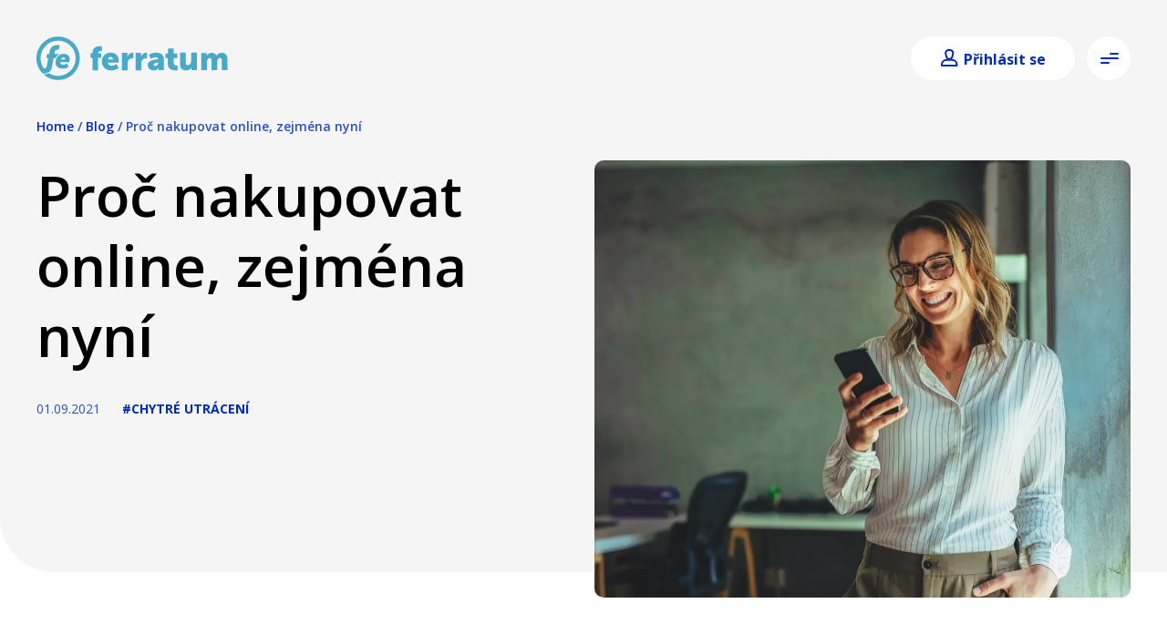

--- FILE ---
content_type: text/html; charset=utf-8
request_url: https://www.ferratum.cz/blog/proc-nakupovat-online-zejmena-nyni
body_size: 16650
content:
<!DOCTYPE html><html lang="cs" class="__variable_2fad4c"><head><meta charSet="utf-8"/><meta name="viewport" content="width=device-width, initial-scale=1"/><meta name="viewport" content="width=device-width,initial-scale=1.0"/><meta name="viewport" content="width=device-width, initial-scale=1"/><link rel="preload" href="/_next/static/media/07f0d0991c204e49-s.p.woff2" as="font" crossorigin="" type="font/woff2"/><link rel="preload" href="/_next/static/media/794d29e41a12b5c4-s.p.woff2" as="font" crossorigin="" type="font/woff2"/><link rel="preload" href="/_next/static/media/99adbc1ad871a018-s.p.woff2" as="font" crossorigin="" type="font/woff2"/><link rel="preload" href="/_next/static/media/b036901809a398af-s.p.woff2" as="font" crossorigin="" type="font/woff2"/><link rel="preload" href="/_next/static/media/e807dee2426166ad-s.p.woff2" as="font" crossorigin="" type="font/woff2"/><link rel="preload" as="image" imageSrcSet="/_next/image?url=https%3A%2F%2Fcdn.ferratum.com%2Fnewcz%2Fimages%2Fmedia%2Fimg_set1%2F1024x768-9.jpg&amp;w=640&amp;q=75 640w, /_next/image?url=https%3A%2F%2Fcdn.ferratum.com%2Fnewcz%2Fimages%2Fmedia%2Fimg_set1%2F1024x768-9.jpg&amp;w=750&amp;q=75 750w, /_next/image?url=https%3A%2F%2Fcdn.ferratum.com%2Fnewcz%2Fimages%2Fmedia%2Fimg_set1%2F1024x768-9.jpg&amp;w=828&amp;q=75 828w, /_next/image?url=https%3A%2F%2Fcdn.ferratum.com%2Fnewcz%2Fimages%2Fmedia%2Fimg_set1%2F1024x768-9.jpg&amp;w=1080&amp;q=75 1080w, /_next/image?url=https%3A%2F%2Fcdn.ferratum.com%2Fnewcz%2Fimages%2Fmedia%2Fimg_set1%2F1024x768-9.jpg&amp;w=1200&amp;q=75 1200w, /_next/image?url=https%3A%2F%2Fcdn.ferratum.com%2Fnewcz%2Fimages%2Fmedia%2Fimg_set1%2F1024x768-9.jpg&amp;w=1920&amp;q=75 1920w, /_next/image?url=https%3A%2F%2Fcdn.ferratum.com%2Fnewcz%2Fimages%2Fmedia%2Fimg_set1%2F1024x768-9.jpg&amp;w=2048&amp;q=75 2048w, /_next/image?url=https%3A%2F%2Fcdn.ferratum.com%2Fnewcz%2Fimages%2Fmedia%2Fimg_set1%2F1024x768-9.jpg&amp;w=3840&amp;q=75 3840w" imageSizes="100vw"/><link rel="stylesheet" href="/_next/static/css/31caa7c0995aba12.css" data-precedence="next"/><link rel="stylesheet" href="/_next/static/css/9ec0226c3c18bac1.css" data-precedence="next"/><link rel="stylesheet" href="/_next/static/css/be3b3bdc9d2b077b.css" data-precedence="next"/><link rel="stylesheet" href="/_next/static/css/5782cf575e6dd493.css" data-precedence="next"/><link rel="stylesheet" href="/_next/static/css/626e3db0c19546e5.css" data-precedence="next"/><link rel="stylesheet" href="/_next/static/css/102f0e168cf2fd9c.css" data-precedence="next"/><link rel="stylesheet" href="/_next/static/css/81c686e7e6ffb974.css" data-precedence="next"/><link rel="stylesheet" href="/_next/static/css/623f1db222653425.css" data-precedence="next"/><link rel="stylesheet" href="/_next/static/css/50b0d42a1a1d100b.css" data-precedence="next"/><link rel="stylesheet" href="/_next/static/css/566c91012aa31ef3.css" data-precedence="next"/><link href="/_next/static/css/005bb3e359fc98ce.css" rel="stylesheet" as="style" data-precedence="dynamic"/><link rel="preload" as="script" fetchPriority="low" href="/_next/static/chunks/webpack-cf86ae4724ed3b57-1765783647.js"/><script src="/_next/static/chunks/87c73c54-2913b8f32c775373-1765783647.js" async=""></script><script src="/_next/static/chunks/18-391b53bb6a8fa551-1765783647.js" async=""></script><script src="/_next/static/chunks/main-app-49c3da05c245accb-1765783647.js" async=""></script><script src="/_next/static/chunks/app/global-error-08c59700cc1327a5-1765783647.js" async=""></script><script src="/_next/static/chunks/271-d6ce330afc7152b7-1765783647.js" async=""></script><script src="/_next/static/chunks/476-5d8bcdb664f58dff-1765783647.js" async=""></script><script src="/_next/static/chunks/app/page-e2290746aa4b906f-1765783647.js" async=""></script><link rel="preload" href="https://cdn.ferratum.com/widgets/cookie-consent/ferra-cookie-consent-widget.min.js" as="script"/><link rel="preload" href="/_next/static/chunks/995-5939041d2c4004cd-1765783647.js" as="script" fetchPriority="low"/><link rel="preload" href="/_next/static/chunks/925-275b3ec486254657-1765783647.js" as="script" fetchPriority="low"/><link rel="preload" href="/_next/static/chunks/838-676aec71bbaa5b47-1765783647.js" as="script" fetchPriority="low"/><meta name="next-size-adjust" content=""/><meta name="siteBuildId" content="newcz-prod--2025-12-15T07:27:27.522Z"/><link rel="sitemap" type="application/xml" title="Sitemap" href="/sitemap.xml"/><meta http-equiv="Content-Type" content="text/html; charset=utf-8"/><link rel="shortcut icon" href="/images/favicons/favicon.ico"/><title>Proč nakupovat online, zejména nyní | Ferratum</title><meta name="description" content="Dnes jsme nuceni přizpůsobit se nové realitě. V našem každodenním životě, pracovních postupech a podnikání jsou změny. Módní průmysl není výjimkou."/><meta name="og:type" content="article"/><meta name="og:url" content="https://cms-new-ferratum-cz.ferratum.com/blog/proc-nakupovat-online-zejmena-nyni"/><meta name="og:title" content="Proč nakupovat online, zejména nyní"/><meta name="og:description" content="Dnes jsme nuceni přizpůsobit se nové realitě. V našem každodenním životě, pracovních postupech a podnikání jsou změny. Módní průmysl není výjimkou."/><meta name="og:image" content="https://cdn.ferratum.com/newcz/images/media/img_set1/1024x768-9.jpg"/><meta name="facebook-domain-verification" content="gwcgsxitaycyfiive8vlqqz9jmbv20"/><link rel="canonical" href="https://www.ferratum.cz/blog/proc-nakupovat-online-zejmena-nyni"/><script>
              window.dataLayer = window.dataLayer || [];
              window.dataLayer.push({
                event: 'initialization',
                message: '[2026-01-27T06:14:31.652Z] window.dataLayer for site newcz is initialized!'
              });
            </script><script data-partytown-config="true">
                    partytown = {
                      lib: "/_next/static/~partytown/",
                      forward: [['dataLayer.push', { preserveBehavior: true }], "fbq", "gtag", ['hj', { preserveBehavior: true }], ['_hjSettings', { preserveBehavior: true }]],
                      resolveUrl: function (url, location, type) {
                        if (['script', 'iframe'].includes(type)) {
                          if (["mxapis", "maxtraffic", "mt.js.map", "hotjar", "bat.bing.com", "growthbook-proxy.ferratum.com", "cdn.jsdelivr.net"].some(excludeScript => url.href.includes(excludeScript))) {
                            return url
                          }
                          if (url.pathname === '/partytown-proxy') {
                            return url
                          }
                          var proxyOrigin = location.origin;
                          var proxyUrl = new URL(proxyOrigin + '/partytown-proxy');
                          proxyUrl.searchParams.set('url', url.href);
                          return proxyUrl;
                        }
                        return url;
                      },  
                      loadScriptsOnMainThread: ["mxapis", "maxtraffic", "mt.js.map", "hotjar", "bat.bing.com", "growthbook-proxy.ferratum.com", "cdn.jsdelivr.net"],
                    };
                  </script><script src="/_next/static/~partytown/partytown.js"></script><script type="text/partytown">(function(w,d,s,l,i){
                            w[l]=w[l]||[];
                            w[l].push({'gtm.start': new Date().getTime(),event:'gtm.js'});
                            var f=d.getElementsByTagName(s)[0],
                            j=d.createElement(s),
                            dl=l!='dataLayer'?'&l='+l:'';
                            j.async=true;
                            j.src= 'https://www.googletagmanager.com/gtm.js?id='+i+dl;
                            f.parentNode.insertBefore(j,f);
                          })(window,document,'script','dataLayer','GTM-MCGZD7');</script><meta name="sentry-trace" content="1561f8ce2bc4ae546298d8b85ea5442f-eab6536589175f71"/><meta name="baggage" content="sentry-environment=prod,sentry-release=15.19.0,sentry-public_key=9238f50eba0036ab2422e9f587626d62,sentry-trace_id=1561f8ce2bc4ae546298d8b85ea5442f,sentry-org_id=1250495"/><script src="/_next/static/chunks/polyfills-42372ed130431b0a.js" noModule=""></script></head><body id="site-id-newcz" class="site-id-newcz theme-prime system-other" data-cms-url="https://cms-new-ferratum-cz.ferratum.com/graphql" tabindex="-1"><div hidden=""><!--$--><!--/$--></div><section><script id="jsonld" type="application/ld+json">{
    "@context": "https://schema.org",
    "@graph": [
        {
            "@type": "BlogPosting",
            "headline": "Proč nakupovat online, zejména nyní",
            "name": "Proč nakupovat online, zejména nyní",
            "description": "Dnes jsme nuceni přizpůsobit se nové realitě. V našem každodenním životě, pracovních postupech a podnikání jsou změny. Módní průmysl není výjimkou.",
            "image": {
                "@type": "ImageObject",
                "representativeOfPage": "False",
                "url": "https://cdn.ferratum.com/newcz/images/media/img_set1/1024x768-9.jpg"
            },
            "datePublished": "2021-09-01T13:15:33+0200",
            "isAccessibleForFree": "True",
            "dateModified": "2021-09-01T13:15:33+0200"
        }
    ]
}</script></section><div class="Layout_layout__hzm1q"><header class="BoxHeader_boxHeader__reo7_ theme-prime cms-link header" data-src="box:33"><div class="prime-container"><div class="Logo_logo__PCBWL"><a title="Logo" tabindex="0" href="/"></a></div><div class="HamburgerMenu_dialogButtonSet__BsvHo"><button class="HamburgerMenu_menuButton__Jz6BA" aria-label="Open menu" aria-describedby="menu-desc" type="button" aria-haspopup="dialog" aria-expanded="false" aria-controls="radix-_R_qiinpfdb_" data-state="closed"><span class="main-icon__icon HamburgerIcon_hamburgerIcon__nC2gz"><span></span><span></span><span></span><span></span></span></button></div></div></header><main class="node-blog cms-link bg-white" data-src="node:128"><div class="BlogHero_hero__4Kkrn node-blog-hero"><div class="hero__wrapper"><div class="bg"></div><div class="hero__bredcrumb"><div class="Breadcrumb_breadCrumb___YQQQ breadcrumb"><span class="breadcrumb__mobile-hide"><span class="breadcrumb__delimiter breadcrumb__desktop-hide">‹</span><a class="breadcrumb__link" href="/"><span>Home</span></a><span class="breadcrumb__delimiter breadcrumb__mobile-hide">/</span></span><span class="breadcrumb__mobile"><span class="breadcrumb__delimiter breadcrumb__desktop-hide">‹</span><a class="breadcrumb__link" href="/blog"><span>Blog</span></a><span class="breadcrumb__delimiter breadcrumb__mobile-hide">/</span></span><span class="breadcrumb__last breadcrumb__mobile-hide">Proč nakupovat online, zejména nyní</span></div></div><div class="hero__head"><h1 class="title">Proč nakupovat online, zejména nyní</h1><div class="categories-and-date"><span class="date">01.09.2021</span><a class="blog__category" href="/category/chytre-utraceni">#Chytré utrácení</a></div></div><div class="hero__image"><div class="wrapper"><img alt="Žena s brýlemi drží svůj smartphone" decoding="async" data-nimg="fill" style="position:absolute;height:100%;width:100%;left:0;top:0;right:0;bottom:0;object-fit:cover;color:transparent" sizes="100vw" srcSet="/_next/image?url=https%3A%2F%2Fcdn.ferratum.com%2Fnewcz%2Fimages%2Fmedia%2Fimg_set1%2F1024x768-9.jpg&amp;w=640&amp;q=75 640w, /_next/image?url=https%3A%2F%2Fcdn.ferratum.com%2Fnewcz%2Fimages%2Fmedia%2Fimg_set1%2F1024x768-9.jpg&amp;w=750&amp;q=75 750w, /_next/image?url=https%3A%2F%2Fcdn.ferratum.com%2Fnewcz%2Fimages%2Fmedia%2Fimg_set1%2F1024x768-9.jpg&amp;w=828&amp;q=75 828w, /_next/image?url=https%3A%2F%2Fcdn.ferratum.com%2Fnewcz%2Fimages%2Fmedia%2Fimg_set1%2F1024x768-9.jpg&amp;w=1080&amp;q=75 1080w, /_next/image?url=https%3A%2F%2Fcdn.ferratum.com%2Fnewcz%2Fimages%2Fmedia%2Fimg_set1%2F1024x768-9.jpg&amp;w=1200&amp;q=75 1200w, /_next/image?url=https%3A%2F%2Fcdn.ferratum.com%2Fnewcz%2Fimages%2Fmedia%2Fimg_set1%2F1024x768-9.jpg&amp;w=1920&amp;q=75 1920w, /_next/image?url=https%3A%2F%2Fcdn.ferratum.com%2Fnewcz%2Fimages%2Fmedia%2Fimg_set1%2F1024x768-9.jpg&amp;w=2048&amp;q=75 2048w, /_next/image?url=https%3A%2F%2Fcdn.ferratum.com%2Fnewcz%2Fimages%2Fmedia%2Fimg_set1%2F1024x768-9.jpg&amp;w=3840&amp;q=75 3840w" src="/_next/image?url=https%3A%2F%2Fcdn.ferratum.com%2Fnewcz%2Fimages%2Fmedia%2Fimg_set1%2F1024x768-9.jpg&amp;w=3840&amp;q=75"/></div></div></div></div><section aria-label="text" class="paragraph-text bg-white paragraph-top-max paragraph-bottom-max cms-link Paragraph_paragraph__7JSG3 ParagraphText_paragraph__PY8ne" data-src="paragraph:747"><div class="paragraph-styler"><div class="prime-container"><div role="region" aria-label="text" class="text-container-styler"><p>Dnes jsme nuceni přizpůsobit se nové realitě. V našem každodenním životě, pracovních postupech a podnikání jsou změny. Módní průmysl není výjimkou.</p>

<p>Stylisté realizují online kurzy na téma online nakupování.</p>

<p>Většina výrobců oděvů však snížila ceny svých současných kolekcí dříve než obvykle. Případ je bezprecedentní - nesmíte si ho nechat ujít.</p>

<p><strong>Úspora nákladů</strong>. Všechny výhody na první pohled: v online obchodě je samostatná sekce pro slevy, propagační akce a speciální nabídky. Souhlasíte, je mnohem snazší hodnotit nabídky, porovnávat produkty jak v rámci značky, tak s jinými značkami. Navíc je snazší kontrolovat impulzní nákupy ve fázi placení.</p>

<p><strong>Rozmanitost sortimentu</strong>. Pravidlo je absolutně pravdivé: pokud vaše firma není online, pak neexistuje. Nakupování je k dispozici po celém světě. Samozřejmě dnes je jednodušší a bezpečnější nakupovat oblečení od českých výrobců - to je dobrá zpráva.</p>

<p><strong>Úspora času</strong>. V internetovém obchodě není nepořádek, vše je strukturované, je snadné najít požadovanou pozici pomocí sekcí nebo prostřednictvím vyhledávání na webu. Není třeba někam jezdit a stát v dopravní zácpě, tlačit na stánky s ostatními zákazníky nebo hledat svou velikost.</p>

<p><strong>Pohodlné doručení</strong>. Rozvoj segmentu umožňuje společnostem nabídnout pohodlné podmínky pro dodání, vybavení a vrácení zboží. Dodání do druhého dne je dnes realitou.</p></div></div></div></section><div class="BlogShare_blogShare__vi0gv prime-container node-blog__share"><a class="blog__category" href="/category/chytre-utraceni">#Chytré utrácení</a><div class="Share_share__QmLno blog__share"><a rel="nofollow"><svg width="40" height="40" fill="none" xmlns="http://www.w3.org/2000/svg" class="facebook Icon_icon__l4_7h"><path d="M20 0c11.046 0 20 8.954 20 20s-8.954 20-20 20S0 31.046 0 20 8.954 0 20 0zm0 2C10.059 2 2 10.059 2 20s8.059 18 18 18 18-8.059 18-18S29.941 2 20 2zm1.338 9l2.662.012v3.076h-1.932c-.317 0-.763.164-.763.863v1.866h2.688l-.315 3.166h-2.373V29H17.71v-9.017H16v-3.17h1.71v-2.05c0-1.466.671-3.763 3.628-3.763z"></path></svg></a><a rel="nofollow"><svg width="40" height="40" fill="none" xmlns="http://www.w3.org/2000/svg" class="linkedin Icon_icon__l4_7h"><path d="M20 0c11.046 0 20 8.954 20 20s-8.954 20-20 20S0 31.046 0 20 8.954 0 20 0zm0 2C10.059 2 2 10.059 2 20s8.059 18 18 18 18-8.059 18-18S29.941 2 20 2zm.578 14v2.103c.436-.586 1.759-2.103 3.845-2.103.244 0 .452.027.642.065.049.008.097.017.145.028.04.011.076.024.114.036 1.476.385 2.584 1.677 2.67 3.25l.006.198V27h-3.577v-7c-1.118-2.71-3.735.849-3.842.995l-.003.005v6H17V16h3.578zm-5 0v11H12V16h3.578zm-1.828-5c.966 0 1.75.784 1.75 1.75s-.784 1.75-1.75 1.75S12 13.716 12 12.75 12.784 11 13.75 11z"></path></svg></a><a rel="nofollow"><svg xmlns="http://www.w3.org/2000/svg" width="40" height="40" fill="none" class="twitter Icon_icon__l4_7h"><path d="M20 0c11.046 0 20 8.954 20 20s-8.954 20-20 20S0 31.046 0 20 8.954 0 20 0zm0 2C10.059 2 2 10.059 2 20s8.059 18 18 18 18-8.059 18-18S29.941 2 20 2zm3.077 12c.945 0 1.797.398 2.395 1.037.748-.148 1.45-.421 2.086-.797-.246.765-.765 1.41-1.443 1.815.664-.079 1.296-.256 1.885-.517-.439.658-.997 1.236-1.642 1.696l.011.425c0 4.339-3.3 9.341-9.338 9.341-1.854 0-3.578-.544-5.031-1.477.257.029.518.045.783.045 1.538 0 2.953-.523 4.076-1.403-1.436-.026-2.647-.975-3.065-2.28.2.04.406.06.618.06.3 0 .59-.04.864-.114-1.5-.302-2.632-1.63-2.632-3.22v-.04c.443.245.949.393 1.487.411-.88-.588-1.46-1.593-1.46-2.732 0-.602.16-1.166.444-1.65 1.618 1.986 4.037 3.293 6.764 3.43-.056-.24-.085-.49-.085-.748 0-1.812 1.47-3.282 3.283-3.282z"></path></svg></a></div></div><section aria-label="box_blog" class="paragraph-box-blog box-type-widget paragraph-top-max paragraph-bottom-max cms-link Paragraph_paragraph__7JSG3" data-src="paragraph:748"><div class="paragraph-styler"><div class="BoxWidgetPreviousBlogPosts_previousBlogPosts___FqOX"><div class="prime-container widget-body"><a href="/blog">Blog ›</a></div><div class="BoxBlog_boxBlog__aJHaK"><div class="prime-container blog-items keen-slider"><div class="BlogItem_blogItem__USgp_ keen-slider__slide blog-post-preview-item"><div class="image"><img alt="Muž odpočívá na gauči a poslouchá hudbu přes sluchátka" loading="lazy" decoding="async" data-nimg="fill" style="position:absolute;height:100%;width:100%;left:0;top:0;right:0;bottom:0;object-fit:cover;object-position:top;color:transparent" sizes="(max-width: 580px) 100vw, (max-width: 768px) 50vw,  33vw" srcSet="/_next/image?url=https%3A%2F%2Fcdn.ferratum.com%2Fnewcz%2Fimages%2Fmedia%2Fimg_set1%2F1024x768-2.jpg&amp;w=256&amp;q=75 256w, /_next/image?url=https%3A%2F%2Fcdn.ferratum.com%2Fnewcz%2Fimages%2Fmedia%2Fimg_set1%2F1024x768-2.jpg&amp;w=384&amp;q=75 384w, /_next/image?url=https%3A%2F%2Fcdn.ferratum.com%2Fnewcz%2Fimages%2Fmedia%2Fimg_set1%2F1024x768-2.jpg&amp;w=640&amp;q=75 640w, /_next/image?url=https%3A%2F%2Fcdn.ferratum.com%2Fnewcz%2Fimages%2Fmedia%2Fimg_set1%2F1024x768-2.jpg&amp;w=750&amp;q=75 750w, /_next/image?url=https%3A%2F%2Fcdn.ferratum.com%2Fnewcz%2Fimages%2Fmedia%2Fimg_set1%2F1024x768-2.jpg&amp;w=828&amp;q=75 828w, /_next/image?url=https%3A%2F%2Fcdn.ferratum.com%2Fnewcz%2Fimages%2Fmedia%2Fimg_set1%2F1024x768-2.jpg&amp;w=1080&amp;q=75 1080w, /_next/image?url=https%3A%2F%2Fcdn.ferratum.com%2Fnewcz%2Fimages%2Fmedia%2Fimg_set1%2F1024x768-2.jpg&amp;w=1200&amp;q=75 1200w, /_next/image?url=https%3A%2F%2Fcdn.ferratum.com%2Fnewcz%2Fimages%2Fmedia%2Fimg_set1%2F1024x768-2.jpg&amp;w=1920&amp;q=75 1920w, /_next/image?url=https%3A%2F%2Fcdn.ferratum.com%2Fnewcz%2Fimages%2Fmedia%2Fimg_set1%2F1024x768-2.jpg&amp;w=2048&amp;q=75 2048w, /_next/image?url=https%3A%2F%2Fcdn.ferratum.com%2Fnewcz%2Fimages%2Fmedia%2Fimg_set1%2F1024x768-2.jpg&amp;w=3840&amp;q=75 3840w" src="/_next/image?url=https%3A%2F%2Fcdn.ferratum.com%2Fnewcz%2Fimages%2Fmedia%2Fimg_set1%2F1024x768-2.jpg&amp;w=3840&amp;q=75"/></div><div class="content"><div class="blogpost-date">01.09.2021</div><h5 class="title"><a class="link" href="/blog/planovani-rozpoctu-na-cestovani">Plánování rozpočtu na cestování</a></h5><p class="blogpost-teaser-text">Existuje mnoho způsobů, jak na budoucího Rockefellera. Trh je plný vzdělávacích programů zaměřených na finanční gramotnost pro děti.</p></div><div class="category"><a class="blog__category" href="/category/chytre-utraceni">#Chytré utrácení</a></div></div><div class="BlogItem_blogItem__USgp_ keen-slider__slide blog-post-preview-item"><div class="image"><img alt="Žena sedí na lavičce a vychutnává si šálek kávy v klidném venkovním prostředí" loading="lazy" decoding="async" data-nimg="fill" style="position:absolute;height:100%;width:100%;left:0;top:0;right:0;bottom:0;object-fit:cover;object-position:top;color:transparent" sizes="(max-width: 580px) 100vw, (max-width: 768px) 50vw,  33vw" srcSet="/_next/image?url=https%3A%2F%2Fcdn.ferratum.com%2Fnewcz%2Fimages%2Fmedia%2Fimg_set1%2FWoman_wiht_cup_of_tea.jpg&amp;w=256&amp;q=75 256w, /_next/image?url=https%3A%2F%2Fcdn.ferratum.com%2Fnewcz%2Fimages%2Fmedia%2Fimg_set1%2FWoman_wiht_cup_of_tea.jpg&amp;w=384&amp;q=75 384w, /_next/image?url=https%3A%2F%2Fcdn.ferratum.com%2Fnewcz%2Fimages%2Fmedia%2Fimg_set1%2FWoman_wiht_cup_of_tea.jpg&amp;w=640&amp;q=75 640w, /_next/image?url=https%3A%2F%2Fcdn.ferratum.com%2Fnewcz%2Fimages%2Fmedia%2Fimg_set1%2FWoman_wiht_cup_of_tea.jpg&amp;w=750&amp;q=75 750w, /_next/image?url=https%3A%2F%2Fcdn.ferratum.com%2Fnewcz%2Fimages%2Fmedia%2Fimg_set1%2FWoman_wiht_cup_of_tea.jpg&amp;w=828&amp;q=75 828w, /_next/image?url=https%3A%2F%2Fcdn.ferratum.com%2Fnewcz%2Fimages%2Fmedia%2Fimg_set1%2FWoman_wiht_cup_of_tea.jpg&amp;w=1080&amp;q=75 1080w, /_next/image?url=https%3A%2F%2Fcdn.ferratum.com%2Fnewcz%2Fimages%2Fmedia%2Fimg_set1%2FWoman_wiht_cup_of_tea.jpg&amp;w=1200&amp;q=75 1200w, /_next/image?url=https%3A%2F%2Fcdn.ferratum.com%2Fnewcz%2Fimages%2Fmedia%2Fimg_set1%2FWoman_wiht_cup_of_tea.jpg&amp;w=1920&amp;q=75 1920w, /_next/image?url=https%3A%2F%2Fcdn.ferratum.com%2Fnewcz%2Fimages%2Fmedia%2Fimg_set1%2FWoman_wiht_cup_of_tea.jpg&amp;w=2048&amp;q=75 2048w, /_next/image?url=https%3A%2F%2Fcdn.ferratum.com%2Fnewcz%2Fimages%2Fmedia%2Fimg_set1%2FWoman_wiht_cup_of_tea.jpg&amp;w=3840&amp;q=75 3840w" src="/_next/image?url=https%3A%2F%2Fcdn.ferratum.com%2Fnewcz%2Fimages%2Fmedia%2Fimg_set1%2FWoman_wiht_cup_of_tea.jpg&amp;w=3840&amp;q=75"/></div><div class="content"><div class="blogpost-date">01.09.2021</div><h5 class="title"><a class="link" href="/blog/programy-financni-gramotnosti-pro-deti">Programy finanční gramotnosti pro děti</a></h5><p class="blogpost-teaser-text">Existuje mnoho způsobů, jak na budoucího Rockefellera. Trh je plný vzdělávacích programů zaměřených na finanční gramotnost pro děti.</p></div><div class="category"><a class="blog__category" href="/category/osobni-finance">#Osobní finance</a></div></div><div class="BlogItem_blogItem__USgp_ keen-slider__slide blog-post-preview-item"><div class="image"><img alt="Otec a syn stojí spolu na poli" loading="lazy" decoding="async" data-nimg="fill" style="position:absolute;height:100%;width:100%;left:0;top:0;right:0;bottom:0;object-fit:cover;object-position:top;color:transparent" sizes="(max-width: 580px) 100vw, (max-width: 768px) 50vw,  33vw" srcSet="/_next/image?url=https%3A%2F%2Fcdn.ferratum.com%2Fnewcz%2Fimages%2Fmedia%2Fimg_set1%2F1024x768-8.jpg&amp;w=256&amp;q=75 256w, /_next/image?url=https%3A%2F%2Fcdn.ferratum.com%2Fnewcz%2Fimages%2Fmedia%2Fimg_set1%2F1024x768-8.jpg&amp;w=384&amp;q=75 384w, /_next/image?url=https%3A%2F%2Fcdn.ferratum.com%2Fnewcz%2Fimages%2Fmedia%2Fimg_set1%2F1024x768-8.jpg&amp;w=640&amp;q=75 640w, /_next/image?url=https%3A%2F%2Fcdn.ferratum.com%2Fnewcz%2Fimages%2Fmedia%2Fimg_set1%2F1024x768-8.jpg&amp;w=750&amp;q=75 750w, /_next/image?url=https%3A%2F%2Fcdn.ferratum.com%2Fnewcz%2Fimages%2Fmedia%2Fimg_set1%2F1024x768-8.jpg&amp;w=828&amp;q=75 828w, /_next/image?url=https%3A%2F%2Fcdn.ferratum.com%2Fnewcz%2Fimages%2Fmedia%2Fimg_set1%2F1024x768-8.jpg&amp;w=1080&amp;q=75 1080w, /_next/image?url=https%3A%2F%2Fcdn.ferratum.com%2Fnewcz%2Fimages%2Fmedia%2Fimg_set1%2F1024x768-8.jpg&amp;w=1200&amp;q=75 1200w, /_next/image?url=https%3A%2F%2Fcdn.ferratum.com%2Fnewcz%2Fimages%2Fmedia%2Fimg_set1%2F1024x768-8.jpg&amp;w=1920&amp;q=75 1920w, /_next/image?url=https%3A%2F%2Fcdn.ferratum.com%2Fnewcz%2Fimages%2Fmedia%2Fimg_set1%2F1024x768-8.jpg&amp;w=2048&amp;q=75 2048w, /_next/image?url=https%3A%2F%2Fcdn.ferratum.com%2Fnewcz%2Fimages%2Fmedia%2Fimg_set1%2F1024x768-8.jpg&amp;w=3840&amp;q=75 3840w" src="/_next/image?url=https%3A%2F%2Fcdn.ferratum.com%2Fnewcz%2Fimages%2Fmedia%2Fimg_set1%2F1024x768-8.jpg&amp;w=3840&amp;q=75"/></div><div class="content"><div class="blogpost-date">01.09.2021</div><h5 class="title"><a class="link" href="/blog/koho-se-tyka-zvyseni-rodicovskeho-prispevku-jake-budou-zmeny-v-roce-2021">Koho se týká zvýšení rodičovského příspěvku a jaké budou změny v roce 2021?</a></h5><p class="blogpost-teaser-text">Ačkoliv jsou trendy v rodičovství v dnešní době zcela jiné, než to bylo například před sto lety, většina párů si přeje mít alespoň jednoho potomka.</p></div><div class="category"><a class="blog__category" href="/category/osobni-finance">#Osobní finance</a></div></div></div></div></div></div></section></main><footer class="box-footer container BoxFooter_footer__Dlj4j"><div class="prime-container"><div class="columns cols-37-25-37"><div class="Paragraph_paragraph__z8vf4 paragraph-box-footer box-type-simple cms-link" data-src="paragraph:2"><div class="paragraph-styler"><div class="BoxSimple_box__jPv0R fe-box-simple cms-link" data-src="box:31"><div class="prime-container box-simple-bg-transparent"><div class="fe-box-simple-title h4"><p>Jak můžeme pomoci?</p></div><div class="fe-box-simple-content"><p><span class="fe-prime-blue">Podívejte se na Centrum Pomoci pro nejčastější otázky a odpovědi.</span></p>

<ul class="fe-dlist-icons">
	<li class="fe-icon-chat"><a target="_blank" rel="noopener noreferrer" href="https://help.ferratum.cz/s/">Poradna</a></li>
</ul>

<p><a target="_blank" rel="noopener noreferrer" href="https://help.ferratum.cz/s/Zaplat">Provést úhradu</a></p></div></div></div></div></div><div class="Paragraph_paragraph__z8vf4 paragraph-box-footer box-type-menu cms-link" data-src="paragraph:3"><div class="paragraph-styler"><div class="MenuSimple_boxMenuSimple___5oLo"><div class="fe-box-menu-title h4"><p>Užitečné odkazy</p></div><nav class="menu-nav"><a class="menu-field-item" href="/o-nas"><span class="menu-link">O nás</span></a><a class="menu-field-item" href="/blog"><span class="menu-link">Blog</span></a><a class="menu-field-item" href="/pujcka"><span class="menu-link">Půjčky online</span></a></nav></div></div></div><div class="Paragraph_paragraph__z8vf4 paragraph-box-footer box-type-simple cms-link" data-src="paragraph:186"><div class="paragraph-styler"><div class="BoxSimple_box__jPv0R fe-box-simple cms-link" data-src="box:30"><div class="prime-container box-simple-bg-transparent"><div class="fe-box-simple-title h4"><p>Jak můžete úvěr splatit?</p></div><div class="fe-box-simple-content"><p><strong><span class="fe-blue">Platba kartou -</span> <a target="_blank" rel="noopener noreferrer" href="https://help.ferratum.cz/s/Zaplat">Provést úhradu</a></strong><br/>
jednoduše, rychle a pohodlně</p>

<p><a target="_blank" rel="noopener noreferrer" href="https://help.ferratum.cz/s/article/Uhrada-uveru"><strong>Platba bankovním převodem</strong></a></p></div></div></div></div></div></div><div class="copyright"><div class="copyright-content"><p><span class="fe-blue">Služby Ferratum poskytuje Multitude Bank p.l.c., ST Business Centre 120, The Strand, Gzira, GZR 1027 Malta. Multitude Bank p.l.c. je registrována podle maltského práva pod registračním číslem C56251, a je licencovaná Úřadem pro finanční služby na Maltě (Malta Financial Services Authority) jako úvěrová instituce podle Bankovního zákona. Multitude Bank p.l.c. je dceřinou společností společnosti Multitude AG.</span></p><p><a href="/pravni-dokumenty"><span class="fe-blue"><strong>Právní dokumenty</strong></span></a><strong> </strong><a data-entity-type="node" data-entity-uuid="feb7716e-f1fe-4c38-8808-26ba3bc75b1b" data-entity-substitution="canonical" title="Loan Pricing" href="/cenik"><span class="fe-blue"><strong>Cenik</strong></span></a><strong> </strong><a target="_blank" rel="noopener noreferrer" href="https://www.ferratum.cz/zasady-ochrany-osobnich-udaju"><span class="fe-blue"><strong>Zásady ochrany osobních údajů</strong></span></a><span class="fe-blue"><strong> </strong></span><a target="_blank" rel="noopener noreferrer" href="https://www.ferratum.cz/zasady-cookies"><span class="fe-blue"><strong>Zásady Cookies</strong></span></a><strong> </strong><a target="_blank" rel="noopener noreferrer" href="https://help.ferratum.cz/s/article/Jak-mohu-podat-st%C3%AD%C5%BEnost"><span class="fe-blue"><strong>Podat stížnost</strong></span></a><strong> </strong><a target="_blank" rel="noopener noreferrer" href="https://www.ferratum.cz/cookies"><span class="fe-blue"><strong>Správa cookies</strong></span></a> <a target="_blank" rel="noopener noreferrer" href="https://help.ferratum.cz/s/article/Prohl%C3%A1%C5%A1en%C3%AD-o-p%C5%99%C3%ADstupnosti-N%C3%A1%C5%A1-z%C3%A1vazek-k-inkluzivn%C3%ADm-digit%C3%A1ln%C3%ADm-slu%C5%BEb%C3%A1m"><span class="fe-blue"><strong>Přístupnost</strong></span></a> <a target="_blank" rel="noopener noreferrer" data-entity-type="external" href="https://cdn.ferratum.com/newcz/legal-documents/2026-01/20260101_Informacni%20memorandum.pdf"><span class="fe-blue"><strong>Informační memorandum NRKI</strong></span></a></p></div><div class="follow-us FollowUs_followUs__4Gef5"><div class="FollowUs_followUsLinks__4D8VL"><a title="facebook" href="https://www.facebook.com/profile.php?id=61553278670618"><svg width="40" height="40" fill="none" xmlns="http://www.w3.org/2000/svg" class="facebook Icon_icon__l4_7h"><path d="M20 0c11.046 0 20 8.954 20 20s-8.954 20-20 20S0 31.046 0 20 8.954 0 20 0zm0 2C10.059 2 2 10.059 2 20s8.059 18 18 18 18-8.059 18-18S29.941 2 20 2zm1.338 9l2.662.012v3.076h-1.932c-.317 0-.763.164-.763.863v1.866h2.688l-.315 3.166h-2.373V29H17.71v-9.017H16v-3.17h1.71v-2.05c0-1.466.671-3.763 3.628-3.763z"></path></svg></a><a title="linkedIn" href="https://www.linkedin.com/company/ferratum-group"><svg width="40" height="40" fill="none" xmlns="http://www.w3.org/2000/svg" class="linkedin Icon_icon__l4_7h"><path d="M20 0c11.046 0 20 8.954 20 20s-8.954 20-20 20S0 31.046 0 20 8.954 0 20 0zm0 2C10.059 2 2 10.059 2 20s8.059 18 18 18 18-8.059 18-18S29.941 2 20 2zm.578 14v2.103c.436-.586 1.759-2.103 3.845-2.103.244 0 .452.027.642.065.049.008.097.017.145.028.04.011.076.024.114.036 1.476.385 2.584 1.677 2.67 3.25l.006.198V27h-3.577v-7c-1.118-2.71-3.735.849-3.842.995l-.003.005v6H17V16h3.578zm-5 0v11H12V16h3.578zm-1.828-5c.966 0 1.75.784 1.75 1.75s-.784 1.75-1.75 1.75S12 13.716 12 12.75 12.784 11 13.75 11z"></path></svg></a></div></div></div></div></footer><div class="BackToTop_backToTop__PKJhS fe-back-top animation-trigger"><span class="fe-icon-double-chevron-up animate"></span></div></div><!--$!--><template data-dgst="BAILOUT_TO_CLIENT_SIDE_RENDERING"></template><!--/$--><div></div><style id="sf-channel-menu-style">
        .embedded-service .channelmenu_header h2,
        .embedded-service .channelmenu_header p {
          color: inherit !important;
        }
        ul#esw-channelmenu_ctas li {
          margin-left: 0 !important;
          margin-top: 0 !important;
        }
        .embedded-service .channelmenu_header,
        [embeddedservice-chatheader_chatheader-host] {
          background-color: #022bb8 !important;
        }
        .embeddedServiceSidebar button.fab,
        .embeddedServiceSidebarMinimizedFabDefaultUI button.fab {
          --lwc-esColorBackgroundAlt2: #022bb8;
        }
        .embeddedServiceSidebarMinimizedFabDefaultUI button.fab:hover,
        .embeddedServiceSidebarMinimizedFabDefaultUI button.fab:focus,
        .embeddedServiceSidebarMinimizedFabDefaultUI button.fab:active {
          --lwc-colorBackgroundAlt2Darken20: #011a6e;
        }
      </style><!--$--><!--/$--><div id="modal-root"></div><script src="/_next/static/chunks/webpack-cf86ae4724ed3b57-1765783647.js" id="_R_" async=""></script><script>(self.__next_f=self.__next_f||[]).push([0])</script><script>self.__next_f.push([1,"1:\"$Sreact.fragment\"\n3:I[5341,[],\"\"]\n4:I[25,[],\"\"]\n6:I[5104,[],\"OutletBoundary\"]\n8:I[7158,[],\"AsyncMetadataOutlet\"]\na:I[5104,[],\"ViewportBoundary\"]\nc:I[5104,[],\"MetadataBoundary\"]\nd:\"$Sreact.suspense\"\nf:I[6636,[\"219\",\"static/chunks/app/global-error-08c59700cc1327a5-1765783647.js\"],\"default\"]\n:HL[\"/_next/static/media/07f0d0991c204e49-s.p.woff2\",\"font\",{\"crossOrigin\":\"\",\"type\":\"font/woff2\"}]\n:HL[\"/_next/static/media/794d29e41a12b5c4-s.p.woff2\",\"font\",{\"crossOrigin\":\"\",\"type\":\"font/woff2\"}]\n:HL[\"/_next/static/media/99adbc1ad871a018-s.p.woff2\",\"font\",{\"crossOrigin\":\"\",\"type\":\"font/woff2\"}]\n:HL[\"/_next/static/media/b036901809a398af-s.p.woff2\",\"font\",{\"crossOrigin\":\"\",\"type\":\"font/woff2\"}]\n:HL[\"/_next/static/media/e807dee2426166ad-s.p.woff2\",\"font\",{\"crossOrigin\":\"\",\"type\":\"font/woff2\"}]\n:HL[\"/_next/static/css/31caa7c0995aba12.css\",\"style\"]\n:HL[\"/_next/static/css/9ec0226c3c18bac1.css\",\"style\"]\n:HL[\"/_next/static/css/be3b3bdc9d2b077b.css\",\"style\"]\n:HL[\"/_next/static/css/5782cf575e6dd493.css\",\"style\"]\n:HL[\"/_next/static/css/626e3db0c19546e5.css\",\"style\"]\n:HL[\"/_next/static/css/102f0e168cf2fd9c.css\",\"style\"]\n:HL[\"/_next/static/css/81c686e7e6ffb974.css\",\"style\"]\n:HL[\"/_next/static/css/623f1db222653425.css\",\"style\"]\n:HL[\"/_next/static/css/50b0d42a1a1d100b.css\",\"style\"]\n:HL[\"/_next/static/css/566c91012aa31ef3.css\",\"style\"]\n"])</script><script>self.__next_f.push([1,"0:{\"P\":null,\"b\":\"newcz-prod--2025-12-15T07:27:27.522Z\",\"p\":\"\",\"c\":[\"\",\"blog\",\"proc-nakupovat-online-zejmena-nyni\"],\"i\":false,\"f\":[[[\"\",{\"children\":[[\"slug\",\"blog/proc-nakupovat-online-zejmena-nyni\",\"c\"],{\"children\":[\"__PAGE__\",{}]}]},\"$undefined\",\"$undefined\",true],[\"\",[\"$\",\"$1\",\"c\",{\"children\":[[[\"$\",\"link\",\"0\",{\"rel\":\"stylesheet\",\"href\":\"/_next/static/css/31caa7c0995aba12.css\",\"precedence\":\"next\",\"crossOrigin\":\"$undefined\",\"nonce\":\"$undefined\"}]],\"$L2\"]}],{\"children\":[[\"slug\",\"blog/proc-nakupovat-online-zejmena-nyni\",\"c\"],[\"$\",\"$1\",\"c\",{\"children\":[null,[\"$\",\"$L3\",null,{\"parallelRouterKey\":\"children\",\"error\":\"$undefined\",\"errorStyles\":\"$undefined\",\"errorScripts\":\"$undefined\",\"template\":[\"$\",\"$L4\",null,{}],\"templateStyles\":\"$undefined\",\"templateScripts\":\"$undefined\",\"notFound\":\"$undefined\",\"forbidden\":\"$undefined\",\"unauthorized\":\"$undefined\"}]]}],{\"children\":[\"__PAGE__\",[\"$\",\"$1\",\"c\",{\"children\":[\"$L5\",[[\"$\",\"link\",\"0\",{\"rel\":\"stylesheet\",\"href\":\"/_next/static/css/9ec0226c3c18bac1.css\",\"precedence\":\"next\",\"crossOrigin\":\"$undefined\",\"nonce\":\"$undefined\"}],[\"$\",\"link\",\"1\",{\"rel\":\"stylesheet\",\"href\":\"/_next/static/css/be3b3bdc9d2b077b.css\",\"precedence\":\"next\",\"crossOrigin\":\"$undefined\",\"nonce\":\"$undefined\"}],[\"$\",\"link\",\"2\",{\"rel\":\"stylesheet\",\"href\":\"/_next/static/css/5782cf575e6dd493.css\",\"precedence\":\"next\",\"crossOrigin\":\"$undefined\",\"nonce\":\"$undefined\"}],[\"$\",\"link\",\"3\",{\"rel\":\"stylesheet\",\"href\":\"/_next/static/css/626e3db0c19546e5.css\",\"precedence\":\"next\",\"crossOrigin\":\"$undefined\",\"nonce\":\"$undefined\"}],[\"$\",\"link\",\"4\",{\"rel\":\"stylesheet\",\"href\":\"/_next/static/css/102f0e168cf2fd9c.css\",\"precedence\":\"next\",\"crossOrigin\":\"$undefined\",\"nonce\":\"$undefined\"}],[\"$\",\"link\",\"5\",{\"rel\":\"stylesheet\",\"href\":\"/_next/static/css/81c686e7e6ffb974.css\",\"precedence\":\"next\",\"crossOrigin\":\"$undefined\",\"nonce\":\"$undefined\"}],[\"$\",\"link\",\"6\",{\"rel\":\"stylesheet\",\"href\":\"/_next/static/css/623f1db222653425.css\",\"precedence\":\"next\",\"crossOrigin\":\"$undefined\",\"nonce\":\"$undefined\"}],[\"$\",\"link\",\"7\",{\"rel\":\"stylesheet\",\"href\":\"/_next/static/css/50b0d42a1a1d100b.css\",\"precedence\":\"next\",\"crossOrigin\":\"$undefined\",\"nonce\":\"$undefined\"}],[\"$\",\"link\",\"8\",{\"rel\":\"stylesheet\",\"href\":\"/_next/static/css/566c91012aa31ef3.css\",\"precedence\":\"next\",\"crossOrigin\":\"$undefined\",\"nonce\":\"$undefined\"}]],[\"$\",\"$L6\",null,{\"children\":[\"$L7\",[\"$\",\"$L8\",null,{\"promise\":\"$@9\"}]]}]]}],{},null,false]},null,false]},null,false],[\"$\",\"$1\",\"h\",{\"children\":[null,[[\"$\",\"$La\",null,{\"children\":\"$Lb\"}],[\"$\",\"meta\",null,{\"name\":\"next-size-adjust\",\"content\":\"\"}]],[\"$\",\"$Lc\",null,{\"children\":[\"$\",\"div\",null,{\"hidden\":true,\"children\":[\"$\",\"$d\",null,{\"fallback\":null,\"children\":\"$Le\"}]}]}]]}],false]],\"m\":\"$undefined\",\"G\":[\"$f\",[]],\"s\":false,\"S\":true}\n"])</script><script>self.__next_f.push([1,"b:[[\"$\",\"meta\",\"0\",{\"charSet\":\"utf-8\"}],[\"$\",\"meta\",\"1\",{\"name\":\"viewport\",\"content\":\"width=device-width, initial-scale=1\"}]]\n7:null\n"])</script><script>self.__next_f.push([1,"10:T554,"])</script><script>self.__next_f.push([1,"\n                    partytown = {\n                      lib: \"/_next/static/~partytown/\",\n                      forward: [['dataLayer.push', { preserveBehavior: true }], \"fbq\", \"gtag\", ['hj', { preserveBehavior: true }], ['_hjSettings', { preserveBehavior: true }]],\n                      resolveUrl: function (url, location, type) {\n                        if (['script', 'iframe'].includes(type)) {\n                          if ([\"mxapis\", \"maxtraffic\", \"mt.js.map\", \"hotjar\", \"bat.bing.com\", \"growthbook-proxy.ferratum.com\", \"cdn.jsdelivr.net\"].some(excludeScript =\u003e url.href.includes(excludeScript))) {\n                            return url\n                          }\n                          if (url.pathname === '/partytown-proxy') {\n                            return url\n                          }\n                          var proxyOrigin = location.origin;\n                          var proxyUrl = new URL(proxyOrigin + '/partytown-proxy');\n                          proxyUrl.searchParams.set('url', url.href);\n                          return proxyUrl;\n                        }\n                        return url;\n                      },  \n                      loadScriptsOnMainThread: [\"mxapis\", \"maxtraffic\", \"mt.js.map\", \"hotjar\", \"bat.bing.com\", \"growthbook-proxy.ferratum.com\", \"cdn.jsdelivr.net\"],\n                    };\n                  "])</script><script>self.__next_f.push([1,"2:[\"$\",\"html\",null,{\"lang\":\"cs\",\"className\":\"__variable_2fad4c\",\"children\":[[\"$\",\"head\",null,{\"children\":[[\"$\",\"meta\",null,{\"name\":\"viewport\",\"content\":\"width=device-width,initial-scale=1.0\"}],[\"$\",\"meta\",null,{\"name\":\"siteBuildId\",\"content\":\"newcz-prod--2025-12-15T07:27:27.522Z\"}],[\"$\",\"link\",null,{\"rel\":\"sitemap\",\"type\":\"application/xml\",\"title\":\"Sitemap\",\"href\":\"/sitemap.xml\"}],[\"$\",\"script\",null,{\"dangerouslySetInnerHTML\":{\"__html\":\"\\n              window.dataLayer = window.dataLayer || [];\\n              window.dataLayer.push({\\n                event: 'initialization',\\n                message: '[2026-01-27T06:14:31.652Z] window.dataLayer for site newcz is initialized!'\\n              });\\n            \"}}],[[\"$\",\"meta\",null,{\"httpEquiv\":\"Content-Type\",\"content\":\"text/html; charset=utf-8\"}],[\"$\",\"meta\",null,{\"name\":\"viewport\",\"content\":\"width=device-width, initial-scale=1\"}],[\"$\",\"link\",null,{\"rel\":\"shortcut icon\",\"href\":\"/images/favicons/favicon.ico\"}]],null,[[\"$\",\"script\",null,{\"data-partytown-config\":true,\"dangerouslySetInnerHTML\":{\"__html\":\"$10\"}}],[\"$\",\"script\",null,{\"src\":\"/_next/static/~partytown/partytown.js\"}],[\"$\",\"script\",null,{\"type\":\"text/partytown\",\"dangerouslySetInnerHTML\":{\"__html\":\"(function(w,d,s,l,i){\\n                            w[l]=w[l]||[];\\n                            w[l].push({'gtm.start': new Date().getTime(),event:'gtm.js'});\\n                            var f=d.getElementsByTagName(s)[0],\\n                            j=d.createElement(s),\\n                            dl=l!='dataLayer'?'\u0026l='+l:'';\\n                            j.async=true;\\n                            j.src= 'https://www.googletagmanager.com/gtm.js?id='+i+dl;\\n                            f.parentNode.insertBefore(j,f);\\n                          })(window,document,'script','dataLayer','GTM-MCGZD7');\"}}]]]}],[\"$\",\"body\",null,{\"id\":\"site-id-newcz\",\"className\":\"site-id-newcz theme-prime system-other\",\"data-cms-url\":\"https://cms-new-ferratum-cz.ferratum.com/graphql\",\"tabIndex\":-1,\"children\":[[\"$\",\"$L3\",null,{\"parallelRouterKey\":\"children\",\"error\":\"$undefined\",\"errorStyles\":\"$undefined\",\"errorScripts\":\"$undefined\",\"template\":[\"$\",\"$L4\",null,{}],\"templateStyles\":\"$undefined\",\"templateScripts\":\"$undefined\",\"notFound\":[\"$L11\",[[\"$\",\"link\",\"0\",{\"rel\":\"stylesheet\",\"href\":\"/_next/static/css/9ec0226c3c18bac1.css\",\"precedence\":\"next\",\"crossOrigin\":\"$undefined\",\"nonce\":\"$undefined\"}],\"$L12\",\"$L13\",\"$L14\",\"$L15\",\"$L16\",\"$L17\",\"$L18\",\"$L19\"]],\"forbidden\":\"$undefined\",\"unauthorized\":\"$undefined\"}],\"$L1a\",\"$L1b\"]}]]}]\n"])</script><script>self.__next_f.push([1,"1c:I[5165,[\"271\",\"static/chunks/271-d6ce330afc7152b7-1765783647.js\",\"476\",\"static/chunks/476-5d8bcdb664f58dff-1765783647.js\",\"974\",\"static/chunks/app/page-e2290746aa4b906f-1765783647.js\"],\"\"]\n12:[\"$\",\"link\",\"1\",{\"rel\":\"stylesheet\",\"href\":\"/_next/static/css/be3b3bdc9d2b077b.css\",\"precedence\":\"next\",\"crossOrigin\":\"$undefined\",\"nonce\":\"$undefined\"}]\n13:[\"$\",\"link\",\"2\",{\"rel\":\"stylesheet\",\"href\":\"/_next/static/css/5782cf575e6dd493.css\",\"precedence\":\"next\",\"crossOrigin\":\"$undefined\",\"nonce\":\"$undefined\"}]\n14:[\"$\",\"link\",\"3\",{\"rel\":\"stylesheet\",\"href\":\"/_next/static/css/626e3db0c19546e5.css\",\"precedence\":\"next\",\"crossOrigin\":\"$undefined\",\"nonce\":\"$undefined\"}]\n15:[\"$\",\"link\",\"4\",{\"rel\":\"stylesheet\",\"href\":\"/_next/static/css/102f0e168cf2fd9c.css\",\"precedence\":\"next\",\"crossOrigin\":\"$undefined\",\"nonce\":\"$undefined\"}]\n16:[\"$\",\"link\",\"5\",{\"rel\":\"stylesheet\",\"href\":\"/_next/static/css/81c686e7e6ffb974.css\",\"precedence\":\"next\",\"crossOrigin\":\"$undefined\",\"nonce\":\"$undefined\"}]\n17:[\"$\",\"link\",\"6\",{\"rel\":\"stylesheet\",\"href\":\"/_next/static/css/623f1db222653425.css\",\"precedence\":\"next\",\"crossOrigin\":\"$undefined\",\"nonce\":\"$undefined\"}]\n18:[\"$\",\"link\",\"7\",{\"rel\":\"stylesheet\",\"href\":\"/_next/static/css/50b0d42a1a1d100b.css\",\"precedence\":\"next\",\"crossOrigin\":\"$undefined\",\"nonce\":\"$undefined\"}]\n19:[\"$\",\"link\",\"8\",{\"rel\":\"stylesheet\",\"href\":\"/_next/static/css/566c91012aa31ef3.css\",\"precedence\":\"next\",\"crossOrigin\":\"$undefined\",\"nonce\":\"$undefined\"}]\n1a:[\"$\",\"$L1c\",null,{\"src\":\"https://cdn.ferratum.com/widgets/cookie-consent/ferra-cookie-consent-widget.min.js\",\"strategy\":\"afterInteractive\"}]\n1b:[\"$\",\"div\",null,{\"id\":\"modal-root\"}]\n"])</script><script>self.__next_f.push([1,"1d:I[5057,[\"271\",\"static/chunks/271-d6ce330afc7152b7-1765783647.js\",\"476\",\"static/chunks/476-5d8bcdb664f58dff-1765783647.js\",\"974\",\"static/chunks/app/page-e2290746aa4b906f-1765783647.js\"],\"default\"]\n1e:T765,"])</script><script>self.__next_f.push([1,"\u003cp\u003e\u003cspan class=\"fe-blue\"\u003eSlužby Ferratum poskytuje Multitude Bank p.l.c., ST Business Centre 120, The Strand, Gzira, GZR 1027 Malta. Multitude Bank p.l.c. je registrována podle maltského práva pod registračním číslem C56251, a je licencovaná\u0026nbsp;Úřadem pro finanční služby na Maltě (Malta Financial Services Authority) jako úvěrová instituce podle Bankovního zákona. Multitude Bank p.l.c. je dceřinou společností společnosti Multitude AG.\u003c/span\u003e\u003c/p\u003e\u003cp\u003e\u003ca href=\"/pravni-dokumenty\"\u003e\u003cspan class=\"fe-blue\"\u003e\u003cstrong\u003ePrávní dokumenty\u003c/strong\u003e\u003c/span\u003e\u003c/a\u003e\u003cstrong\u003e \u003c/strong\u003e\u003ca href=\"/cenik\" data-entity-type=\"node\" data-entity-uuid=\"feb7716e-f1fe-4c38-8808-26ba3bc75b1b\" data-entity-substitution=\"canonical\" title=\"Loan Pricing\"\u003e\u003cspan class=\"fe-blue\"\u003e\u003cstrong\u003eCenik\u003c/strong\u003e\u003c/span\u003e\u003c/a\u003e\u003cstrong\u003e\u0026nbsp;\u003c/strong\u003e\u003ca href=\"https://www.ferratum.cz/zasady-ochrany-osobnich-udaju\"\u003e\u003cspan class=\"fe-blue\"\u003e\u003cstrong\u003eZásady ochrany osobních údajů\u003c/strong\u003e\u003c/span\u003e\u003c/a\u003e\u003cspan class=\"fe-blue\"\u003e\u003cstrong\u003e\u0026nbsp;\u003c/strong\u003e\u003c/span\u003e\u003ca href=\"https://www.ferratum.cz/zasady-cookies\"\u003e\u003cspan class=\"fe-blue\"\u003e\u003cstrong\u003eZásady Cookies\u003c/strong\u003e\u003c/span\u003e\u003c/a\u003e\u003cstrong\u003e\u0026nbsp;\u003c/strong\u003e\u003ca href=\"https://help.ferratum.cz/s/article/Jak-mohu-podat-st%C3%AD%C5%BEnost\"\u003e\u003cspan class=\"fe-blue\"\u003e\u003cstrong\u003ePodat stížnost\u003c/strong\u003e\u003c/span\u003e\u003c/a\u003e\u003cstrong\u003e\u0026nbsp;\u003c/strong\u003e\u003ca href=\"https://www.ferratum.cz/cookies\"\u003e\u003cspan class=\"fe-blue\"\u003e\u003cstrong\u003eSpráva cookies\u003c/strong\u003e\u003c/span\u003e\u003c/a\u003e \u003ca href=\"https://help.ferratum.cz/s/article/Prohl%C3%A1%C5%A1en%C3%AD-o-p%C5%99%C3%ADstupnosti-N%C3%A1%C5%A1-z%C3%A1vazek-k-inkluzivn%C3%ADm-digit%C3%A1ln%C3%ADm-slu%C5%BEb%C3%A1m\"\u003e\u003cspan class=\"fe-blue\"\u003e\u003cstrong\u003ePřístupnost\u003c/strong\u003e\u003c/span\u003e\u003c/a\u003e \u003ca href=\"https://cdn.ferratum.com/newcz/legal-documents/2026-01/20260101_Informacni%20memorandum.pdf\" data-entity-type=\"external\"\u003e\u003cspan class=\"fe-blue\"\u003e\u003cstrong\u003eInformační memorandum NRKI\u003c/strong\u003e\u003c/span\u003e\u003c/a\u003e\u003c/p\u003e"])</script><script>self.__next_f.push([1,"11:[null,[\"$\",\"$L1d\",null,{\"siteConfig\":{\"baseHost\":\"www.ferratum.cz\",\"baseUrl\":\"/\",\"theme\":\"prime\",\"subTheme\":\"\",\"defaultLanguage\":\"cs\",\"availableLanguages\":[\"cs\"],\"entityUidList\":{\"default\":\"CE-FBM_LE_CZ\"},\"global\":{\"cookieConsentWidget\":{\"url\":\"https://cdn.ferratum.com/widgets/cookie-consent\"},\"lendingWidget\":{\"url\":\"https://ferraweb-lending-widget.ferratum.com/ferra-lending-widget.min.js\"},\"votingWidget\":{\"url\":\"https://cdn.ferratum.com/widgets/voting\"}},\"site\":{\"id\":\"newcz\",\"entityUid\":\"CE-FBM_LE_CZ\",\"baseUrl\":\"$undefined\",\"baseHost\":\"www.ferratum.cz\",\"country\":\"cz\",\"lokalizeCountry\":\"$undefined\",\"format\":{\"date\":{\"default\":\"d.m.Y\"}},\"languageConfiguration\":{\"defaultLanguagePath\":false,\"availableLanguages\":\"$11:1:props:siteConfig:availableLanguages\",\"map\":{}},\"account\":{\"enable\":true,\"accountLinks\":{\"cs\":{\"loginUrl\":\"https://process.ferratum.cz/account/login\",\"accountUrl\":\"https://process.ferratum.cz/account/main\"}}},\"legalWarningImageEnabled\":\"$undefined\",\"cookieDomainName\":\".ferratum.cz\",\"cookieConsent\":{\"enable\":true,\"domainName\":\".ferratum.cz\"},\"gtm\":{\"enable\":true,\"id\":\"GTM-MCGZD7\"},\"sfChannelMenu\":{\"enable\":true,\"headerColor\":\"\",\"darkenColor\":\"\",\"sfChannelMenuID\":\"Czech_MIAW\",\"liveAgentUrl\":\"https://d.la11-core1.sfdc-5pakla.salesforceliveagent.com/chat\"},\"partytown\":{\"enable\":true}}},\"pageData\":{\"path\":\"/404\",\"routed\":true,\"alias\":\"/404\",\"metatags\":[{\"key\":\"title\",\"value\":\"😳 Oops… Požadovanou stránku nemůžeme najít.\",\"__typename\":\"MetaValue\"},{\"key\":\"robots\",\"value\":\"noindex\",\"__typename\":\"MetaValue\"},{\"key\":\"canonical\",\"value\":\"https://cms-new-ferratum-cz.ferratum.com/404\",\"__typename\":\"MetaLink\"},{\"key\":\"facebook-domain-verification\",\"value\":\"gwcgsxitaycyfiive8vlqqz9jmbv20\",\"__typename\":\"MetaValue\"}],\"schemaOrg\":\"\",\"entity\":{\"entityId\":\"18\",\"entityType\":\"node\",\"entityUuid\":\"07b4b957-7834-4cf6-b1e6-a6bd2f5e3bfc\",\"section\":null,\"entityBundle\":\"page\",\"entityCreated\":\"2020-07-15T17:53:06+0200\",\"entityChanged\":\"2022-07-08T10:01:39+0200\",\"entityLanguage\":{\"id\":\"cs\",\"isDefault\":true,\"__typename\":\"Language\"},\"__typename\":\"NodePage\",\"title\":\"\u003cp\u003e😳 Oops… Požadovanou stránku nemůžeme najít.\u003c/p\u003e\",\"subtitleSelect\":\"subtitle\",\"subtitle\":\"\u003cp\u003ePojďte s námi zpět do civilizace!\u003c/p\u003e\\n\\n\u003cp\u003e\u0026nbsp;\u003c/p\u003e\\n\\n\u003cp\u003e\u003ca class=\\\"fe-btn-primary\\\" href=\\\"/\\\"\u003eHLAVNÍ STRÁNKA\u003c/a\u003e\u003c/p\u003e\\n\\n\u003cp\u003e\u0026nbsp;\u003c/p\u003e\",\"subtitleLong\":null,\"created\":1594828386,\"heroBgColor\":\"teal\",\"heroVideoLink\":null,\"heroImageMode\":\"version_1\",\"heroImgSetInner\":null,\"heroImgSet\":null,\"heroParagraphs\":[],\"paragraphs\":[{\"entityId\":\"56\",\"entityType\":\"paragraph\",\"entityBundle\":\"box_page\",\"sectionTitle\":\"\u003cp\u003eNaše produkty\u003c/p\u003e\",\"bgColor\":\"white\",\"bgImage\":null,\"spaceTop\":\"max\",\"spaceBottom\":\"max\",\"box\":{\"entityId\":\"24\",\"entityType\":\"box\",\"entityBundle\":\"cards\",\"boxMachineName\":\"cards_our_product\",\"cardsTheme\":\"products\",\"cards\":[{\"title\":\"\u003cp\u003e\u003cspan class=\\\"fe-prime-blue\\\"\u003eZískejte flexibilní půjčku\u003c/span\u003e\u003c/p\u003e\",\"body\":\"\u003cp\u003e\u003cspan class=\\\"fe-prime-blue\\\"\u003eJednoduchá a okamžitá půjčka\u003c/span\u003e\u003c/p\u003e\",\"bgColor\":\"teal\",\"coverLink\":{\"label\":\"\",\"class\":null,\"url\":{\"path\":\"/pujcky\",\"routed\":false,\"__typename\":\"DefaultInternalUrl\"},\"__typename\":\"LinkField\"},\"imgSet\":null,\"cardIcon\":null,\"__typename\":\"BoxCard\"}],\"__typename\":\"BoxCards\"},\"__typename\":\"ParagraphBoxPage\"}],\"cmSend\":false,\"cmPageType\":\"product\"},\"breadcrumb\":[{\"text\":\"Home\",\"url\":{\"path\":\"/\",\"routed\":true}}],\"__typename\":\"EntityCanonicalUrl\"},\"pageStructure\":{\"entityId\":\"34\",\"entityUuid\":\"2809c164-cb41-4bfb-90e2-cd37f95cc88f\",\"entityLanguage\":{\"isDefault\":true,\"id\":\"cs\",\"__typename\":\"Language\"},\"promoBanner\":null,\"pageHeader\":{\"entityId\":\"33\",\"entityType\":\"box\",\"entityBundle\":\"header\",\"boxMachineName\":\"box_header__main\",\"menuTitle\":null,\"menu\":{\"links\":[{\"class\":\"icon-none\",\"description\":null,\"label\":\"HLAVNÍ STRÁNKA\",\"links\":[],\"url\":{\"path\":\"/\",\"routed\":true},\"__typename\":\"MenuLink\"},{\"class\":\"icon-none\",\"description\":null,\"label\":\"Flexibilní půjčka\",\"links\":[],\"url\":{\"path\":\"/pujcka\",\"pathAlias\":\"/pujcka\",\"routed\":true},\"__typename\":\"MenuLink\"},{\"class\":\"icon-none\",\"description\":null,\"label\":\"Poradna\",\"links\":[],\"url\":{\"path\":\"https://help.ferratum.cz/s/\",\"routed\":false},\"__typename\":\"MenuLink\"},{\"class\":\"icon-none\",\"description\":null,\"label\":\"O NÁS\",\"links\":[],\"url\":{\"path\":\"/o-nas\",\"pathAlias\":\"/o-nas\",\"routed\":true},\"__typename\":\"MenuLink\"},{\"class\":\"icon-none\",\"description\":null,\"label\":\"Blog\",\"links\":[],\"url\":{\"path\":\"/blog\",\"pathAlias\":\"/blog\",\"routed\":true},\"__typename\":\"MenuLink\"}],\"__typename\":\"MenuField\"},\"menuSecondaryTitle\":null,\"menuSecondary\":null,\"paragraphs\":[],\"__typename\":\"BoxHeader\",\"theme\":null,\"position\":\"sticky\",\"style\":null},\"pageFooter\":{\"entityId\":\"32\",\"entityType\":\"box\",\"entityBundle\":\"footer\",\"boxMachineName\":\"box_footer__main\",\"style\":\"cols-37-25-37\",\"paragraphs\":[{\"entityId\":\"2\",\"entityType\":\"paragraph\",\"entityBundle\":\"box_footer\",\"box\":{\"entityId\":\"31\",\"entityType\":\"box\",\"entityBundle\":\"simple\",\"boxMachineName\":\"box_simple__contact_footer\",\"actionLink\":null,\"body\":\"\u003cp\u003e\u003cspan class=\\\"fe-prime-blue\\\"\u003ePodívejte se na Centrum Pomoci pro nejčastější otázky a odpovědi.\u003c/span\u003e\u003c/p\u003e\\n\\n\u003cdl class=\\\"fe-dlist-icons\\\"\u003e\\n\\t\u003cdt class=\\\"fe-icon-chat\\\"\u003e\u003ca href=\\\"https://help.ferratum.cz/s/\\\"\u003ePoradna\u003c/a\u003e\u003c/dt\u003e\\n\u003c/dl\u003e\\n\\n\u003cp\u003e\u003ca href=\\\"https://help.ferratum.cz/s/Zaplat\\\"\u003eProvést úhradu\u003c/a\u003e\u003c/p\u003e\",\"title\":\"\u003cp\u003eJak můžeme pomoci?\u003c/p\u003e\",\"heading\":\"none\",\"bgColor\":\"transparent\",\"__typename\":\"BoxSimple\"},\"__typename\":\"ParagraphBoxFooter\"},{\"entityId\":\"3\",\"entityType\":\"paragraph\",\"entityBundle\":\"box_footer\",\"box\":{\"entityId\":\"28\",\"entityType\":\"box\",\"entityBundle\":\"menu\",\"boxMachineName\":\"box_menu__footer__useful_links\",\"title\":\"\u003cp\u003eUžitečné odkazy\u003c/p\u003e\",\"style\":\"links\",\"menu\":{\"links\":[{\"class\":\"icon-none\",\"description\":null,\"label\":\"O nás\",\"links\":[],\"url\":{\"path\":\"/o-nas\",\"pathAlias\":\"/o-nas\",\"routed\":true},\"__typename\":\"MenuLink\"},{\"class\":null,\"description\":null,\"label\":\"Blog\",\"links\":[],\"url\":{\"path\":\"/blog\",\"pathAlias\":\"/blog\",\"routed\":true},\"__typename\":\"MenuLink\"},{\"class\":\"icon-none\",\"description\":null,\"label\":\"Půjčky online\",\"links\":[],\"url\":{\"path\":\"/pujcka\",\"pathAlias\":\"/pujcka\",\"routed\":true},\"__typename\":\"MenuLink\"}],\"__typename\":\"MenuField\"},\"__typename\":\"BoxMenu\"},\"__typename\":\"ParagraphBoxFooter\"},{\"entityId\":\"186\",\"entityType\":\"paragraph\",\"entityBundle\":\"box_footer\",\"box\":{\"entityId\":\"30\",\"entityType\":\"box\",\"entityBundle\":\"simple\",\"boxMachineName\":\"box_simple__school_economy_footer\",\"actionLink\":null,\"body\":\"\u003cp\u003e\u003cstrong\u003e\u003cspan class=\\\"fe-blue\\\"\u003ePlatba kartou -\u003c/span\u003e \u003ca href=\\\"https://help.ferratum.cz/s/Zaplat\\\"\u003eProvést úhradu\u003c/a\u003e\u003c/strong\u003e\u003cbr\u003e\\njednoduše, rychle a pohodlně\u003c/p\u003e\\n\\n\u003cp\u003e\u003ca href=\\\"https://help.ferratum.cz/s/article/Uhrada-uveru\\\"\u003e\u003cstrong\u003ePlatba bankovním převodem\u003c/strong\u003e\u003c/a\u003e\u003c/p\u003e\",\"title\":\"\u003cp\u003eJak můžete úvěr splatit?\u003c/p\u003e\",\"heading\":\"none\",\"bgColor\":\"transparent\",\"__typename\":\"BoxSimple\"},\"__typename\":\"ParagraphBoxFooter\"}],\"footerCopyright\":\"$1e\",\"titleFollowUs\":null,\"followUs\":[{\"site\":\"facebook\",\"link\":\"https://www.facebook.com/profile.php?id=61553278670618\"},{\"site\":\"linkedIn\",\"link\":\"https://www.linkedin.com/company/ferratum-group\"}],\"__typename\":\"BoxFooter\"},\"pageBackground\":null,\"pageTitleSuffix\":\"Ferratum\",\"strings\":[{\"key\":\"label.login\",\"value\":\"Přihlásit se\",\"__typename\":\"StringsField\"},{\"key\":\"label.myaccount\",\"value\":\"Můj účet\",\"__typename\":\"StringsField\"}],\"__typename\":\"BoxPageStructure\"},\"slug\":\"/404\",\"status\":\"200\",\"preview\":false,\"children\":\"$L1f\"}]]\n"])</script><script>self.__next_f.push([1,"20:I[7219,[\"271\",\"static/chunks/271-d6ce330afc7152b7-1765783647.js\",\"476\",\"static/chunks/476-5d8bcdb664f58dff-1765783647.js\",\"974\",\"static/chunks/app/page-e2290746aa4b906f-1765783647.js\"],\"default\"]\n21:I[4830,[\"271\",\"static/chunks/271-d6ce330afc7152b7-1765783647.js\",\"476\",\"static/chunks/476-5d8bcdb664f58dff-1765783647.js\",\"974\",\"static/chunks/app/page-e2290746aa4b906f-1765783647.js\"],\"default\"]\n22:I[7922,[\"271\",\"static/chunks/271-d6ce330afc7152b7-1765783647.js\",\"476\",\"static/chunks/476-5d8bcdb664f58dff-1765783647.js\",\"974\",\"static/chunks/app/page-e2290746aa4b906f-1765783647.js\"],\"Dialog\"]\n23:I[7922,[\"271\",\"static/chunks/271-d6ce330afc7152b7-1765783647.js\",\"476\",\"static/chunks/476-5d8bcdb664f58dff-1765783647.js\",\"974\",\"static/chunks/app/page-e2290746aa4b906f-1765783647.js\"],\"DialogTrigger\"]\n24:I[7922,[\"271\",\"static/chunks/271-d6ce330afc7152b7-1765783647.js\",\"476\",\"static/chunks/476-5d8bcdb664f58dff-1765783647.js\",\"974\",\"static/chunks/app/page-e2290746aa4b906f-1765783647.js\"],\"DialogPortal\"]\n25:I[7922,[\"271\",\"static/chunks/271-d6ce330afc7152b7-1765783647.js\",\"476\",\"static/chunks/476-5d8bcdb664f58dff-1765783647.js\",\"974\",\"static/chunks/app/page-e2290746aa4b906f-1765783647.js\"],\"DialogOverlay\"]\n26:I[7922,[\"271\",\"static/chunks/271-d6ce330afc7152b7-1765783647.js\",\"476\",\"static/chunks/476-5d8bcdb664f58dff-1765783647.js\",\"974\",\"static/chunks/app/page-e2290746aa4b906f-1765783647.js\"],\"DialogContent\"]\n27:I[7922,[\"271\",\"static/chunks/271-d6ce330afc7152b7-1765783647.js\",\"476\",\"static/chunks/476-5d8bcdb664f58dff-1765783647.js\",\"974\",\"static/chunks/app/page-e2290746aa4b906f-1765783647.js\"],\"DialogTitle\"]\n28:I[7922,[\"271\",\"static/chunks/271-d6ce330afc7152b7-1765783647.js\",\"476\",\"static/chunks/476-5d8bcdb664f58dff-1765783647.js\",\"974\",\"static/chunks/app/page-e2290746aa4b906f-1765783647.js\"],\"DialogClose\"]\n29:I[6285,[\"271\",\"static/chunks/271-d6ce330afc7152b7-1765783647.js\",\"476\",\"static/chunks/476-5d8bcdb664f58dff-1765783647.js\",\"974\",\"static/chunks/app/page-e2290746aa4b906f-1765783647.js\"],\"default\"]\n2a:I[5709,[\"271\",\"static/chu"])</script><script>self.__next_f.push([1,"nks/271-d6ce330afc7152b7-1765783647.js\",\"476\",\"static/chunks/476-5d8bcdb664f58dff-1765783647.js\",\"974\",\"static/chunks/app/page-e2290746aa4b906f-1765783647.js\"],\"default\"]\n2b:I[592,[\"271\",\"static/chunks/271-d6ce330afc7152b7-1765783647.js\",\"476\",\"static/chunks/476-5d8bcdb664f58dff-1765783647.js\",\"974\",\"static/chunks/app/page-e2290746aa4b906f-1765783647.js\"],\"default\"]\n2c:I[8176,[\"271\",\"static/chunks/271-d6ce330afc7152b7-1765783647.js\",\"476\",\"static/chunks/476-5d8bcdb664f58dff-1765783647.js\",\"974\",\"static/chunks/app/page-e2290746aa4b906f-1765783647.js\"],\"default\"]\n2d:I[4464,[\"271\",\"static/chunks/271-d6ce330afc7152b7-1765783647.js\",\"476\",\"static/chunks/476-5d8bcdb664f58dff-1765783647.js\",\"974\",\"static/chunks/app/page-e2290746aa4b906f-1765783647.js\"],\"default\"]\n"])</script><script>self.__next_f.push([1,"1f:[null,[\"$\",\"div\",null,{\"className\":\"Layout_layout__hzm1q\",\"children\":[null,[\"$\",\"header\",null,{\"className\":\"BoxHeader_boxHeader__reo7_ theme-prime cms-link header\",\"data-src\":\"box:33\",\"children\":[\"$\",\"div\",null,{\"className\":\"prime-container\",\"children\":[[\"$\",\"$L20\",null,{}],[\"$\",\"$L21\",null,{\"strings\":\"$11:1:props:pageStructure:strings\"}],[\"$\",\"$L22\",null,{\"children\":[[\"$\",\"div\",null,{\"className\":\"HamburgerMenu_dialogButtonSet__BsvHo\",\"children\":[\"$\",\"$L23\",null,{\"asChild\":true,\"children\":[\"$\",\"button\",null,{\"className\":\"HamburgerMenu_menuButton__Jz6BA\",\"aria-label\":\"Open menu\",\"aria-describedby\":\"menu-desc\",\"children\":[\"$\",\"span\",null,{\"className\":\"main-icon__icon HamburgerIcon_hamburgerIcon__nC2gz\",\"children\":[[\"$\",\"span\",null,{}],[\"$\",\"span\",null,{}],[\"$\",\"span\",null,{}],[\"$\",\"span\",null,{}]]}]}]}]}],[\"$\",\"$L24\",null,{\"children\":[[\"$\",\"$L25\",null,{\"className\":\"HamburgerMenu_overlay__xBv3V\"}],[\"$\",\"$L26\",null,{\"className\":\"HamburgerMenu_content__BlOW9\",\"children\":[[\"$\",\"$L27\",null,{\"className\":\"HamburgerMenu_title__VqQgt\",\"ref\":null,\"style\":{\"position\":\"absolute\",\"border\":0,\"width\":1,\"height\":1,\"padding\":0,\"margin\":-1,\"overflow\":\"hidden\",\"clip\":\"rect(0, 0, 0, 0)\",\"whiteSpace\":\"nowrap\",\"wordWrap\":\"normal\"}}],[\"$\",\"p\",null,{\"id\":\"menu-desc\",\"hidden\":true,\"children\":\"Opens the main navigation menu. Use tab key to navigate.\"}],[\"$\",\"div\",null,{\"className\":\"HamburgerMenu_navHeaderContainer__t6VBw\",\"children\":[\"$\",\"nav\",null,{\"className\":\"HamburgerMenu_navHeaderMenu__RQgjE\",\"children\":[[\"$\",\"$L20\",null,{}],[\"$\",\"$L21\",null,{\"strings\":\"$11:1:props:pageStructure:strings\"}],[\"$\",\"$L28\",null,{\"asChild\":true,\"children\":[\"$\",\"button\",null,{\"className\":\"HamburgerMenu_closeButton__GRG2B close-button\",\"aria-label\":\"Close menu\",\"data-state\":\"open\",\"children\":[\"$\",\"span\",null,{\"className\":\"main-icon__icon HamburgerIcon_hamburgerIcon__nC2gz\",\"children\":[[\"$\",\"span\",null,{}],[\"$\",\"span\",null,{}],[\"$\",\"span\",null,{}],[\"$\",\"span\",null,{}]]}]}]}]]}]}],[\"$\",\"div\",null,{\"className\":\"HamburgerMenu_navContainer__bbjoc\",\"children\":[[\"$\",\"div\",null,{\"className\":\"HamburgerMenu_gradientTop__Tog75\"}],[\"$\",\"nav\",null,{\"className\":\"HamburgerMenu_nav__a6nsv\",\"children\":[[\"$\",\"div\",null,{\"className\":\"HamburgerMenu_primeMenu__xDci0\",\"children\":[null,[\"$\",\"$L29\",null,{\"links\":\"$11:1:props:pageStructure:pageHeader:menu:links\"}]]}],[\"$\",\"div\",null,{\"className\":\"HamburgerMenu_secondaryMenu__DWTFC\",\"children\":[null,[\"$\",\"$L29\",null,{\"links\":[]}]]}],[\"$\",\"div\",null,{\"className\":\"HamburgerMenu_languageSwitcher__ajEAc\",\"children\":[\"$\",\"$L2a\",null,{}]}]]}],[\"$\",\"div\",null,{\"className\":\"HamburgerMenu_gradientBottom__DPKbk\"}]]}]]}]]}]]}]]}]}],[\"$\",\"main\",null,{\"className\":\"node-page cms-link bg-white\",\"data-src\":\"node:18\",\"children\":[[\"$\",\"div\",null,{\"className\":\"PageHero_hero__onjlZ node-page-hero bg-teal no-bg no-pg no-calc\",\"children\":[null,[[\"$\",\"section\",null,{\"aria-labelledby\":\"hero-title\",\"className\":\"HeroHeader_header__D6uiF hero__header\",\"children\":[[\"$\",\"h1\",null,{\"id\":\"hero-title\",\"className\":\"fe-hero-title\",\"children\":[\"$\",\"$L2b\",null,{\"rawHtml\":\"\u003cp\u003e😳 Oops… Požadovanou stránku nemůžeme najít.\u003c/p\u003e\"}]}],[\"$\",\"div\",null,{\"className\":\"fe-hero-subtitle\",\"children\":[\"$\",\"$L2b\",null,{\"rawHtml\":\"\u003cp\u003ePojďte s námi zpět do civilizace!\u003c/p\u003e\\n\\n\u003cp\u003e\u0026nbsp;\u003c/p\u003e\\n\\n\u003cp\u003e\u003ca class=\\\"fe-btn-primary\\\" href=\\\"/\\\"\u003eHLAVNÍ STRÁNKA\u003c/a\u003e\u003c/p\u003e\\n\\n\u003cp\u003e\u0026nbsp;\u003c/p\u003e\"}]}],[]]}],null]]}],[[\"$\",\"section\",\"56\",{\"aria-label\":\"box_page\",\"className\":\"paragraph-box-page box-type-cards bg-white paragraph-top-max paragraph-bottom-max cms-link Paragraph_paragraph__7JSG3\",\"data-src\":\"paragraph:56\",\"children\":[null,[\"$\",\"div\",null,{\"className\":\"paragraph-styler\",\"children\":[[\"$\",\"h3\",null,{\"className\":\"paragraph-title\",\"dangerouslySetInnerHTML\":{\"__html\":\"\u003cp\u003eNaše produkty\u003c/p\u003e\"}}],[\"$\",\"div\",null,{\"className\":\"BoxCards_boxCards__Cmxa4 fe-box-cards cms-link\",\"data-src\":\"box:24\",\"children\":[\"$\",\"div\",null,{\"className\":\"prime-container cards-products layout-1-cards\",\"children\":[[\"$\",\"div\",\"0\",{\"className\":\"CardProduct_card__8XaAh fe-box-card box-card-bg-teal card-order-0\",\"children\":[\"$\",\"div\",null,{\"className\":\"card__styler\",\"children\":[[\"$\",\"div\",null,{\"className\":\"card__head\",\"children\":[[\"$\",\"div\",null,{\"className\":\"card__title\",\"children\":[\"$\",\"$L2c\",null,{\"href\":\"/pujcky\",\"className\":\"stretched-link\",\"dangerouslySetInnerHTML\":{\"__html\":\"\u003cp\u003e\u003cspan class=\\\"fe-prime-blue\\\"\u003eZískejte flexibilní půjčku\u003c/span\u003e\u003c/p\u003e\"},\"tabIndex\":0}]}],[\"$\",\"div\",null,{\"className\":\"card__icon\",\"children\":[\"$\",\"span\",null,{\"className\":\"fe-icon-arrow-down light\"}]}]]}],[\"$\",\"div\",null,{\"className\":\"card__body\",\"dangerouslySetInnerHTML\":{\"__html\":\"\u003cp\u003e\u003cspan class=\\\"fe-prime-blue\\\"\u003eJednoduchá a okamžitá půjčka\u003c/span\u003e\u003c/p\u003e\"}}]]}]}]]}]}]]}]]}]]]}],[\"$\",\"$L2d\",null,{\"data\":\"$11:1:props:pageStructure\"}],\"$L2e\"]}]]\n"])</script><script>self.__next_f.push([1,"2f:I[5914,[\"271\",\"static/chunks/271-d6ce330afc7152b7-1765783647.js\",\"476\",\"static/chunks/476-5d8bcdb664f58dff-1765783647.js\",\"974\",\"static/chunks/app/page-e2290746aa4b906f-1765783647.js\"],\"default\"]\n2e:[\"$\",\"$L2f\",null,{}]\n"])</script><script>self.__next_f.push([1,"9:{\"metadata\":[[\"$\",\"title\",\"0\",{\"children\":\"Proč nakupovat online, zejména nyní | Ferratum\"}],[\"$\",\"meta\",\"1\",{\"name\":\"description\",\"content\":\"Dnes jsme nuceni přizpůsobit se nové realitě. V našem každodenním životě, pracovních postupech a podnikání jsou změny. Módní průmysl není výjimkou.\"}],[\"$\",\"meta\",\"2\",{\"name\":\"og:type\",\"content\":\"article\"}],[\"$\",\"meta\",\"3\",{\"name\":\"og:url\",\"content\":\"https://cms-new-ferratum-cz.ferratum.com/blog/proc-nakupovat-online-zejmena-nyni\"}],[\"$\",\"meta\",\"4\",{\"name\":\"og:title\",\"content\":\"Proč nakupovat online, zejména nyní\"}],[\"$\",\"meta\",\"5\",{\"name\":\"og:description\",\"content\":\"Dnes jsme nuceni přizpůsobit se nové realitě. V našem každodenním životě, pracovních postupech a podnikání jsou změny. Módní průmysl není výjimkou.\"}],[\"$\",\"meta\",\"6\",{\"name\":\"og:image\",\"content\":\"https://cdn.ferratum.com/newcz/images/media/img_set1/1024x768-9.jpg\"}],[\"$\",\"meta\",\"7\",{\"name\":\"facebook-domain-verification\",\"content\":\"gwcgsxitaycyfiive8vlqqz9jmbv20\"}],[\"$\",\"link\",\"8\",{\"rel\":\"canonical\",\"href\":\"https://www.ferratum.cz/blog/proc-nakupovat-online-zejmena-nyni\"}]],\"error\":null,\"digest\":\"$undefined\"}\n"])</script><script>self.__next_f.push([1,"e:\"$9:metadata\"\n"])</script><script>self.__next_f.push([1,"30:T64f,"])</script><script>self.__next_f.push([1,"\u003cp\u003eDnes jsme nuceni přizpůsobit se nové realitě. V\u0026nbsp;našem každodenním životě, pracovních postupech a podnikání jsou změny. Módní průmysl není výjimkou.\u003c/p\u003e\n\n\u003cp\u003eStylisté realizují online kurzy na téma online nakupování.\u003c/p\u003e\n\n\u003cp\u003eVětšina výrobců oděvů však snížila ceny svých současných kolekcí dříve než obvykle. Případ je bezprecedentní - nesmíte si ho nechat ujít.\u003c/p\u003e\n\n\u003cp\u003e\u003cstrong\u003eÚspora nákladů\u003c/strong\u003e. Všechny výhody na první pohled: v online obchodě je samostatná sekce pro slevy, propagační akce a speciální nabídky. Souhlasíte, je mnohem snazší hodnotit nabídky, porovnávat produkty jak v rámci značky, tak s jinými značkami. Navíc je snazší kontrolovat impulzní nákupy ve fázi placení.\u003c/p\u003e\n\n\u003cp\u003e\u003cstrong\u003eRozmanitost sortimentu\u003c/strong\u003e. Pravidlo je absolutně pravdivé: pokud vaše firma není online, pak neexistuje. Nakupování je k dispozici po celém světě. Samozřejmě dnes je jednodušší a bezpečnější nakupovat oblečení od českých výrobců - to je dobrá zpráva.\u003c/p\u003e\n\n\u003cp\u003e\u003cstrong\u003eÚspora času\u003c/strong\u003e. V internetovém obchodě není nepořádek, vše je strukturované, je snadné najít požadovanou pozici pomocí sekcí nebo prostřednictvím vyhledávání na webu. Není třeba někam jezdit a stát v dopravní zácpě, tlačit na stánky s ostatními zákazníky nebo hledat svou velikost.\u003c/p\u003e\n\n\u003cp\u003e\u003cstrong\u003ePohodlné doručení\u003c/strong\u003e. Rozvoj segmentu umožňuje společnostem nabídnout pohodlné podmínky pro dodání, vybavení a vrácení zboží. Dodání do druhého dne je dnes realitou.\u003c/p\u003e"])</script><script>self.__next_f.push([1,"31:T765,"])</script><script>self.__next_f.push([1,"\u003cp\u003e\u003cspan class=\"fe-blue\"\u003eSlužby Ferratum poskytuje Multitude Bank p.l.c., ST Business Centre 120, The Strand, Gzira, GZR 1027 Malta. Multitude Bank p.l.c. je registrována podle maltského práva pod registračním číslem C56251, a je licencovaná\u0026nbsp;Úřadem pro finanční služby na Maltě (Malta Financial Services Authority) jako úvěrová instituce podle Bankovního zákona. Multitude Bank p.l.c. je dceřinou společností společnosti Multitude AG.\u003c/span\u003e\u003c/p\u003e\u003cp\u003e\u003ca href=\"/pravni-dokumenty\"\u003e\u003cspan class=\"fe-blue\"\u003e\u003cstrong\u003ePrávní dokumenty\u003c/strong\u003e\u003c/span\u003e\u003c/a\u003e\u003cstrong\u003e \u003c/strong\u003e\u003ca href=\"/cenik\" data-entity-type=\"node\" data-entity-uuid=\"feb7716e-f1fe-4c38-8808-26ba3bc75b1b\" data-entity-substitution=\"canonical\" title=\"Loan Pricing\"\u003e\u003cspan class=\"fe-blue\"\u003e\u003cstrong\u003eCenik\u003c/strong\u003e\u003c/span\u003e\u003c/a\u003e\u003cstrong\u003e\u0026nbsp;\u003c/strong\u003e\u003ca href=\"https://www.ferratum.cz/zasady-ochrany-osobnich-udaju\"\u003e\u003cspan class=\"fe-blue\"\u003e\u003cstrong\u003eZásady ochrany osobních údajů\u003c/strong\u003e\u003c/span\u003e\u003c/a\u003e\u003cspan class=\"fe-blue\"\u003e\u003cstrong\u003e\u0026nbsp;\u003c/strong\u003e\u003c/span\u003e\u003ca href=\"https://www.ferratum.cz/zasady-cookies\"\u003e\u003cspan class=\"fe-blue\"\u003e\u003cstrong\u003eZásady Cookies\u003c/strong\u003e\u003c/span\u003e\u003c/a\u003e\u003cstrong\u003e\u0026nbsp;\u003c/strong\u003e\u003ca href=\"https://help.ferratum.cz/s/article/Jak-mohu-podat-st%C3%AD%C5%BEnost\"\u003e\u003cspan class=\"fe-blue\"\u003e\u003cstrong\u003ePodat stížnost\u003c/strong\u003e\u003c/span\u003e\u003c/a\u003e\u003cstrong\u003e\u0026nbsp;\u003c/strong\u003e\u003ca href=\"https://www.ferratum.cz/cookies\"\u003e\u003cspan class=\"fe-blue\"\u003e\u003cstrong\u003eSpráva cookies\u003c/strong\u003e\u003c/span\u003e\u003c/a\u003e \u003ca href=\"https://help.ferratum.cz/s/article/Prohl%C3%A1%C5%A1en%C3%AD-o-p%C5%99%C3%ADstupnosti-N%C3%A1%C5%A1-z%C3%A1vazek-k-inkluzivn%C3%ADm-digit%C3%A1ln%C3%ADm-slu%C5%BEb%C3%A1m\"\u003e\u003cspan class=\"fe-blue\"\u003e\u003cstrong\u003ePřístupnost\u003c/strong\u003e\u003c/span\u003e\u003c/a\u003e \u003ca href=\"https://cdn.ferratum.com/newcz/legal-documents/2026-01/20260101_Informacni%20memorandum.pdf\" data-entity-type=\"external\"\u003e\u003cspan class=\"fe-blue\"\u003e\u003cstrong\u003eInformační memorandum NRKI\u003c/strong\u003e\u003c/span\u003e\u003c/a\u003e\u003c/p\u003e"])</script><script>self.__next_f.push([1,"5:[[\"$\",\"section\",null,{\"children\":[\"$\",\"script\",\"item-jsonld\",{\"id\":\"jsonld\",\"type\":\"application/ld+json\",\"dangerouslySetInnerHTML\":{\"__html\":\"{\\n    \\\"@context\\\": \\\"https://schema.org\\\",\\n    \\\"@graph\\\": [\\n        {\\n            \\\"@type\\\": \\\"BlogPosting\\\",\\n            \\\"headline\\\": \\\"Proč nakupovat online, zejména nyní\\\",\\n            \\\"name\\\": \\\"Proč nakupovat online, zejména nyní\\\",\\n            \\\"description\\\": \\\"Dnes jsme nuceni přizpůsobit se nové realitě. V našem každodenním životě, pracovních postupech a podnikání jsou změny. Módní průmysl není výjimkou.\\\",\\n            \\\"image\\\": {\\n                \\\"@type\\\": \\\"ImageObject\\\",\\n                \\\"representativeOfPage\\\": \\\"False\\\",\\n                \\\"url\\\": \\\"https://cdn.ferratum.com/newcz/images/media/img_set1/1024x768-9.jpg\\\"\\n            },\\n            \\\"datePublished\\\": \\\"2021-09-01T13:15:33+0200\\\",\\n            \\\"isAccessibleForFree\\\": \\\"True\\\",\\n            \\\"dateModified\\\": \\\"2021-09-01T13:15:33+0200\\\"\\n        }\\n    ]\\n}\"}}]}],[\"$\",\"$L1d\",null,{\"siteConfig\":\"$11:1:props:siteConfig\",\"pageData\":{\"path\":\"/blog/proc-nakupovat-online-zejmena-nyni\",\"routed\":true,\"alias\":\"/blog/proc-nakupovat-online-zejmena-nyni\",\"metatags\":[{\"key\":\"title\",\"value\":\"Proč nakupovat online, zejména nyní\",\"__typename\":\"MetaValue\"},{\"key\":\"description\",\"value\":\"Dnes jsme nuceni přizpůsobit se nové realitě. V našem každodenním životě, pracovních postupech a podnikání jsou změny. Módní průmysl není výjimkou.\",\"__typename\":\"MetaValue\"},{\"key\":\"canonical\",\"value\":\"https://cms-new-ferratum-cz.ferratum.com/blog/proc-nakupovat-online-zejmena-nyni\",\"__typename\":\"MetaLink\"},{\"key\":\"og:type\",\"value\":\"article\",\"__typename\":\"MetaProperty\"},{\"key\":\"og:url\",\"value\":\"https://cms-new-ferratum-cz.ferratum.com/blog/proc-nakupovat-online-zejmena-nyni\",\"__typename\":\"MetaProperty\"},{\"key\":\"og:title\",\"value\":\"Proč nakupovat online, zejména nyní\",\"__typename\":\"MetaProperty\"},{\"key\":\"og:description\",\"value\":\"Dnes jsme nuceni přizpůsobit se nové realitě. V našem každodenním životě, pracovních postupech a podnikání jsou změny. Módní průmysl není výjimkou.\",\"__typename\":\"MetaProperty\"},{\"key\":\"og:image\",\"value\":\"https://cdn.ferratum.com/newcz/images/media/img_set1/1024x768-9.jpg\",\"__typename\":\"MetaProperty\"},{\"key\":\"facebook-domain-verification\",\"value\":\"gwcgsxitaycyfiive8vlqqz9jmbv20\",\"__typename\":\"MetaValue\"}],\"schemaOrg\":\"{\\n    \\\"@context\\\": \\\"https://schema.org\\\",\\n    \\\"@graph\\\": [\\n        {\\n            \\\"@type\\\": \\\"BlogPosting\\\",\\n            \\\"headline\\\": \\\"Proč nakupovat online, zejména nyní\\\",\\n            \\\"name\\\": \\\"Proč nakupovat online, zejména nyní\\\",\\n            \\\"description\\\": \\\"Dnes jsme nuceni přizpůsobit se nové realitě. V našem každodenním životě, pracovních postupech a podnikání jsou změny. Módní průmysl není výjimkou.\\\",\\n            \\\"image\\\": {\\n                \\\"@type\\\": \\\"ImageObject\\\",\\n                \\\"representativeOfPage\\\": \\\"False\\\",\\n                \\\"url\\\": \\\"https://cdn.ferratum.com/newcz/images/media/img_set1/1024x768-9.jpg\\\"\\n            },\\n            \\\"datePublished\\\": \\\"2021-09-01T13:15:33+0200\\\",\\n            \\\"isAccessibleForFree\\\": \\\"True\\\",\\n            \\\"dateModified\\\": \\\"2021-09-01T13:15:33+0200\\\"\\n        }\\n    ]\\n}\",\"entity\":{\"entityId\":\"128\",\"entityType\":\"node\",\"entityUuid\":\"0fa048c3-59de-49c1-9b3e-c3bab0e1e8d4\",\"section\":null,\"entityBundle\":\"blog\",\"entityCreated\":\"2021-09-01T13:15:33+0200\",\"entityChanged\":\"2021-09-01T13:15:33+0200\",\"entityLanguage\":{\"id\":\"cs\",\"isDefault\":true,\"__typename\":\"Language\"},\"__typename\":\"NodeBlog\",\"created\":1630494933,\"changed\":1630494933,\"title\":\"Proč nakupovat online, zejména nyní\",\"subtitle\":null,\"blogCategory\":[{\"entityId\":\"10\",\"entityType\":\"taxonomy_term\",\"entityBundle\":\"blog_categories\",\"entityLabel\":\"Chytré utrácení\",\"tid\":10,\"name\":\"Chytré utrácení\",\"weight\":0,\"blogListPage\":{\"entityUrl\":{\"path\":\"/category/chytre-utraceni\",\"pathAlias\":\"/category/chytre-utraceni\",\"routed\":true}},\"__typename\":\"TaxonomyTermBlogCategories\"}],\"entityUrl\":{\"path\":\"/blog/proc-nakupovat-online-zejmena-nyni\",\"pathAlias\":\"/blog/proc-nakupovat-online-zejmena-nyni\",\"routed\":true},\"teaserText\":\"\u003cp\u003eDnes jsme nuceni přizpůsobit se nové realitě. V\u0026nbsp;našem každodenním životě, pracovních postupech a podnikání jsou změny. Módní průmysl není výjimkou.\u003c/p\u003e\",\"imgSet\":{\"entityId\":\"38\",\"entityType\":\"media\",\"entityBundle\":\"img_set1\",\"altText\":\"Žena s brýlemi drží svůj smartphone\",\"imgLandscape\":{\"url\":\"https://cdn.ferratum.com/newcz/images/media/img_set1/1024x768-9.jpg\",\"height\":800,\"alt\":\"\",\"width\":1067,\"title\":\"\",\"__typename\":\"ImageField\"},\"__typename\":\"MediaImgSet1\"},\"previousBlogPost\":{\"entityId\":\"127\",\"entityType\":\"node\",\"entityBundle\":\"blog\",\"entityCreated\":\"2021-09-01T13:13:57+0200\",\"entityChanged\":\"2021-09-01T13:13:57+0200\",\"entityLanguage\":{\"id\":\"cs\",\"isDefault\":true,\"__typename\":\"Language\"},\"__typename\":\"NodeBlog\",\"created\":1630494837,\"changed\":1630494837,\"title\":\"Plánování rozpočtu na cestování\",\"subtitle\":null,\"blogCategory\":[{\"entityId\":\"10\",\"entityType\":\"taxonomy_term\",\"entityBundle\":\"blog_categories\",\"entityLabel\":\"Chytré utrácení\",\"tid\":10,\"name\":\"Chytré utrácení\",\"weight\":0,\"blogListPage\":{\"entityUrl\":{\"path\":\"/category/chytre-utraceni\",\"pathAlias\":\"/category/chytre-utraceni\",\"routed\":true}},\"__typename\":\"TaxonomyTermBlogCategories\"}],\"entityUrl\":{\"path\":\"/blog/planovani-rozpoctu-na-cestovani\",\"pathAlias\":\"/blog/planovani-rozpoctu-na-cestovani\",\"routed\":true},\"teaserText\":\"\u003cp\u003eExistuje mnoho způsobů, jak na budoucího Rockefellera. Trh je plný vzdělávacích programů zaměřených na finanční gramotnost pro děti.\u003c/p\u003e\",\"imgSet\":{\"entityId\":\"31\",\"entityType\":\"media\",\"entityBundle\":\"img_set1\",\"altText\":\"Muž odpočívá na gauči a poslouchá hudbu přes sluchátka\",\"imgLandscape\":{\"url\":\"https://cdn.ferratum.com/newcz/images/media/img_set1/1024x768-2.jpg\",\"height\":768,\"alt\":\"\",\"width\":1024,\"title\":\"\",\"__typename\":\"ImageField\"},\"__typename\":\"MediaImgSet1\"},\"previousBlogPost\":{\"entityId\":\"126\",\"entityType\":\"node\",\"entityBundle\":\"blog\",\"entityCreated\":\"2021-09-01T13:12:06+0200\",\"entityChanged\":\"2021-09-01T13:12:06+0200\",\"entityLanguage\":{\"id\":\"cs\",\"isDefault\":true,\"__typename\":\"Language\"},\"__typename\":\"NodeBlog\",\"created\":1630494726,\"changed\":1630494726,\"title\":\"Programy finanční gramotnosti pro děti\",\"subtitle\":null,\"blogCategory\":[{\"entityId\":\"6\",\"entityType\":\"taxonomy_term\",\"entityBundle\":\"blog_categories\",\"entityLabel\":\"Osobní finance\",\"tid\":6,\"name\":\"Osobní finance\",\"weight\":0,\"blogListPage\":{\"entityUrl\":{\"path\":\"/category/osobni-finance\",\"pathAlias\":\"/category/osobni-finance\",\"routed\":true}},\"__typename\":\"TaxonomyTermBlogCategories\"}],\"entityUrl\":{\"path\":\"/blog/programy-financni-gramotnosti-pro-deti\",\"pathAlias\":\"/blog/programy-financni-gramotnosti-pro-deti\",\"routed\":true},\"teaserText\":\"\u003cp\u003eExistuje mnoho způsobů, jak na budoucího Rockefellera. Trh je plný vzdělávacích programů zaměřených na finanční gramotnost pro děti.\u003c/p\u003e\",\"imgSet\":{\"entityId\":\"48\",\"entityType\":\"media\",\"entityBundle\":\"img_set1\",\"altText\":\"Žena sedí na lavičce a vychutnává si šálek kávy v klidném venkovním prostředí\",\"imgLandscape\":{\"url\":\"https://cdn.ferratum.com/newcz/images/media/img_set1/Woman_wiht_cup_of_tea.jpg\",\"height\":768,\"alt\":\"\",\"width\":1024,\"title\":\"\",\"__typename\":\"ImageField\"},\"__typename\":\"MediaImgSet1\"},\"previousBlogPost\":{\"entityId\":\"125\",\"entityType\":\"node\",\"entityBundle\":\"blog\",\"entityCreated\":\"2021-09-01T13:04:50+0200\",\"entityChanged\":\"2021-09-01T13:04:50+0200\",\"entityLanguage\":{\"id\":\"cs\",\"isDefault\":true,\"__typename\":\"Language\"},\"__typename\":\"NodeBlog\",\"created\":1630494290,\"changed\":1630494290,\"title\":\"Koho se týká zvýšení rodičovského příspěvku a jaké budou změny v roce 2021?\",\"subtitle\":null,\"blogCategory\":[{\"entityId\":\"6\",\"entityType\":\"taxonomy_term\",\"entityBundle\":\"blog_categories\",\"entityLabel\":\"Osobní finance\",\"tid\":6,\"name\":\"Osobní finance\",\"weight\":0,\"blogListPage\":{\"entityUrl\":{\"path\":\"/category/osobni-finance\",\"pathAlias\":\"/category/osobni-finance\",\"routed\":true}},\"__typename\":\"TaxonomyTermBlogCategories\"}],\"entityUrl\":{\"path\":\"/blog/koho-se-tyka-zvyseni-rodicovskeho-prispevku-jake-budou-zmeny-v-roce-2021\",\"pathAlias\":\"/blog/koho-se-tyka-zvyseni-rodicovskeho-prispevku-jake-budou-zmeny-v-roce-2021\",\"routed\":true},\"teaserText\":\"\u003cp\u003eAčkoliv jsou trendy v rodičovství v dnešní době zcela jiné, než to bylo například před sto lety, většina párů si přeje mít alespoň jednoho potomka.\u003c/p\u003e\",\"imgSet\":{\"entityId\":\"37\",\"entityType\":\"media\",\"entityBundle\":\"img_set1\",\"altText\":\"Otec a syn stojí spolu na poli\",\"imgLandscape\":{\"url\":\"https://cdn.ferratum.com/newcz/images/media/img_set1/1024x768-8.jpg\",\"height\":800,\"alt\":\"\",\"width\":1067,\"title\":\"\",\"__typename\":\"ImageField\"},\"__typename\":\"MediaImgSet1\"}}}},\"paragraphs\":[{\"entityId\":\"747\",\"entityType\":\"paragraph\",\"entityBundle\":\"text\",\"sectionTitle\":null,\"bgColor\":\"white\",\"spaceTop\":\"max\",\"spaceBottom\":\"max\",\"text\":\"$30\",\"__typename\":\"ParagraphText\"},{\"entityId\":\"748\",\"entityType\":\"paragraph\",\"entityBundle\":\"box_blog\",\"sectionTitle\":null,\"bgColor\":null,\"bgImage\":null,\"spaceTop\":\"max\",\"spaceBottom\":\"max\",\"box\":{\"entityId\":\"40\",\"entityType\":\"box\",\"entityBundle\":\"widget\",\"boxMachineName\":\"box_widget__previous_blog_posts\",\"body\":null,\"widgetType\":\"previous_blog_posts\",\"parameter\":null,\"strings\":[{\"key\":\"label.loadMore\",\"value\":\"Více\"},{\"key\":\"category.all\",\"value\":\"Všechny kategorie\"},{\"key\":\"category.filterBlogPosts\",\"value\":\"Filtrovat příspěvky blogu\"}],\"__typename\":\"BoxWidget\"},\"__typename\":\"ParagraphBoxBlog\"}],\"titleShareThisArticle\":\"Share this article\"},\"breadcrumb\":[{\"text\":\"Home\",\"url\":{\"path\":\"/\",\"routed\":true}},{\"text\":\"Blog\",\"url\":{\"path\":\"/blog\",\"pathAlias\":\"/blog\",\"routed\":true}}],\"__typename\":\"EntityCanonicalUrl\"},\"pageStructure\":{\"entityId\":\"34\",\"entityUuid\":\"2809c164-cb41-4bfb-90e2-cd37f95cc88f\",\"entityLanguage\":{\"isDefault\":true,\"id\":\"cs\",\"__typename\":\"Language\"},\"promoBanner\":null,\"pageHeader\":{\"entityId\":\"33\",\"entityType\":\"box\",\"entityBundle\":\"header\",\"boxMachineName\":\"box_header__main\",\"menuTitle\":null,\"menu\":{\"links\":[{\"class\":\"icon-none\",\"description\":null,\"label\":\"HLAVNÍ STRÁNKA\",\"links\":[],\"url\":{\"path\":\"/\",\"routed\":true},\"__typename\":\"MenuLink\"},{\"class\":\"icon-none\",\"description\":null,\"label\":\"Flexibilní půjčka\",\"links\":[],\"url\":{\"path\":\"/pujcka\",\"pathAlias\":\"/pujcka\",\"routed\":true},\"__typename\":\"MenuLink\"},{\"class\":\"icon-none\",\"description\":null,\"label\":\"Poradna\",\"links\":[],\"url\":{\"path\":\"https://help.ferratum.cz/s/\",\"routed\":false},\"__typename\":\"MenuLink\"},{\"class\":\"icon-none\",\"description\":null,\"label\":\"O NÁS\",\"links\":[],\"url\":{\"path\":\"/o-nas\",\"pathAlias\":\"/o-nas\",\"routed\":true},\"__typename\":\"MenuLink\"},{\"class\":\"icon-none\",\"description\":null,\"label\":\"Blog\",\"links\":[],\"url\":{\"path\":\"/blog\",\"pathAlias\":\"/blog\",\"routed\":true},\"__typename\":\"MenuLink\"}],\"__typename\":\"MenuField\"},\"menuSecondaryTitle\":null,\"menuSecondary\":null,\"paragraphs\":[],\"__typename\":\"BoxHeader\",\"theme\":null,\"position\":\"sticky\",\"style\":null},\"pageFooter\":{\"entityId\":\"32\",\"entityType\":\"box\",\"entityBundle\":\"footer\",\"boxMachineName\":\"box_footer__main\",\"style\":\"cols-37-25-37\",\"paragraphs\":[{\"entityId\":\"2\",\"entityType\":\"paragraph\",\"entityBundle\":\"box_footer\",\"box\":{\"entityId\":\"31\",\"entityType\":\"box\",\"entityBundle\":\"simple\",\"boxMachineName\":\"box_simple__contact_footer\",\"actionLink\":null,\"body\":\"\u003cp\u003e\u003cspan class=\\\"fe-prime-blue\\\"\u003ePodívejte se na Centrum Pomoci pro nejčastější otázky a odpovědi.\u003c/span\u003e\u003c/p\u003e\\n\\n\u003cdl class=\\\"fe-dlist-icons\\\"\u003e\\n\\t\u003cdt class=\\\"fe-icon-chat\\\"\u003e\u003ca href=\\\"https://help.ferratum.cz/s/\\\"\u003ePoradna\u003c/a\u003e\u003c/dt\u003e\\n\u003c/dl\u003e\\n\\n\u003cp\u003e\u003ca href=\\\"https://help.ferratum.cz/s/Zaplat\\\"\u003eProvést úhradu\u003c/a\u003e\u003c/p\u003e\",\"title\":\"\u003cp\u003eJak můžeme pomoci?\u003c/p\u003e\",\"heading\":\"none\",\"bgColor\":\"transparent\",\"__typename\":\"BoxSimple\"},\"__typename\":\"ParagraphBoxFooter\"},{\"entityId\":\"3\",\"entityType\":\"paragraph\",\"entityBundle\":\"box_footer\",\"box\":{\"entityId\":\"28\",\"entityType\":\"box\",\"entityBundle\":\"menu\",\"boxMachineName\":\"box_menu__footer__useful_links\",\"title\":\"\u003cp\u003eUžitečné odkazy\u003c/p\u003e\",\"style\":\"links\",\"menu\":{\"links\":[{\"class\":\"icon-none\",\"description\":null,\"label\":\"O nás\",\"links\":[],\"url\":{\"path\":\"/o-nas\",\"pathAlias\":\"/o-nas\",\"routed\":true},\"__typename\":\"MenuLink\"},{\"class\":null,\"description\":null,\"label\":\"Blog\",\"links\":[],\"url\":{\"path\":\"/blog\",\"pathAlias\":\"/blog\",\"routed\":true},\"__typename\":\"MenuLink\"},{\"class\":\"icon-none\",\"description\":null,\"label\":\"Půjčky online\",\"links\":[],\"url\":{\"path\":\"/pujcka\",\"pathAlias\":\"/pujcka\",\"routed\":true},\"__typename\":\"MenuLink\"}],\"__typename\":\"MenuField\"},\"__typename\":\"BoxMenu\"},\"__typename\":\"ParagraphBoxFooter\"},{\"entityId\":\"186\",\"entityType\":\"paragraph\",\"entityBundle\":\"box_footer\",\"box\":{\"entityId\":\"30\",\"entityType\":\"box\",\"entityBundle\":\"simple\",\"boxMachineName\":\"box_simple__school_economy_footer\",\"actionLink\":null,\"body\":\"\u003cp\u003e\u003cstrong\u003e\u003cspan class=\\\"fe-blue\\\"\u003ePlatba kartou -\u003c/span\u003e \u003ca href=\\\"https://help.ferratum.cz/s/Zaplat\\\"\u003eProvést úhradu\u003c/a\u003e\u003c/strong\u003e\u003cbr\u003e\\njednoduše, rychle a pohodlně\u003c/p\u003e\\n\\n\u003cp\u003e\u003ca href=\\\"https://help.ferratum.cz/s/article/Uhrada-uveru\\\"\u003e\u003cstrong\u003ePlatba bankovním převodem\u003c/strong\u003e\u003c/a\u003e\u003c/p\u003e\",\"title\":\"\u003cp\u003eJak můžete úvěr splatit?\u003c/p\u003e\",\"heading\":\"none\",\"bgColor\":\"transparent\",\"__typename\":\"BoxSimple\"},\"__typename\":\"ParagraphBoxFooter\"}],\"footerCopyright\":\"$31\",\"titleFollowUs\":null,\"followUs\":[{\"site\":\"facebook\",\"link\":\"https://www.facebook.com/profile.php?id=61553278670618\"},{\"site\":\"linkedIn\",\"link\":\"https://www.linkedin.com/company/ferratum-group\"}],\"__typename\":\"BoxFooter\"},\"pageBackground\":null,\"pageTitleSuffix\":\"Ferratum\",\"strings\":[{\"key\":\"label.login\",\"value\":\"Přihlásit se\",\"__typename\":\"StringsField\"},{\"key\":\"label.myaccount\",\"value\":\"Můj účet\",\"__typename\":\"StringsField\"}],\"__typename\":\"BoxPageStructure\"},\"slug\":\"/blog/proc-nakupovat-online-zejmena-nyni\",\"status\":\"200\",\"preview\":false,\"children\":\"$L32\"}]]\n"])</script><script>self.__next_f.push([1,"33:I[8255,[\"271\",\"static/chunks/271-d6ce330afc7152b7-1765783647.js\",\"476\",\"static/chunks/476-5d8bcdb664f58dff-1765783647.js\",\"974\",\"static/chunks/app/page-e2290746aa4b906f-1765783647.js\"],\"default\"]\n34:I[1741,[\"271\",\"static/chunks/271-d6ce330afc7152b7-1765783647.js\",\"476\",\"static/chunks/476-5d8bcdb664f58dff-1765783647.js\",\"974\",\"static/chunks/app/page-e2290746aa4b906f-1765783647.js\"],\"default\"]\n35:T64f,"])</script><script>self.__next_f.push([1,"\u003cp\u003eDnes jsme nuceni přizpůsobit se nové realitě. V\u0026nbsp;našem každodenním životě, pracovních postupech a podnikání jsou změny. Módní průmysl není výjimkou.\u003c/p\u003e\n\n\u003cp\u003eStylisté realizují online kurzy na téma online nakupování.\u003c/p\u003e\n\n\u003cp\u003eVětšina výrobců oděvů však snížila ceny svých současných kolekcí dříve než obvykle. Případ je bezprecedentní - nesmíte si ho nechat ujít.\u003c/p\u003e\n\n\u003cp\u003e\u003cstrong\u003eÚspora nákladů\u003c/strong\u003e. Všechny výhody na první pohled: v online obchodě je samostatná sekce pro slevy, propagační akce a speciální nabídky. Souhlasíte, je mnohem snazší hodnotit nabídky, porovnávat produkty jak v rámci značky, tak s jinými značkami. Navíc je snazší kontrolovat impulzní nákupy ve fázi placení.\u003c/p\u003e\n\n\u003cp\u003e\u003cstrong\u003eRozmanitost sortimentu\u003c/strong\u003e. Pravidlo je absolutně pravdivé: pokud vaše firma není online, pak neexistuje. Nakupování je k dispozici po celém světě. Samozřejmě dnes je jednodušší a bezpečnější nakupovat oblečení od českých výrobců - to je dobrá zpráva.\u003c/p\u003e\n\n\u003cp\u003e\u003cstrong\u003eÚspora času\u003c/strong\u003e. V internetovém obchodě není nepořádek, vše je strukturované, je snadné najít požadovanou pozici pomocí sekcí nebo prostřednictvím vyhledávání na webu. Není třeba někam jezdit a stát v dopravní zácpě, tlačit na stánky s ostatními zákazníky nebo hledat svou velikost.\u003c/p\u003e\n\n\u003cp\u003e\u003cstrong\u003ePohodlné doručení\u003c/strong\u003e. Rozvoj segmentu umožňuje společnostem nabídnout pohodlné podmínky pro dodání, vybavení a vrácení zboží. Dodání do druhého dne je dnes realitou.\u003c/p\u003e"])</script><script>self.__next_f.push([1,"32:[null,[\"$\",\"div\",null,{\"className\":\"Layout_layout__hzm1q\",\"children\":[null,[\"$\",\"header\",null,{\"className\":\"BoxHeader_boxHeader__reo7_ theme-prime cms-link header\",\"data-src\":\"box:33\",\"children\":[\"$\",\"div\",null,{\"className\":\"prime-container\",\"children\":[[\"$\",\"$L20\",null,{}],[\"$\",\"$L21\",null,{\"strings\":\"$5:1:props:pageStructure:strings\"}],[\"$\",\"$L22\",null,{\"children\":[[\"$\",\"div\",null,{\"className\":\"HamburgerMenu_dialogButtonSet__BsvHo\",\"children\":[\"$\",\"$L23\",null,{\"asChild\":true,\"children\":[\"$\",\"button\",null,{\"className\":\"HamburgerMenu_menuButton__Jz6BA\",\"aria-label\":\"Open menu\",\"aria-describedby\":\"menu-desc\",\"children\":[\"$\",\"span\",null,{\"className\":\"main-icon__icon HamburgerIcon_hamburgerIcon__nC2gz\",\"children\":[[\"$\",\"span\",null,{}],[\"$\",\"span\",null,{}],[\"$\",\"span\",null,{}],[\"$\",\"span\",null,{}]]}]}]}]}],[\"$\",\"$L24\",null,{\"children\":[[\"$\",\"$L25\",null,{\"className\":\"HamburgerMenu_overlay__xBv3V\"}],[\"$\",\"$L26\",null,{\"className\":\"HamburgerMenu_content__BlOW9\",\"children\":[[\"$\",\"$L27\",null,{\"className\":\"HamburgerMenu_title__VqQgt\",\"ref\":null,\"style\":{\"position\":\"absolute\",\"border\":0,\"width\":1,\"height\":1,\"padding\":0,\"margin\":-1,\"overflow\":\"hidden\",\"clip\":\"rect(0, 0, 0, 0)\",\"whiteSpace\":\"nowrap\",\"wordWrap\":\"normal\"}}],[\"$\",\"p\",null,{\"id\":\"menu-desc\",\"hidden\":true,\"children\":\"Opens the main navigation menu. Use tab key to navigate.\"}],[\"$\",\"div\",null,{\"className\":\"HamburgerMenu_navHeaderContainer__t6VBw\",\"children\":[\"$\",\"nav\",null,{\"className\":\"HamburgerMenu_navHeaderMenu__RQgjE\",\"children\":[[\"$\",\"$L20\",null,{}],[\"$\",\"$L21\",null,{\"strings\":\"$5:1:props:pageStructure:strings\"}],[\"$\",\"$L28\",null,{\"asChild\":true,\"children\":[\"$\",\"button\",null,{\"className\":\"HamburgerMenu_closeButton__GRG2B close-button\",\"aria-label\":\"Close menu\",\"data-state\":\"open\",\"children\":[\"$\",\"span\",null,{\"className\":\"main-icon__icon HamburgerIcon_hamburgerIcon__nC2gz\",\"children\":[[\"$\",\"span\",null,{}],[\"$\",\"span\",null,{}],[\"$\",\"span\",null,{}],[\"$\",\"span\",null,{}]]}]}]}]]}]}],[\"$\",\"div\",null,{\"className\":\"HamburgerMenu_navContainer__bbjoc\",\"children\":[[\"$\",\"div\",null,{\"className\":\"HamburgerMenu_gradientTop__Tog75\"}],[\"$\",\"nav\",null,{\"className\":\"HamburgerMenu_nav__a6nsv\",\"children\":[[\"$\",\"div\",null,{\"className\":\"HamburgerMenu_primeMenu__xDci0\",\"children\":[null,[\"$\",\"$L29\",null,{\"links\":\"$5:1:props:pageStructure:pageHeader:menu:links\"}]]}],[\"$\",\"div\",null,{\"className\":\"HamburgerMenu_secondaryMenu__DWTFC\",\"children\":[null,[\"$\",\"$L29\",null,{\"links\":[]}]]}],[\"$\",\"div\",null,{\"className\":\"HamburgerMenu_languageSwitcher__ajEAc\",\"children\":[\"$\",\"$L2a\",null,{}]}]]}],[\"$\",\"div\",null,{\"className\":\"HamburgerMenu_gradientBottom__DPKbk\"}]]}]]}]]}]]}]]}]}],[\"$\",\"main\",null,{\"className\":\"node-blog cms-link bg-white\",\"data-src\":\"node:128\",\"children\":[[\"$\",\"$L33\",null,{\"data\":\"$5:1:props:pageData\"}],[\"$\",\"$L34\",null,{\"blogPrevious\":{\"blogItems\":[\"$5:1:props:pageData:entity:previousBlogPost\",\"$5:1:props:pageData:entity:previousBlogPost:previousBlogPost\",\"$5:1:props:pageData:entity:previousBlogPost:previousBlogPost:previousBlogPost\"],\"actionLink\":{\"label\":\"Blog\",\"url\":\"$5:1:props:pageData:breadcrumb:1:url\",\"class\":\"\"}},\"children\":[[[\"$\",\"section\",\"747\",{\"aria-label\":\"text\",\"className\":\"paragraph-text bg-white paragraph-top-max paragraph-bottom-max cms-link Paragraph_paragraph__7JSG3 ParagraphText_paragraph__PY8ne\",\"data-src\":\"paragraph:747\",\"children\":[null,[\"$\",\"div\",null,{\"className\":\"paragraph-styler\",\"children\":[null,[\"$\",\"div\",null,{\"className\":\"prime-container\",\"children\":[\"$\",\"div\",null,{\"role\":\"region\",\"aria-label\":\"text\",\"className\":\"text-container-styler\",\"children\":[\"$\",\"$L2b\",null,{\"rawHtml\":\"$35\"}]}]}]]}]]}]],\"$L36\",\"$L37\"]}]]}],\"$L38\",\"$L39\"]}]]\n"])</script><script>self.__next_f.push([1,"3a:I[8349,[\"271\",\"static/chunks/271-d6ce330afc7152b7-1765783647.js\",\"476\",\"static/chunks/476-5d8bcdb664f58dff-1765783647.js\",\"974\",\"static/chunks/app/page-e2290746aa4b906f-1765783647.js\"],\"default\"]\n3b:I[802,[\"271\",\"static/chunks/271-d6ce330afc7152b7-1765783647.js\",\"476\",\"static/chunks/476-5d8bcdb664f58dff-1765783647.js\",\"974\",\"static/chunks/app/page-e2290746aa4b906f-1765783647.js\"],\"default\"]\n36:[\"$\",\"div\",null,{\"className\":\"BlogShare_blogShare__vi0gv prime-container node-blog__share\",\"children\":[[[\"$\",\"a\",\"0\",{\"className\":\"blog__category\",\"href\":\"/category/chytre-utraceni\",\"dangerouslySetInnerHTML\":{\"__html\":\"#Chytré utrácení\"}}]],[\"$\",\"$L3a\",null,{}]]}]\n37:[[\"$\",\"section\",\"748\",{\"aria-label\":\"box_blog\",\"className\":\"paragraph-box-blog box-type-widget paragraph-top-max paragraph-bottom-max cms-link Paragraph_paragraph__7JSG3\",\"data-src\":\"paragraph:748\",\"children\":[null,[\"$\",\"div\",null,{\"className\":\"paragraph-styler\",\"children\":[null,[\"$\",\"$L3b\",null,{\"data\":\"$5:1:props:pageData:entity:paragraphs:1:box\"}]]}]]}]]\n38:[\"$\",\"$L2d\",null,{\"data\":\"$5:1:props:pageStructure\"}]\n39:[\"$\",\"$L2f\",null,{}]\n"])</script></body></html>

--- FILE ---
content_type: text/css; charset=UTF-8
request_url: https://www.ferratum.cz/_next/static/css/566c91012aa31ef3.css
body_size: 774
content:
.Preview_container__q3Je4{position:-webkit-sticky;position:sticky;z-index:9999;width:100%;background-color:red;color:#fff;padding:8px 24px;top:0;display:flex;align-items:flex-start;justify-content:space-between}.Preview_container__q3Je4 .label{align-self:center}.Preview_container__q3Je4 .link-disable a{display:block;padding:4px 16px;border-radius:8px;background-color:#fff;color:#000}.Preview_container__q3Je4 .link-disable a:hover{background-color:#d3d3d3}.Breadcrumb_breadCrumb___YQQQ{font-size:.875rem;font-weight:600;line-height:22px}.Breadcrumb_breadCrumb___YQQQ .breadcrumb__link{color:#022bb8;margin-right:4px}.Breadcrumb_breadCrumb___YQQQ .breadcrumb__link:hover{text-decoration:underline}.Breadcrumb_breadCrumb___YQQQ .breadcrumb__delimiter,.Breadcrumb_breadCrumb___YQQQ .breadcrumb__last{color:#2e51c4}.Breadcrumb_breadCrumb___YQQQ .breadcrumb__delimiter{margin-right:4px}.Breadcrumb_breadCrumb___YQQQ .breadcrumb__mobile-hide{display:none}@media(min-width:960px){.Breadcrumb_breadCrumb___YQQQ .breadcrumb__mobile-hide{display:inline-block}.Breadcrumb_breadCrumb___YQQQ .breadcrumb__desktop-hide{display:none}}.site-id-newnl .Breadcrumb_breadCrumb___YQQQ .breadcrumb__link{color:#e9573f}.site-id-newnl .Breadcrumb_breadCrumb___YQQQ .breadcrumb__delimiter,.site-id-newnl .Breadcrumb_breadCrumb___YQQQ .breadcrumb__last{color:#254f5e}.site-id-sgenl .Breadcrumb_breadCrumb___YQQQ .breadcrumb__link{color:#2a6351}.site-id-sgenl .Breadcrumb_breadCrumb___YQQQ .breadcrumb__delimiter,.site-id-sgenl .Breadcrumb_breadCrumb___YQQQ .breadcrumb__last{color:#000}.BlogHero_hero__4Kkrn .hero__wrapper{display:grid;grid-template-areas:"breadcrumb" "head" "image" "image";grid-template-rows:auto auto auto 28px}.BlogHero_hero__4Kkrn .hero__wrapper .bg{grid-area:1/1/4/1;background-color:#f5f5f5}.BlogHero_hero__4Kkrn .hero__wrapper .hero__bredcrumb{grid-area:breadcrumb;padding:88px 26px 24px}.BlogHero_hero__4Kkrn .hero__wrapper .hero__head{grid-area:head;padding:0 24px 48px}.BlogHero_hero__4Kkrn .hero__wrapper .hero__head .title{word-wrap:break-word}.BlogHero_hero__4Kkrn .hero__wrapper .hero__head .subtitle{margin-bottom:16px}.BlogHero_hero__4Kkrn .hero__wrapper .hero__head .categories-and-date{display:flex;margin-top:32px;font-size:.875rem}.BlogHero_hero__4Kkrn .hero__wrapper .hero__head .categories-and-date .date{color:#2e51c4;margin-right:24px}.BlogHero_hero__4Kkrn .hero__wrapper .hero__head .categories-and-date a{align-self:center;color:#022bb8;font-weight:700;text-transform:uppercase}.BlogHero_hero__4Kkrn .hero__wrapper .hero__image{grid-area:image;padding:0 24px}.BlogHero_hero__4Kkrn .hero__wrapper .hero__image .wrapper{position:relative;min-height:270px;height:100%}.BlogHero_hero__4Kkrn .hero__wrapper .hero__image .wrapper img{border-radius:10px}@media(min-width:768px){.BlogHero_hero__4Kkrn .hero__wrapper{grid-template-areas:"breadcrumb breadcrumb" "head       image" ".          image";grid-template-columns:1fr 1fr;grid-template-rows:auto auto 28px;gap:0 24px}.BlogHero_hero__4Kkrn .hero__wrapper .bg{grid-area:1/1/3/3;border-bottom-left-radius:60px}.BlogHero_hero__4Kkrn .hero__wrapper .hero__bredcrumb{width:100%;max-width:1248px;margin:0 auto;padding:128px 24px 26px}.BlogHero_hero__4Kkrn .hero__wrapper .hero__head{width:100%;max-width:612px;padding:0 0 48px 24px;margin-left:auto}.BlogHero_hero__4Kkrn .hero__wrapper .hero__image{max-width:612px;min-height:480px;padding:0 24px 0 0}.BlogHero_hero__4Kkrn .hero__wrapper .hero__image .wrapper span:first-child{border-radius:16px}}.BlogHero_hero__4Kkrn .animate__fadeIn{animation-name:fadeIn}.BlogHero_hero__4Kkrn .animate__fadeInDown{animation-name:fadeInDown}.BlogHero_hero__4Kkrn .animate__animated{animation-duration:1.5s;animation-fill-mode:both}.BlogHero_hero__4Kkrn .animate__animated.animate__delay-500{animation-delay:.5s}.site-id-newnl .BlogHero_hero__4Kkrn .hero__wrapper .bg{background-color:#d3dbea}.site-id-newnl .BlogHero_hero__4Kkrn .hero__wrapper .hero__head .date{color:#254f5e}.site-id-newnl .BlogHero_hero__4Kkrn .hero__wrapper .hero__head .categories-and-date a{color:#e9573f}.site-id-sgenl .BlogHero_hero__4Kkrn .hero__wrapper .bg{background-color:#ebebeb}.site-id-sgenl .BlogHero_hero__4Kkrn .hero__wrapper .hero__head .date{color:#000}.site-id-sgenl .BlogHero_hero__4Kkrn .hero__wrapper .hero__head .categories-and-date a{color:#2a6351}.Share_share__QmLno{column-gap:16px;display:flex;--follow-us-icon-fill:#022bb8;--follow-us-icon-fill-hover:#011a6e;--follow-us-icon-dark-fill:#ffffff;--follow-us-icon-dark-fill-hover:#022bb8}.LegalWarning_wrapper__SJefT{grid-area:warning;display:flex;justify-content:center;height:36px;padding:3px 0}

--- FILE ---
content_type: image/svg+xml
request_url: https://www.ferratum.cz/images/logos/ferratum/logo-desktop.svg
body_size: 2530
content:
<svg xmlns="http://www.w3.org/2000/svg" width="211" height="48" viewBox="0 0 211 48">
    <g fill="#48A9C9" fill-rule="evenodd">
        <path d="M61.498 23.574h-2.223v-5.007h2.223v-.78c0-6.267 5.399-7.12 8.327-7.12 1.094 0 1.835.11 1.835.11v5.416s-.423-.074-.988-.074c-1.2 0-3.07.222-3.07 1.854v.594h3.352v5.007h-3.352v13.76h-6.104v-13.76zM83.85 25.18c0-1.416-.991-2.686-2.496-2.686-1.836 0-2.718 1.306-3.048 2.685h5.544zm-2.35-7.402c5.581 0 8.739 3.846 8.739 9.034 0 .616-.147 1.959-.147 1.959H78.16c.477 2.286 2.387 3.338 4.406 3.338 2.717 0 5.214-1.887 5.214-1.887l2.35 4.39s-3.048 2.721-8.078 2.721c-6.756 0-10.39-4.825-10.39-9.796 0-5.478 3.745-9.76 9.84-9.76zM93.778 18.114h5.874v3.246c0 .635-.07 1.195-.07 1.195h.07c.779-2.613 3.079-4.777 5.804-4.777.354 0 .708.075.708.075v6.344s-.496-.112-1.24-.112c-1.45 0-3.821.485-4.706 3.359-.212.709-.318 1.567-.318 2.612v7.277h-6.122v-19.22zM108.818 18.114h5.874v3.246c0 .635-.07 1.195-.07 1.195h.07c.779-2.613 3.079-4.777 5.804-4.777.354 0 .707.075.707.075v6.344s-.495-.112-1.238-.112c-1.451 0-3.822.485-4.707 3.359-.212.709-.318 1.567-.318 2.612v7.277h-6.122v-19.22zM130.326 32.544c1.662 0 3.14-1.778 3.14-3.302v-.398h-.592c-2.031 0-4.358.58-4.358 2.14 0 .87.554 1.56 1.81 1.56m2.807-7.293h.259v-.326c0-1.56-1.22-2.068-2.808-2.068-2.401 0-5.134 1.778-5.134 1.778l-2.217-4.427s3.288-2.43 7.979-2.43c5.356 0 8.57 2.866 8.57 7.619v11.5h-5.836v-1.124c0-.617.074-1.16.074-1.16h-.074s-1.404 2.72-5.393 2.72c-3.546 0-6.465-2.322-6.465-6.023 0-5.441 8.09-6.059 11.045-6.059M144.026 23.64h-2.475v-4.917h2.662v-5.39h6.298v5.39h4.048v4.917h-4.048v5.754c0 2.112 2.211 2.403 3.449 2.403.524 0 .862-.036.862-.036v5.463s-.713.11-1.762.11c-3.074 0-9.034-.802-9.034-7.102V23.64zM157.476 17.778h6.302v11.206c0 1.781.692 2.523 2.003 2.523 2.696 0 3.971-2.411 3.971-5.269v-8.46h6.303v19.11h-6.048v-1.67c0-.63.073-1.187.073-1.187h-.073c-1.02 2.04-3.351 3.302-5.865 3.302-3.715 0-6.666-1.78-6.666-7.162V17.778zM180.642 18.364h5.987v1.631c0 .616-.072 1.16-.072 1.16h.072c.866-1.305 2.597-3.226 5.519-3.226 2.344 0 4.22 1.051 5.194 3.153h.072c.974-1.558 3.174-3.153 5.95-3.153 3.391 0 6.024 1.849 6.024 6.994v12.104h-6.24V25.974c0-1.377-.252-2.355-1.442-2.355-1.984 0-3.03 1.45-3.427 3.515-.144.652-.144 1.413-.144 2.174v7.72h-6.24V25.973c0-1.377-.252-2.355-1.442-2.355-1.948 0-2.958 1.377-3.39 3.37-.145.689-.181 1.522-.181 2.32v7.718h-6.24V18.364zM47.473 23.972c-.015 13.166-10.634 23.836-23.738 23.85-.478 0-.953-.018-1.426-.047-.128 0-.259-.02-.387-.029-.361-.027-.72-.062-1.078-.106l-.377-.05c-.416-.056-.828-.125-1.237-.204l-.163-.029c-.47-.094-.935-.202-1.395-.325-.104-.027-.204-.06-.308-.088-.338-.096-.674-.197-1.007-.305-.165-.055-.33-.11-.493-.168-.267-.094-.53-.205-.792-.299-.184-.071-.37-.141-.55-.219-.362-.153-.718-.314-1.07-.485-.265-.127-.524-.266-.783-.41-.12-.063-.242-.126-.36-.194s-.285-.147-.424-.227c0 0-2.698-1.775-3.898-2.846l.408-.049c1.322-.166 3.351-.422 5.195-1.392.304.19.612.375.925.546l.225.121c.66.352 1.34.664 2.037.936.194.076.385.15.58.22.146.05.292.1.439.148.254.084.51.16.766.232l.29.082c.368.098.739.184 1.114.26l.155.028c.324.063.65.117.978.162l.313.041c.289.035.577.064.866.086l.316.024c.383.023.768.04 1.156.04 10.612-.008 19.21-8.659 19.201-19.322-.008-10.663-8.617-19.3-19.23-19.293-10.609.008-19.204 8.652-19.202 19.311 0 .516.027 1.024.067 1.544 0 .068 0 .135.017.205.046.507.114 1.012.204 1.513 0 .045.016.09.024.135.279 1.56.748 3.082 1.396 4.528.036.08.071.162.11.242.19.41.393.806.611 1.2.073.132.149.261.226.392.078.131.204.314.294.471.203.328.407.651.633.966h.153c.512-.017 1.019-.11 1.504-.276.64-.237 1.171-.66 1.306-1.404l.163-.686.528-2.727 1.222-6.32h-2.135l.909-4.573h2.123l.7-3.247c1.02-5.722 6.166-6.465 8.792-6.465.71-.003 1.418.03 2.124.1l-1.02 4.942c-.289-.048-.582-.071-.875-.067-1.145 0-2.997.205-3.26 1.69l-.667 3.047h5.66c-.065.033-.124.072-.189.106-.065.035-.09.044-.132.068-.043.025-.072.047-.11.07-.208.12-.412.247-.612.382-.034.023-.07.043-.106.066l-.044.035c-.31.22-.607.46-.889.716l-.093.09c-.245.23-.478.471-.697.725-.045.051-.092.1-.135.151-.224.272-.435.555-.63.848-.052.08-.103.164-.154.246-.15.239-.29.484-.42.737-.043.084-.09.166-.13.252l-.04.073h-2.153l-1.373 7.327-.7 3.247c-.112.655-.3 1.295-.561 1.906-.974 2.237-2.778 3.31-4.57 3.873-.438.141-.882.259-1.331.352-.216.043-.43.082-.638.117-.625.102-1.204.168-1.693.231-.045 0-.29.025-.52.041l-.43.031-.352-.36c-.407-.436-.815-.893-1.206-1.36-.985-1.202-1.85-2.499-2.582-3.871l-.024-.047c-.136-.243-.26-.487-.375-.733-.058-.119-.115-.237-.171-.356-.086-.184-.17-.369-.25-.555-.082-.186-.15-.344-.219-.508-.049-.118-.094-.24-.14-.358-.45-1.147-.811-2.328-1.078-3.531l-.037-.158c-.055-.258-.106-.518-.153-.778-.02-.108-.039-.217-.057-.325-.038-.23-.073-.46-.106-.692-.02-.152-.04-.305-.057-.457-.024-.205-.047-.41-.065-.602-.018-.192-.035-.41-.047-.626-.01-.156-.022-.311-.03-.467C.01 24.713 0 24.338 0 23.962.003 10.79 10.633.115 23.742.117c13.106.003 23.73 10.677 23.733 23.845l-.002.01zm-20.227.436c.09-.132.189-.259.295-.378.555-.638 1.362-.996 2.205-.979.24-.003.478.041.701.13.196.078.373.199.518.353.142.155.252.338.321.537.075.216.113.443.11.671 0 .09 0 .227-.014.34-.014.113-.014.205-.014.205h-4.564c.114-.309.262-.603.442-.879zm-6.213 5.528c.041.217.092.431.153.643.061.208.133.413.214.614.533 1.316 1.5 2.409 2.74 3.093.185.105.378.204.577.295.2.091.409.175.626.252.247.087.504.165.772.233s.546.126.836.172c.613.097 1.234.144 1.856.141 1.534-.022 3.046-.367 4.44-1.01.28-.128.533-.253.755-.372.167-.088.316-.173.445-.25.258-.153.442-.276.533-.339l.072-.05-1.32-3.889c-.367.236-.749.45-1.142.639-.892.434-2.188.927-3.455.927-.174 0-.347-.008-.52-.026-.308-.03-.612-.098-.902-.205-.132-.05-.26-.11-.382-.18-.074-.049-.146-.101-.215-.158-.217-.15-.406-.339-.559-.555-.312-.487-.47-1.058-.452-1.637h9.754s.036-.103.09-.277c.052-.174.124-.422.203-.714.037-.146.071-.303.104-.47.033-.165.065-.337.092-.511.026-.174.049-.356.065-.536.016-.18.024-.36.024-.539 0-.327-.019-.655-.059-.98-.097-.898-.397-1.762-.876-2.527-.662-1.013-1.647-1.771-2.793-2.149-.674-.228-1.375-.366-2.085-.41-.256-.019-.522-.028-.796-.028-.621 0-1.24.062-1.848.186-.439.087-.87.209-1.29.362-.411.154-.81.339-1.192.553-.126.072-.245.156-.367.232-.122.075-.249.15-.367.23-.592.42-1.13.911-1.6 1.465-.48.561-.89 1.18-1.222 1.842-.696 1.428-1.052 3-1.039 4.59.002.45.045.9.13 1.343z"/>
    </g>
</svg>


--- FILE ---
content_type: text/x-component
request_url: https://www.ferratum.cz/blog?_rsc=iecsm
body_size: 12923
content:
1:"$Sreact.fragment"
3:I[5341,[],""]
4:I[25,[],""]
6:I[5104,[],"OutletBoundary"]
8:I[7158,[],"AsyncMetadataOutlet"]
a:I[5104,[],"ViewportBoundary"]
c:I[5104,[],"MetadataBoundary"]
d:"$Sreact.suspense"
f:I[6636,["219","static/chunks/app/global-error-08c59700cc1327a5-1765783647.js"],"default"]
:HL["/_next/static/media/07f0d0991c204e49-s.p.woff2","font",{"crossOrigin":"","type":"font/woff2"}]
:HL["/_next/static/media/794d29e41a12b5c4-s.p.woff2","font",{"crossOrigin":"","type":"font/woff2"}]
:HL["/_next/static/media/99adbc1ad871a018-s.p.woff2","font",{"crossOrigin":"","type":"font/woff2"}]
:HL["/_next/static/media/b036901809a398af-s.p.woff2","font",{"crossOrigin":"","type":"font/woff2"}]
:HL["/_next/static/media/e807dee2426166ad-s.p.woff2","font",{"crossOrigin":"","type":"font/woff2"}]
:HL["/_next/static/css/31caa7c0995aba12.css","style"]
:HL["/_next/static/css/9ec0226c3c18bac1.css","style"]
:HL["/_next/static/css/be3b3bdc9d2b077b.css","style"]
:HL["/_next/static/css/5782cf575e6dd493.css","style"]
:HL["/_next/static/css/626e3db0c19546e5.css","style"]
:HL["/_next/static/css/102f0e168cf2fd9c.css","style"]
:HL["/_next/static/css/81c686e7e6ffb974.css","style"]
:HL["/_next/static/css/623f1db222653425.css","style"]
:HL["/_next/static/css/50b0d42a1a1d100b.css","style"]
:HL["/_next/static/css/566c91012aa31ef3.css","style"]
0:{"P":null,"b":"newcz-prod--2025-12-15T07:27:27.522Z","p":"","c":["","blog?_rsc=mbzzz"],"i":false,"f":[[["",{"children":[["slug","blog","c"],{"children":["__PAGE__",{}]}]},"$undefined","$undefined",true],["",["$","$1","c",{"children":[[["$","link","0",{"rel":"stylesheet","href":"/_next/static/css/31caa7c0995aba12.css","precedence":"next","crossOrigin":"$undefined","nonce":"$undefined"}]],"$L2"]}],{"children":[["slug","blog","c"],["$","$1","c",{"children":[null,["$","$L3",null,{"parallelRouterKey":"children","error":"$undefined","errorStyles":"$undefined","errorScripts":"$undefined","template":["$","$L4",null,{}],"templateStyles":"$undefined","templateScripts":"$undefined","notFound":"$undefined","forbidden":"$undefined","unauthorized":"$undefined"}]]}],{"children":["__PAGE__",["$","$1","c",{"children":["$L5",[["$","link","0",{"rel":"stylesheet","href":"/_next/static/css/9ec0226c3c18bac1.css","precedence":"next","crossOrigin":"$undefined","nonce":"$undefined"}],["$","link","1",{"rel":"stylesheet","href":"/_next/static/css/be3b3bdc9d2b077b.css","precedence":"next","crossOrigin":"$undefined","nonce":"$undefined"}],["$","link","2",{"rel":"stylesheet","href":"/_next/static/css/5782cf575e6dd493.css","precedence":"next","crossOrigin":"$undefined","nonce":"$undefined"}],["$","link","3",{"rel":"stylesheet","href":"/_next/static/css/626e3db0c19546e5.css","precedence":"next","crossOrigin":"$undefined","nonce":"$undefined"}],["$","link","4",{"rel":"stylesheet","href":"/_next/static/css/102f0e168cf2fd9c.css","precedence":"next","crossOrigin":"$undefined","nonce":"$undefined"}],["$","link","5",{"rel":"stylesheet","href":"/_next/static/css/81c686e7e6ffb974.css","precedence":"next","crossOrigin":"$undefined","nonce":"$undefined"}],["$","link","6",{"rel":"stylesheet","href":"/_next/static/css/623f1db222653425.css","precedence":"next","crossOrigin":"$undefined","nonce":"$undefined"}],["$","link","7",{"rel":"stylesheet","href":"/_next/static/css/50b0d42a1a1d100b.css","precedence":"next","crossOrigin":"$undefined","nonce":"$undefined"}],["$","link","8",{"rel":"stylesheet","href":"/_next/static/css/566c91012aa31ef3.css","precedence":"next","crossOrigin":"$undefined","nonce":"$undefined"}]],["$","$L6",null,{"children":["$L7",["$","$L8",null,{"promise":"$@9"}]]}]]}],{},null,false]},null,false]},null,false],["$","$1","h",{"children":[null,[["$","$La",null,{"children":"$Lb"}],["$","meta",null,{"name":"next-size-adjust","content":""}]],["$","$Lc",null,{"children":["$","div",null,{"hidden":true,"children":["$","$d",null,{"fallback":null,"children":"$Le"}]}]}]]}],false]],"m":"$undefined","G":["$f",[]],"s":false,"S":true}
b:[["$","meta","0",{"charSet":"utf-8"}],["$","meta","1",{"name":"viewport","content":"width=device-width, initial-scale=1"}]]
7:null
10:T554,
                    partytown = {
                      lib: "/_next/static/~partytown/",
                      forward: [['dataLayer.push', { preserveBehavior: true }], "fbq", "gtag", ['hj', { preserveBehavior: true }], ['_hjSettings', { preserveBehavior: true }]],
                      resolveUrl: function (url, location, type) {
                        if (['script', 'iframe'].includes(type)) {
                          if (["mxapis", "maxtraffic", "mt.js.map", "hotjar", "bat.bing.com", "growthbook-proxy.ferratum.com", "cdn.jsdelivr.net"].some(excludeScript => url.href.includes(excludeScript))) {
                            return url
                          }
                          if (url.pathname === '/partytown-proxy') {
                            return url
                          }
                          var proxyOrigin = location.origin;
                          var proxyUrl = new URL(proxyOrigin + '/partytown-proxy');
                          proxyUrl.searchParams.set('url', url.href);
                          return proxyUrl;
                        }
                        return url;
                      },  
                      loadScriptsOnMainThread: ["mxapis", "maxtraffic", "mt.js.map", "hotjar", "bat.bing.com", "growthbook-proxy.ferratum.com", "cdn.jsdelivr.net"],
                    };
                  2:["$","html",null,{"lang":"cs","className":"__variable_2fad4c","children":[["$","head",null,{"children":[["$","meta",null,{"name":"viewport","content":"width=device-width,initial-scale=1.0"}],["$","meta",null,{"name":"siteBuildId","content":"newcz-prod--2025-12-15T07:27:27.522Z"}],["$","link",null,{"rel":"sitemap","type":"application/xml","title":"Sitemap","href":"/sitemap.xml"}],["$","script",null,{"dangerouslySetInnerHTML":{"__html":"\n              window.dataLayer = window.dataLayer || [];\n              window.dataLayer.push({\n                event: 'initialization',\n                message: '[2026-01-28T02:35:27.053Z] window.dataLayer for site newcz is initialized!'\n              });\n            "}}],[["$","meta",null,{"httpEquiv":"Content-Type","content":"text/html; charset=utf-8"}],["$","meta",null,{"name":"viewport","content":"width=device-width, initial-scale=1"}],["$","link",null,{"rel":"shortcut icon","href":"/images/favicons/favicon.ico"}]],null,[["$","script",null,{"data-partytown-config":true,"dangerouslySetInnerHTML":{"__html":"$10"}}],["$","script",null,{"src":"/_next/static/~partytown/partytown.js"}],["$","script",null,{"type":"text/partytown","dangerouslySetInnerHTML":{"__html":"(function(w,d,s,l,i){\n                            w[l]=w[l]||[];\n                            w[l].push({'gtm.start': new Date().getTime(),event:'gtm.js'});\n                            var f=d.getElementsByTagName(s)[0],\n                            j=d.createElement(s),\n                            dl=l!='dataLayer'?'&l='+l:'';\n                            j.async=true;\n                            j.src= 'https://www.googletagmanager.com/gtm.js?id='+i+dl;\n                            f.parentNode.insertBefore(j,f);\n                          })(window,document,'script','dataLayer','GTM-MCGZD7');"}}]]]}],["$","body",null,{"id":"site-id-newcz","className":"site-id-newcz theme-prime system-other","data-cms-url":"https://cms-new-ferratum-cz.ferratum.com/graphql","tabIndex":-1,"children":[["$","$L3",null,{"parallelRouterKey":"children","error":"$undefined","errorStyles":"$undefined","errorScripts":"$undefined","template":["$","$L4",null,{}],"templateStyles":"$undefined","templateScripts":"$undefined","notFound":["$L11",[["$","link","0",{"rel":"stylesheet","href":"/_next/static/css/9ec0226c3c18bac1.css","precedence":"next","crossOrigin":"$undefined","nonce":"$undefined"}],"$L12","$L13","$L14","$L15","$L16","$L17","$L18","$L19"]],"forbidden":"$undefined","unauthorized":"$undefined"}],"$L1a","$L1b"]}]]}]
1c:I[5165,["271","static/chunks/271-d6ce330afc7152b7-1765783647.js","476","static/chunks/476-5d8bcdb664f58dff-1765783647.js","974","static/chunks/app/page-e2290746aa4b906f-1765783647.js"],""]
12:["$","link","1",{"rel":"stylesheet","href":"/_next/static/css/be3b3bdc9d2b077b.css","precedence":"next","crossOrigin":"$undefined","nonce":"$undefined"}]
13:["$","link","2",{"rel":"stylesheet","href":"/_next/static/css/5782cf575e6dd493.css","precedence":"next","crossOrigin":"$undefined","nonce":"$undefined"}]
14:["$","link","3",{"rel":"stylesheet","href":"/_next/static/css/626e3db0c19546e5.css","precedence":"next","crossOrigin":"$undefined","nonce":"$undefined"}]
15:["$","link","4",{"rel":"stylesheet","href":"/_next/static/css/102f0e168cf2fd9c.css","precedence":"next","crossOrigin":"$undefined","nonce":"$undefined"}]
16:["$","link","5",{"rel":"stylesheet","href":"/_next/static/css/81c686e7e6ffb974.css","precedence":"next","crossOrigin":"$undefined","nonce":"$undefined"}]
17:["$","link","6",{"rel":"stylesheet","href":"/_next/static/css/623f1db222653425.css","precedence":"next","crossOrigin":"$undefined","nonce":"$undefined"}]
18:["$","link","7",{"rel":"stylesheet","href":"/_next/static/css/50b0d42a1a1d100b.css","precedence":"next","crossOrigin":"$undefined","nonce":"$undefined"}]
19:["$","link","8",{"rel":"stylesheet","href":"/_next/static/css/566c91012aa31ef3.css","precedence":"next","crossOrigin":"$undefined","nonce":"$undefined"}]
1a:["$","$L1c",null,{"src":"https://cdn.ferratum.com/widgets/cookie-consent/ferra-cookie-consent-widget.min.js","strategy":"afterInteractive"}]
1b:["$","div",null,{"id":"modal-root"}]
1d:I[5057,["271","static/chunks/271-d6ce330afc7152b7-1765783647.js","476","static/chunks/476-5d8bcdb664f58dff-1765783647.js","974","static/chunks/app/page-e2290746aa4b906f-1765783647.js"],"default"]
1e:T765,<p><span class="fe-blue">SluÅ¾by Ferratum poskytuje Multitude Bank p.l.c., ST Business Centre 120, The Strand, Gzira, GZR 1027 Malta. Multitude Bank p.l.c. je registrovÃ¡na podle maltskÃ©ho prÃ¡va pod registraÄnÃ­m ÄÃ­slem C56251, a je licencovanÃ¡&nbsp;ÃšÅ™adem pro finanÄnÃ­ sluÅ¾by na MaltÄ› (Malta Financial Services Authority) jako ÃºvÄ›rovÃ¡ instituce podle BankovnÃ­ho zÃ¡kona. Multitude Bank p.l.c. je dceÅ™inou spoleÄnostÃ­ spoleÄnosti Multitude AG.</span></p><p><a href="/pravni-dokumenty"><span class="fe-blue"><strong>PrÃ¡vnÃ­ dokumenty</strong></span></a><strong> </strong><a href="/cenik" data-entity-type="node" data-entity-uuid="feb7716e-f1fe-4c38-8808-26ba3bc75b1b" data-entity-substitution="canonical" title="Loan Pricing"><span class="fe-blue"><strong>Cenik</strong></span></a><strong>&nbsp;</strong><a href="https://www.ferratum.cz/zasady-ochrany-osobnich-udaju"><span class="fe-blue"><strong>ZÃ¡sady ochrany osobnÃ­ch ÃºdajÅ¯</strong></span></a><span class="fe-blue"><strong>&nbsp;</strong></span><a href="https://www.ferratum.cz/zasady-cookies"><span class="fe-blue"><strong>ZÃ¡sady Cookies</strong></span></a><strong>&nbsp;</strong><a href="https://help.ferratum.cz/s/article/Jak-mohu-podat-st%C3%AD%C5%BEnost"><span class="fe-blue"><strong>Podat stÃ­Å¾nost</strong></span></a><strong>&nbsp;</strong><a href="https://www.ferratum.cz/cookies"><span class="fe-blue"><strong>SprÃ¡va cookies</strong></span></a> <a href="https://help.ferratum.cz/s/article/Prohl%C3%A1%C5%A1en%C3%AD-o-p%C5%99%C3%ADstupnosti-N%C3%A1%C5%A1-z%C3%A1vazek-k-inkluzivn%C3%ADm-digit%C3%A1ln%C3%ADm-slu%C5%BEb%C3%A1m"><span class="fe-blue"><strong>PÅ™Ã­stupnost</strong></span></a> <a href="https://cdn.ferratum.com/newcz/legal-documents/2026-01/20260101_Informacni%20memorandum.pdf" data-entity-type="external"><span class="fe-blue"><strong>InformaÄnÃ­ memorandum NRKI</strong></span></a></p>11:[null,["$","$L1d",null,{"siteConfig":{"baseHost":"www.ferratum.cz","baseUrl":"/","theme":"prime","subTheme":"","defaultLanguage":"cs","availableLanguages":["cs"],"entityUidList":{"default":"CE-FBM_LE_CZ"},"global":{"cookieConsentWidget":{"url":"https://cdn.ferratum.com/widgets/cookie-consent"},"lendingWidget":{"url":"https://ferraweb-lending-widget.ferratum.com/ferra-lending-widget.min.js"},"votingWidget":{"url":"https://cdn.ferratum.com/widgets/voting"}},"site":{"id":"newcz","entityUid":"CE-FBM_LE_CZ","baseUrl":"$undefined","baseHost":"www.ferratum.cz","country":"cz","lokalizeCountry":"$undefined","format":{"date":{"default":"d.m.Y"}},"languageConfiguration":{"defaultLanguagePath":false,"availableLanguages":"$11:1:props:siteConfig:availableLanguages","map":{}},"account":{"enable":true,"accountLinks":{"cs":{"loginUrl":"https://process.ferratum.cz/account/login","accountUrl":"https://process.ferratum.cz/account/main"}}},"legalWarningImageEnabled":"$undefined","cookieDomainName":".ferratum.cz","cookieConsent":{"enable":true,"domainName":".ferratum.cz"},"gtm":{"enable":true,"id":"GTM-MCGZD7"},"sfChannelMenu":{"enable":true,"headerColor":"","darkenColor":"","sfChannelMenuID":"Czech_MIAW","liveAgentUrl":"https://d.la11-core1.sfdc-5pakla.salesforceliveagent.com/chat"},"partytown":{"enable":true}}},"pageData":{"path":"/404","routed":true,"alias":"/404","metatags":[{"key":"title","value":"ðŸ˜³ Oopsâ€¦ PoÅ¾adovanou strÃ¡nku nemÅ¯Å¾eme najÃ­t.","__typename":"MetaValue"},{"key":"robots","value":"noindex","__typename":"MetaValue"},{"key":"canonical","value":"https://cms-new-ferratum-cz.ferratum.com/404","__typename":"MetaLink"},{"key":"facebook-domain-verification","value":"gwcgsxitaycyfiive8vlqqz9jmbv20","__typename":"MetaValue"}],"schemaOrg":"","entity":{"entityId":"18","entityType":"node","entityUuid":"07b4b957-7834-4cf6-b1e6-a6bd2f5e3bfc","section":null,"entityBundle":"page","entityCreated":"2020-07-15T17:53:06+0200","entityChanged":"2022-07-08T10:01:39+0200","entityLanguage":{"id":"cs","isDefault":true,"__typename":"Language"},"__typename":"NodePage","title":"<p>ðŸ˜³ Oopsâ€¦ PoÅ¾adovanou strÃ¡nku nemÅ¯Å¾eme najÃ­t.</p>","subtitleSelect":"subtitle","subtitle":"<p>PojÄte s nÃ¡mi zpÄ›t do civilizace!</p>\n\n<p>&nbsp;</p>\n\n<p><a class=\"fe-btn-primary\" href=\"/\">HLAVNÃ STRÃNKA</a></p>\n\n<p>&nbsp;</p>","subtitleLong":null,"created":1594828386,"heroBgColor":"teal","heroVideoLink":null,"heroImageMode":"version_1","heroImgSetInner":null,"heroImgSet":null,"heroParagraphs":[],"paragraphs":[{"entityId":"56","entityType":"paragraph","entityBundle":"box_page","sectionTitle":"<p>NaÅ¡e produkty</p>","bgColor":"white","bgImage":null,"spaceTop":"max","spaceBottom":"max","box":{"entityId":"24","entityType":"box","entityBundle":"cards","boxMachineName":"cards_our_product","cardsTheme":"products","cards":[{"title":"<p><span class=\"fe-prime-blue\">ZÃ­skejte flexibilnÃ­ pÅ¯jÄku</span></p>","body":"<p><span class=\"fe-prime-blue\">JednoduchÃ¡ a okamÅ¾itÃ¡ pÅ¯jÄka</span></p>","bgColor":"teal","coverLink":{"label":"","class":null,"url":{"path":"/pujcky","routed":false,"__typename":"DefaultInternalUrl"},"__typename":"LinkField"},"imgSet":null,"cardIcon":null,"__typename":"BoxCard"}],"__typename":"BoxCards"},"__typename":"ParagraphBoxPage"}],"cmSend":false,"cmPageType":"product"},"breadcrumb":[{"text":"Home","url":{"path":"/","routed":true}}],"__typename":"EntityCanonicalUrl"},"pageStructure":{"entityId":"34","entityUuid":"2809c164-cb41-4bfb-90e2-cd37f95cc88f","entityLanguage":{"isDefault":true,"id":"cs","__typename":"Language"},"promoBanner":null,"pageHeader":{"entityId":"33","entityType":"box","entityBundle":"header","boxMachineName":"box_header__main","menuTitle":null,"menu":{"links":[{"class":"icon-none","description":null,"label":"HLAVNÃ STRÃNKA","links":[],"url":{"path":"/","routed":true},"__typename":"MenuLink"},{"class":"icon-none","description":null,"label":"FlexibilnÃ­ pÅ¯jÄka","links":[],"url":{"path":"/pujcka","pathAlias":"/pujcka","routed":true},"__typename":"MenuLink"},{"class":"icon-none","description":null,"label":"Poradna","links":[],"url":{"path":"https://help.ferratum.cz/s/","routed":false},"__typename":"MenuLink"},{"class":"icon-none","description":null,"label":"O NÃS","links":[],"url":{"path":"/o-nas","pathAlias":"/o-nas","routed":true},"__typename":"MenuLink"},{"class":"icon-none","description":null,"label":"Blog","links":[],"url":{"path":"/blog","pathAlias":"/blog","routed":true},"__typename":"MenuLink"}],"__typename":"MenuField"},"menuSecondaryTitle":null,"menuSecondary":null,"paragraphs":[],"__typename":"BoxHeader","theme":null,"position":"sticky","style":null},"pageFooter":{"entityId":"32","entityType":"box","entityBundle":"footer","boxMachineName":"box_footer__main","style":"cols-37-25-37","paragraphs":[{"entityId":"2","entityType":"paragraph","entityBundle":"box_footer","box":{"entityId":"31","entityType":"box","entityBundle":"simple","boxMachineName":"box_simple__contact_footer","actionLink":null,"body":"<p><span class=\"fe-prime-blue\">PodÃ­vejte se na Centrum Pomoci pro nejÄastÄ›jÅ¡Ã­ otÃ¡zky a odpovÄ›di.</span></p>\n\n<dl class=\"fe-dlist-icons\">\n\t<dt class=\"fe-icon-chat\"><a href=\"https://help.ferratum.cz/s/\">Poradna</a></dt>\n</dl>\n\n<p><a href=\"https://help.ferratum.cz/s/Zaplat\">ProvÃ©st Ãºhradu</a></p>","title":"<p>Jak mÅ¯Å¾eme pomoci?</p>","heading":"none","bgColor":"transparent","__typename":"BoxSimple"},"__typename":"ParagraphBoxFooter"},{"entityId":"3","entityType":"paragraph","entityBundle":"box_footer","box":{"entityId":"28","entityType":"box","entityBundle":"menu","boxMachineName":"box_menu__footer__useful_links","title":"<p>UÅ¾iteÄnÃ© odkazy</p>","style":"links","menu":{"links":[{"class":"icon-none","description":null,"label":"O nÃ¡s","links":[],"url":{"path":"/o-nas","pathAlias":"/o-nas","routed":true},"__typename":"MenuLink"},{"class":null,"description":null,"label":"Blog","links":[],"url":{"path":"/blog","pathAlias":"/blog","routed":true},"__typename":"MenuLink"},{"class":"icon-none","description":null,"label":"PÅ¯jÄky online","links":[],"url":{"path":"/pujcka","pathAlias":"/pujcka","routed":true},"__typename":"MenuLink"}],"__typename":"MenuField"},"__typename":"BoxMenu"},"__typename":"ParagraphBoxFooter"},{"entityId":"186","entityType":"paragraph","entityBundle":"box_footer","box":{"entityId":"30","entityType":"box","entityBundle":"simple","boxMachineName":"box_simple__school_economy_footer","actionLink":null,"body":"<p><strong><span class=\"fe-blue\">Platba kartou -</span> <a href=\"https://help.ferratum.cz/s/Zaplat\">ProvÃ©st Ãºhradu</a></strong><br>\njednoduÅ¡e, rychle a pohodlnÄ›</p>\n\n<p><a href=\"https://help.ferratum.cz/s/article/Uhrada-uveru\"><strong>Platba bankovnÃ­m pÅ™evodem</strong></a></p>","title":"<p>Jak mÅ¯Å¾ete ÃºvÄ›r splatit?</p>","heading":"none","bgColor":"transparent","__typename":"BoxSimple"},"__typename":"ParagraphBoxFooter"}],"footerCopyright":"$1e","titleFollowUs":null,"followUs":[{"site":"facebook","link":"https://www.facebook.com/profile.php?id=61553278670618"},{"site":"linkedIn","link":"https://www.linkedin.com/company/ferratum-group"}],"__typename":"BoxFooter"},"pageBackground":null,"pageTitleSuffix":"Ferratum","strings":[{"key":"label.login","value":"PÅ™ihlÃ¡sit se","__typename":"StringsField"},{"key":"label.myaccount","value":"MÅ¯j ÃºÄet","__typename":"StringsField"}],"__typename":"BoxPageStructure"},"slug":"/404","status":"200","preview":false,"children":"$L1f"}]]
20:I[7219,["271","static/chunks/271-d6ce330afc7152b7-1765783647.js","476","static/chunks/476-5d8bcdb664f58dff-1765783647.js","974","static/chunks/app/page-e2290746aa4b906f-1765783647.js"],"default"]
21:I[4830,["271","static/chunks/271-d6ce330afc7152b7-1765783647.js","476","static/chunks/476-5d8bcdb664f58dff-1765783647.js","974","static/chunks/app/page-e2290746aa4b906f-1765783647.js"],"default"]
22:I[7922,["271","static/chunks/271-d6ce330afc7152b7-1765783647.js","476","static/chunks/476-5d8bcdb664f58dff-1765783647.js","974","static/chunks/app/page-e2290746aa4b906f-1765783647.js"],"Dialog"]
23:I[7922,["271","static/chunks/271-d6ce330afc7152b7-1765783647.js","476","static/chunks/476-5d8bcdb664f58dff-1765783647.js","974","static/chunks/app/page-e2290746aa4b906f-1765783647.js"],"DialogTrigger"]
24:I[7922,["271","static/chunks/271-d6ce330afc7152b7-1765783647.js","476","static/chunks/476-5d8bcdb664f58dff-1765783647.js","974","static/chunks/app/page-e2290746aa4b906f-1765783647.js"],"DialogPortal"]
25:I[7922,["271","static/chunks/271-d6ce330afc7152b7-1765783647.js","476","static/chunks/476-5d8bcdb664f58dff-1765783647.js","974","static/chunks/app/page-e2290746aa4b906f-1765783647.js"],"DialogOverlay"]
26:I[7922,["271","static/chunks/271-d6ce330afc7152b7-1765783647.js","476","static/chunks/476-5d8bcdb664f58dff-1765783647.js","974","static/chunks/app/page-e2290746aa4b906f-1765783647.js"],"DialogContent"]
27:I[7922,["271","static/chunks/271-d6ce330afc7152b7-1765783647.js","476","static/chunks/476-5d8bcdb664f58dff-1765783647.js","974","static/chunks/app/page-e2290746aa4b906f-1765783647.js"],"DialogTitle"]
28:I[7922,["271","static/chunks/271-d6ce330afc7152b7-1765783647.js","476","static/chunks/476-5d8bcdb664f58dff-1765783647.js","974","static/chunks/app/page-e2290746aa4b906f-1765783647.js"],"DialogClose"]
29:I[6285,["271","static/chunks/271-d6ce330afc7152b7-1765783647.js","476","static/chunks/476-5d8bcdb664f58dff-1765783647.js","974","static/chunks/app/page-e2290746aa4b906f-1765783647.js"],"default"]
2a:I[5709,["271","static/chunks/271-d6ce330afc7152b7-1765783647.js","476","static/chunks/476-5d8bcdb664f58dff-1765783647.js","974","static/chunks/app/page-e2290746aa4b906f-1765783647.js"],"default"]
2b:I[592,["271","static/chunks/271-d6ce330afc7152b7-1765783647.js","476","static/chunks/476-5d8bcdb664f58dff-1765783647.js","974","static/chunks/app/page-e2290746aa4b906f-1765783647.js"],"default"]
2c:I[8176,["271","static/chunks/271-d6ce330afc7152b7-1765783647.js","476","static/chunks/476-5d8bcdb664f58dff-1765783647.js","974","static/chunks/app/page-e2290746aa4b906f-1765783647.js"],"default"]
2d:I[4464,["271","static/chunks/271-d6ce330afc7152b7-1765783647.js","476","static/chunks/476-5d8bcdb664f58dff-1765783647.js","974","static/chunks/app/page-e2290746aa4b906f-1765783647.js"],"default"]
1f:[null,["$","div",null,{"className":"Layout_layout__hzm1q","children":[null,["$","header",null,{"className":"BoxHeader_boxHeader__reo7_ theme-prime cms-link header","data-src":"box:33","children":["$","div",null,{"className":"prime-container","children":[["$","$L20",null,{}],["$","$L21",null,{"strings":"$11:1:props:pageStructure:strings"}],["$","$L22",null,{"children":[["$","div",null,{"className":"HamburgerMenu_dialogButtonSet__BsvHo","children":["$","$L23",null,{"asChild":true,"children":["$","button",null,{"className":"HamburgerMenu_menuButton__Jz6BA","aria-label":"Open menu","aria-describedby":"menu-desc","children":["$","span",null,{"className":"main-icon__icon HamburgerIcon_hamburgerIcon__nC2gz","children":[["$","span",null,{}],["$","span",null,{}],["$","span",null,{}],["$","span",null,{}]]}]}]}]}],["$","$L24",null,{"children":[["$","$L25",null,{"className":"HamburgerMenu_overlay__xBv3V"}],["$","$L26",null,{"className":"HamburgerMenu_content__BlOW9","children":[["$","$L27",null,{"className":"HamburgerMenu_title__VqQgt","ref":null,"style":{"position":"absolute","border":0,"width":1,"height":1,"padding":0,"margin":-1,"overflow":"hidden","clip":"rect(0, 0, 0, 0)","whiteSpace":"nowrap","wordWrap":"normal"}}],["$","p",null,{"id":"menu-desc","hidden":true,"children":"Opens the main navigation menu. Use tab key to navigate."}],["$","div",null,{"className":"HamburgerMenu_navHeaderContainer__t6VBw","children":["$","nav",null,{"className":"HamburgerMenu_navHeaderMenu__RQgjE","children":[["$","$L20",null,{}],["$","$L21",null,{"strings":"$11:1:props:pageStructure:strings"}],["$","$L28",null,{"asChild":true,"children":["$","button",null,{"className":"HamburgerMenu_closeButton__GRG2B close-button","aria-label":"Close menu","data-state":"open","children":["$","span",null,{"className":"main-icon__icon HamburgerIcon_hamburgerIcon__nC2gz","children":[["$","span",null,{}],["$","span",null,{}],["$","span",null,{}],["$","span",null,{}]]}]}]}]]}]}],["$","div",null,{"className":"HamburgerMenu_navContainer__bbjoc","children":[["$","div",null,{"className":"HamburgerMenu_gradientTop__Tog75"}],["$","nav",null,{"className":"HamburgerMenu_nav__a6nsv","children":[["$","div",null,{"className":"HamburgerMenu_primeMenu__xDci0","children":[null,["$","$L29",null,{"links":"$11:1:props:pageStructure:pageHeader:menu:links"}]]}],["$","div",null,{"className":"HamburgerMenu_secondaryMenu__DWTFC","children":[null,["$","$L29",null,{"links":[]}]]}],["$","div",null,{"className":"HamburgerMenu_languageSwitcher__ajEAc","children":["$","$L2a",null,{}]}]]}],["$","div",null,{"className":"HamburgerMenu_gradientBottom__DPKbk"}]]}]]}]]}]]}]]}]}],["$","main",null,{"className":"node-page cms-link bg-white","data-src":"node:18","children":[["$","div",null,{"className":"PageHero_hero__onjlZ node-page-hero bg-teal no-bg no-pg no-calc","children":[null,[["$","section",null,{"aria-labelledby":"hero-title","className":"HeroHeader_header__D6uiF hero__header","children":[["$","h1",null,{"id":"hero-title","className":"fe-hero-title","children":["$","$L2b",null,{"rawHtml":"<p>ðŸ˜³ Oopsâ€¦ PoÅ¾adovanou strÃ¡nku nemÅ¯Å¾eme najÃ­t.</p>"}]}],["$","div",null,{"className":"fe-hero-subtitle","children":["$","$L2b",null,{"rawHtml":"<p>PojÄte s nÃ¡mi zpÄ›t do civilizace!</p>\n\n<p>&nbsp;</p>\n\n<p><a class=\"fe-btn-primary\" href=\"/\">HLAVNÃ STRÃNKA</a></p>\n\n<p>&nbsp;</p>"}]}],[]]}],null]]}],[["$","section","56",{"aria-label":"box_page","className":"paragraph-box-page box-type-cards bg-white paragraph-top-max paragraph-bottom-max cms-link Paragraph_paragraph__7JSG3","data-src":"paragraph:56","children":[null,["$","div",null,{"className":"paragraph-styler","children":[["$","h3",null,{"className":"paragraph-title","dangerouslySetInnerHTML":{"__html":"<p>NaÅ¡e produkty</p>"}}],["$","div",null,{"className":"BoxCards_boxCards__Cmxa4 fe-box-cards cms-link","data-src":"box:24","children":["$","div",null,{"className":"prime-container cards-products layout-1-cards","children":[["$","div","0",{"className":"CardProduct_card__8XaAh fe-box-card box-card-bg-teal card-order-0","children":["$","div",null,{"className":"card__styler","children":[["$","div",null,{"className":"card__head","children":[["$","div",null,{"className":"card__title","children":["$","$L2c",null,{"href":"/pujcky","className":"stretched-link","dangerouslySetInnerHTML":{"__html":"<p><span class=\"fe-prime-blue\">ZÃ­skejte flexibilnÃ­ pÅ¯jÄku</span></p>"},"tabIndex":0}]}],["$","div",null,{"className":"card__icon","children":["$","span",null,{"className":"fe-icon-arrow-down light"}]}]]}],["$","div",null,{"className":"card__body","dangerouslySetInnerHTML":{"__html":"<p><span class=\"fe-prime-blue\">JednoduchÃ¡ a okamÅ¾itÃ¡ pÅ¯jÄka</span></p>"}}]]}]}]]}]}]]}]]}]]]}],["$","$L2d",null,{"data":"$11:1:props:pageStructure"}],"$L2e"]}]]
2f:I[5914,["271","static/chunks/271-d6ce330afc7152b7-1765783647.js","476","static/chunks/476-5d8bcdb664f58dff-1765783647.js","974","static/chunks/app/page-e2290746aa4b906f-1765783647.js"],"default"]
2e:["$","$L2f",null,{}]
9:{"metadata":[["$","title","0",{"children":"Blog. | Ferratum"}],["$","meta","1",{"name":"facebook-domain-verification","content":"gwcgsxitaycyfiive8vlqqz9jmbv20"}],["$","link","2",{"rel":"canonical","href":"https://www.ferratum.cz/blog"}]],"error":null,"digest":"$undefined"}
e:"$9:metadata"
30:T765,<p><span class="fe-blue">SluÅ¾by Ferratum poskytuje Multitude Bank p.l.c., ST Business Centre 120, The Strand, Gzira, GZR 1027 Malta. Multitude Bank p.l.c. je registrovÃ¡na podle maltskÃ©ho prÃ¡va pod registraÄnÃ­m ÄÃ­slem C56251, a je licencovanÃ¡&nbsp;ÃšÅ™adem pro finanÄnÃ­ sluÅ¾by na MaltÄ› (Malta Financial Services Authority) jako ÃºvÄ›rovÃ¡ instituce podle BankovnÃ­ho zÃ¡kona. Multitude Bank p.l.c. je dceÅ™inou spoleÄnostÃ­ spoleÄnosti Multitude AG.</span></p><p><a href="/pravni-dokumenty"><span class="fe-blue"><strong>PrÃ¡vnÃ­ dokumenty</strong></span></a><strong> </strong><a href="/cenik" data-entity-type="node" data-entity-uuid="feb7716e-f1fe-4c38-8808-26ba3bc75b1b" data-entity-substitution="canonical" title="Loan Pricing"><span class="fe-blue"><strong>Cenik</strong></span></a><strong>&nbsp;</strong><a href="https://www.ferratum.cz/zasady-ochrany-osobnich-udaju"><span class="fe-blue"><strong>ZÃ¡sady ochrany osobnÃ­ch ÃºdajÅ¯</strong></span></a><span class="fe-blue"><strong>&nbsp;</strong></span><a href="https://www.ferratum.cz/zasady-cookies"><span class="fe-blue"><strong>ZÃ¡sady Cookies</strong></span></a><strong>&nbsp;</strong><a href="https://help.ferratum.cz/s/article/Jak-mohu-podat-st%C3%AD%C5%BEnost"><span class="fe-blue"><strong>Podat stÃ­Å¾nost</strong></span></a><strong>&nbsp;</strong><a href="https://www.ferratum.cz/cookies"><span class="fe-blue"><strong>SprÃ¡va cookies</strong></span></a> <a href="https://help.ferratum.cz/s/article/Prohl%C3%A1%C5%A1en%C3%AD-o-p%C5%99%C3%ADstupnosti-N%C3%A1%C5%A1-z%C3%A1vazek-k-inkluzivn%C3%ADm-digit%C3%A1ln%C3%ADm-slu%C5%BEb%C3%A1m"><span class="fe-blue"><strong>PÅ™Ã­stupnost</strong></span></a> <a href="https://cdn.ferratum.com/newcz/legal-documents/2026-01/20260101_Informacni%20memorandum.pdf" data-entity-type="external"><span class="fe-blue"><strong>InformaÄnÃ­ memorandum NRKI</strong></span></a></p>5:[null,["$","$L1d",null,{"siteConfig":"$11:1:props:siteConfig","pageData":{"path":"/blog","routed":true,"alias":"/blog","metatags":[{"key":"title","value":"Blog.","__typename":"MetaValue"},{"key":"canonical","value":"https://cms-new-ferratum-cz.ferratum.com/blog","__typename":"MetaLink"},{"key":"facebook-domain-verification","value":"gwcgsxitaycyfiive8vlqqz9jmbv20","__typename":"MetaValue"}],"schemaOrg":"","entity":{"entityId":"27","entityType":"node","entityUuid":"e1840b13-4f56-46ab-aa1e-3e1d20f1db4c","section":null,"entityBundle":"page","entityCreated":"2020-07-15T17:53:06+0200","entityChanged":"2020-07-23T11:55:09+0200","entityLanguage":{"id":"cs","isDefault":true,"__typename":"Language"},"__typename":"NodePage","title":"<p><span class=\"fe-blue\">Blog</span><span class=\"fe-orange\">.</span></p>","subtitleSelect":"subtitle","subtitle":"<p><span class=\"fe-blue\">DozvÄ›dÄ›t se vÃ­ce, Å¾Ã­t vÃ­ce. KvalitnÃ­ finanÄnÃ­ poradenstvÃ­ a informace o globÃ¡lnÃ­ch trendech v oblasti finanÄnÃ­ technologie a chovÃ¡nÃ­ zÃ¡kaznÃ­kÅ¯, vytvoÅ™enÃ© pro vÃ¡s.</span></p>","subtitleLong":null,"created":1594828386,"heroBgColor":"teal","heroVideoLink":null,"heroImageMode":"version_1","heroImgSetInner":null,"heroImgSet":null,"heroParagraphs":[],"paragraphs":[{"entityId":"64","entityType":"paragraph","entityBundle":"box_page","sectionTitle":null,"bgColor":"white","bgImage":null,"spaceTop":"half","spaceBottom":"half","box":{"entityId":"2","entityType":"box","entityBundle":"blog_list","boxMachineName":"box_blog_list__blog","hideCategoryFilter":false,"filterBlogCategory":null,"blogCategories":[{"tid":10,"name":"ChytrÃ© utrÃ¡cenÃ­","blogListPage":{"entityUrl":{"path":"/category/chytre-utraceni","pathAlias":"/category/chytre-utraceni","routed":true}}},{"tid":9,"name":"Moje vlastnÃ­ podnikÃ¡nÃ­","blogListPage":{"entityUrl":{"path":"/category/moje-vlastni-podnikani","pathAlias":"/category/moje-vlastni-podnikani","routed":true}}},{"tid":7,"name":"NaplÃ¡nujte si finance","blogListPage":{"entityUrl":{"path":"/category/naplanujte-si-finance","pathAlias":"/category/naplanujte-si-finance","routed":true}}},{"tid":5,"name":"ObecnÃ©","blogListPage":{"entityUrl":{"path":"/category/obecne","pathAlias":"/category/obecne","routed":true}}},{"tid":6,"name":"OsobnÃ­ finance","blogListPage":{"entityUrl":{"path":"/category/osobni-finance","pathAlias":"/category/osobni-finance","routed":true}}},{"tid":12,"name":"SpravovÃ¡nÃ­ dluhu","blogListPage":{"entityUrl":{"path":"/category/spravovani-dluhu","pathAlias":"/category/spravovani-dluhu","routed":true}}},{"tid":8,"name":"Tipy jak uÅ¡etÅ™it","blogListPage":{"entityUrl":{"path":"/category/tipy-jak-usetrit","pathAlias":"/category/tipy-jak-usetrit","routed":true}}},{"tid":11,"name":"ZodpovÄ›dnÃ© pÅ¯jÄovÃ¡nÃ­","blogListPage":{"entityUrl":{"path":"/category/zodpovedne-pujcovani","pathAlias":"/category/zodpovedne-pujcovani","routed":true}}}],"strings":[{"key":"category.all","value":"VÅ¡e"},{"key":"category.filterBlogPosts","value":"Filtrovat pÅ™Ã­spÄ›vky blogu"},{"key":"label.loadMore","value":"VÃ­ce"}],"__typename":"BoxBlogList","nodeBlogsPerFilter":{"count":88,"results":[{"entityId":"244","entityType":"node","entityBundle":"blog","entityCreated":"2025-12-22T14:14:09+0100","entityChanged":"2025-12-22T14:26:02+0100","entityLanguage":{"id":"cs","isDefault":true,"__typename":"Language"},"__typename":"NodeBlog","created":1766409249,"changed":1766409962,"title":"Jak umÄ›lÃ¡ inteligence (AI) zlepÅ¡uje zÃ¡Å¾itek z online nakupovÃ¡nÃ­ bÄ›hem vÃ¡noÄnÃ­ sezÃ³ny 2025","subtitle":null,"blogCategory":[{"entityId":"5","entityType":"taxonomy_term","entityBundle":"blog_categories","entityLabel":"ObecnÃ©","tid":5,"name":"ObecnÃ©","weight":0,"blogListPage":{"entityUrl":{"path":"/category/obecne","pathAlias":"/category/obecne","routed":true}},"__typename":"TaxonomyTermBlogCategories"}],"entityUrl":{"path":"/blog/jak-umela-inteligence-ai-zlepsuje-zazitek-z-online-nakupovani-behem-vanocni-sezony-2025","pathAlias":"/blog/jak-umela-inteligence-ai-zlepsuje-zazitek-z-online-nakupovani-behem-vanocni-sezony-2025","routed":true},"teaserText":"<p>UmÄ›lÃ¡ inteligence pÅ™edstavuje pÅ™evratnou technologii poslednÃ­ch let, kterou uÅ¾ nevyuÅ¾Ã­vajÃ­ pouze technologiÄtÃ­ nadÅ¡enci a programÃ¡toÅ™i, ale takÃ© bÄ›Å¾nÃ­ lidÃ©. DÃ­ky svÃ©mu Å¡irokÃ©mu spektru vyuÅ¾itÃ­ se s nÃ­ navÃ­c mÅ¯Å¾ete setkat uÅ¾ takÅ™ka kdekoliv â€“ co zaÄalo jako jazykovÃ½ model v podobÄ› chatbota se nynÃ­ pÅ™ekrÃ½vÃ¡ i do systÃ©mu a infrastruktury institucÃ­, nadnÃ¡rodnÃ­ch spoleÄnostÃ­ nebo tÅ™eba takÃ© do sociÃ¡lnÃ­ch sÃ­tÃ­.</p>","imgSet":{"entityId":"197","entityType":"media","entityBundle":"img_set1","altText":"MuÅ¾ a dÃ­tÄ› s radostÃ­ zdobÃ­ vÃ¡noÄnÃ­ stromeÄek barevnÃ½mi ozdobami a svÄ›tly","imgLandscape":{"url":"https://cdn.ferratum.com/newcz/images/media/img_set1/GettyImages-1279124129-1280x853-183f1973-1564-464d-af2a-f43b838f380c%20%281%29.jpg","height":826,"alt":"","width":1240,"title":"","__typename":"ImageField"},"__typename":"MediaImgSet1"}},{"entityId":"243","entityType":"node","entityBundle":"blog","entityCreated":"2025-12-22T13:55:35+0100","entityChanged":"2025-12-22T14:13:43+0100","entityLanguage":{"id":"cs","isDefault":true,"__typename":"Language"},"__typename":"NodeBlog","created":1766408135,"changed":1766409223,"title":"EvropskÃ© vÃ¡noÄnÃ­ trhy: 10 mÃ­st, kde pocÃ­tÃ­te pravou vÃ¡noÄnÃ­ atmosfÃ©ru ","subtitle":null,"blogCategory":[{"entityId":"5","entityType":"taxonomy_term","entityBundle":"blog_categories","entityLabel":"ObecnÃ©","tid":5,"name":"ObecnÃ©","weight":0,"blogListPage":{"entityUrl":{"path":"/category/obecne","pathAlias":"/category/obecne","routed":true}},"__typename":"TaxonomyTermBlogCategories"}],"entityUrl":{"path":"/blog/evropske-vanocni-trhy-10-mist-kde-pocitite-pravou-vanocni-atmosferu","pathAlias":"/blog/evropske-vanocni-trhy-10-mist-kde-pocitite-pravou-vanocni-atmosferu","routed":true},"teaserText":"<p>VÃ¡noÄnÃ­ atmosfÃ©ru mÅ¯Å¾ete zaÄÃ­t nasÃ¡vat nejen doma, ale takÃ© na tradiÄnÃ­ch vÃ¡noÄnÃ­ch trzÃ­ch, na kterÃ© se zaÄÃ­nÃ¡me tÄ›Å¡it jiÅ¾ od zaÄÃ¡tku studenÃ½ch zimnÃ­ch mÄ›sÃ­cÅ¯. PÅ™ipravili jsme proto pro vÃ¡s pÅ™ehled 10 nejkrÃ¡snÄ›jÅ¡Ã­ch mÃ­st, kde mÅ¯Å¾ete zavÃ­tat na skvÄ›lÃ© vÃ¡noÄnÃ­ trhy a kterÃ© u vÃ¡s rozhodnÄ› probudÃ­ vÃ¡noÄnÃ­ nÃ¡ladu.</p>","imgSet":{"entityId":"196","entityType":"media","entityBundle":"img_set1","altText":"Rodina sedÃ­ na podlaze obklopenÃ¡ barevnÃ½mi vÃ¡noÄnÃ­mi dekoracemi a spoleÄnÄ› si uÅ¾Ã­vÃ¡ svÃ¡teÄnÃ­ atmosfÃ©ru","imgLandscape":{"url":"https://cdn.ferratum.com/newcz/images/media/img_set1/GettyImages-1055040290-1280x853-a3d6a38a-c0f9-4839-8583-4e746c93025c%20%281%29.jpg","height":826,"alt":"","width":1240,"title":"","__typename":"ImageField"},"__typename":"MediaImgSet1"}},{"entityId":"242","entityType":"node","entityBundle":"blog","entityCreated":"2025-10-20T12:24:35+0200","entityChanged":"2025-10-20T12:51:19+0200","entityLanguage":{"id":"cs","isDefault":true,"__typename":"Language"},"__typename":"NodeBlog","created":1760955875,"changed":1760957479,"title":"PÅ¯jÄka v roce 2025: Jak vybrat tu sprÃ¡vnou a na co si dÃ¡t pozor?","subtitle":null,"blogCategory":[{"entityId":"7","entityType":"taxonomy_term","entityBundle":"blog_categories","entityLabel":"NaplÃ¡nujte si finance","tid":7,"name":"NaplÃ¡nujte si finance","weight":0,"blogListPage":{"entityUrl":{"path":"/category/naplanujte-si-finance","pathAlias":"/category/naplanujte-si-finance","routed":true}},"__typename":"TaxonomyTermBlogCategories"}],"entityUrl":{"path":"/blog/pujcka-v-roce-2025-jak-vybrat-tu-spravnou-na-co-si-dat-pozor","pathAlias":"/blog/pujcka-v-roce-2025-jak-vybrat-tu-spravnou-na-co-si-dat-pozor","routed":true},"teaserText":"<p dir=\"ltr\">PÅ¯jÄka neboli ÃºvÄ›r mÅ¯Å¾e bÃ½t rychlÃ½m Å™eÅ¡enÃ­m rÅ¯znÃ½ch Å¾ivotnÃ­ch situacÃ­, jako jsou nepÅ™edvÃ­danÃ© vÃ½daje, nÃ¡kup novÃ©ho auta nebo tÅ™eba renovace domova. V roce 2025 mÃ¡te na vÃ½bÄ›r mnoho moÅ¾nostÃ­ pÅ¯jÄek, takÅ¾e je dÅ¯leÅ¾itÃ© se v nich vyznat a vybrat si takovou, kterÃ¡ bude vyhovovat vaÅ¡im preferencÃ­m a potÅ™ebÃ¡m.&nbsp;</p>\n<p dir=\"ltr\">SprÃ¡vnÃ½ vÃ½bÄ›r ÃºvÄ›ru mÅ¯Å¾e uÅ¡etÅ™it tisÃ­ce aÅ¾ desetitisÃ­ce korun, a proto jsme si pro vÃ¡s pÅ™ipravili tohoto prÅ¯vodce s praktickÃ½mi radami i tipy, jak pÅ™i volbÄ› nejlepÅ¡Ã­ pÅ¯jÄky pro vÃ¡s postupovat.</p>","imgSet":{"entityId":"195","entityType":"media","entityBundle":"img_set1","altText":"MuÅ¾ a Å¾ena v obchodnÃ­m obleÄenÃ­ stojÃ­ pÅ™ed sklenÄ›nou stÄ›nou a probÃ­rajÃ­ pracovnÃ­ zÃ¡leÅ¾itosti.","imgLandscape":{"url":"https://cdn.ferratum.com/newcz/images/media/img_set1/GettyImages-1454530389-1280x814-2fb4691d-8e89-481a-a3a5-0699384f1342%20%282%29.jpg","height":789,"alt":"","width":1240,"title":"","__typename":"ImageField"},"__typename":"MediaImgSet1"}},{"entityId":"237","entityType":"node","entityBundle":"blog","entityCreated":"2025-10-02T17:03:15+0200","entityChanged":"2025-10-02T17:44:16+0200","entityLanguage":{"id":"cs","isDefault":true,"__typename":"Language"},"__typename":"NodeBlog","created":1759417395,"changed":1759419856,"title":"NÃ¡klady na nÃ¡vrat do Å¡koly: Jak se zmÄ›nily ve srovnÃ¡nÃ­ s loÅˆskÃ½m rokem?","subtitle":null,"blogCategory":[{"entityId":"7","entityType":"taxonomy_term","entityBundle":"blog_categories","entityLabel":"NaplÃ¡nujte si finance","tid":7,"name":"NaplÃ¡nujte si finance","weight":0,"blogListPage":{"entityUrl":{"path":"/category/naplanujte-si-finance","pathAlias":"/category/naplanujte-si-finance","routed":true}},"__typename":"TaxonomyTermBlogCategories"}],"entityUrl":{"path":"/blog/naklady-na-navrat-do-skoly-jak-se-zmenily-ve-srovnani-s-lonskym-rokem","pathAlias":"/blog/naklady-na-navrat-do-skoly-jak-se-zmenily-ve-srovnani-s-lonskym-rokem","routed":true},"teaserText":"<p>LÃ©to mÃ¡me za sebou a rodiÄe jiÅ¾ bÄ›hem mÄ›sÃ­ce srpna netrpÄ›livÄ› oÄekÃ¡vali nÃ¡vrat svÃ½ch ratolestÃ­ do Å¡kolnÃ­ch lavic. Se zaÄÃ¡tkem Å¡kolnÃ­ho roku je ale spojenÃ¡ takÃ© potÅ™eba novÃ½ch Å¡kolnÃ­ch pomÅ¯cek. Mnoha rodiÄÅ¯m vÅ¡ak tyto prvnÃ­ tÃ½dny Å¡koly dÄ›lajÃ­ vrÃ¡sky na Äele, kdyÅ¾ oÄekÃ¡vajÃ­, o kolik si za vÃ½daje spojenÃ© se Å¡kolou u svÃ©ho dÃ­tÄ›te pÅ™iplatÃ­. PÅ™ipravili jsme proto pro vÃ¡s porovnÃ¡nÃ­, jak si stojÃ­ ceny Å¡kolnÃ­ch potÅ™eb v souÄasnÃ©m a minulÃ©m roce.</p>","imgSet":{"entityId":"194","entityType":"media","entityBundle":"img_set1","altText":"MalÃ¡ dÃ­vka s batohem drÅ¾Ã­ knihu, pÅ™ipravenÃ¡ do Å¡koly a dychtivÃ¡ se uÄit","imgLandscape":{"url":"https://cdn.ferratum.com/newcz/images/media/img_set1/GettyImages-1269931463-1280x853-f09aba6f-9856-4e4c-bc0a-dff8811bd8b5%20%281%29.jpg","height":826,"alt":"","width":1240,"title":"","__typename":"ImageField"},"__typename":"MediaImgSet1"}},{"entityId":"220","entityType":"node","entityBundle":"blog","entityCreated":"2025-02-26T09:29:02+0100","entityChanged":"2025-02-26T10:13:45+0100","entityLanguage":{"id":"cs","isDefault":true,"__typename":"Language"},"__typename":"NodeBlog","created":1740558542,"changed":1740561225,"title":"Jak pÅ™ijÃ­t k penÄ›zÅ¯m rychle a snadno","subtitle":null,"blogCategory":[{"entityId":"7","entityType":"taxonomy_term","entityBundle":"blog_categories","entityLabel":"NaplÃ¡nujte si finance","tid":7,"name":"NaplÃ¡nujte si finance","weight":0,"blogListPage":{"entityUrl":{"path":"/category/naplanujte-si-finance","pathAlias":"/category/naplanujte-si-finance","routed":true}},"__typename":"TaxonomyTermBlogCategories"}],"entityUrl":{"path":"/blog/jak-prijit-k-penezum-rychle-snadno","pathAlias":"/blog/jak-prijit-k-penezum-rychle-snadno","routed":true},"teaserText":"<p>MnozÃ­ lidÃ© ÄelÃ­ situacÃ­m, ve kterÃ½ch je potÅ™eba rychle obstarat penÃ­ze. AÅ¥ uÅ¾ jde o nenadÃ¡lÃ½ vÃ½daj, splÃ¡tku dluhu nebo jen pÅ™Ã¡nÃ­ zÃ­skat finanÄnÃ­ obnos na nÄ›co, po Äem touÅ¾Ã­me. Existuje nÄ›kolik zpÅ¯sobÅ¯, jak dosÃ¡hnout rychlÃ©ho pÅ™Ã­jmu nejen z&nbsp;pohodlÃ­ domova. V tomto ÄlÃ¡nku se podÃ­vÃ¡me na efektivnÃ­ zpÅ¯soby, jak pÅ™ijÃ­t k penÄ›zÅ¯m rychle a snadno, aniÅ¾ byste riskovali svÅ¯j majetek nebo budoucÃ­ finanÄnÃ­ stabilitu.</p>","imgSet":{"entityId":"183","entityType":"media","entityBundle":"img_set1","altText":"Å½ena s Å¡Ã¡tkem kontroluje mobilnÃ­ telefon","imgLandscape":{"url":"https://cdn.ferratum.com/newcz/images/media/img_set1/aanavila_a_Nordic_woman_smiling_sending_money_through_her_mobil_01e6cfd9-50cc-4480-9876-55bb26e9c991-1900x1065-9f5f7311-0170-4994-9b51-387b9154cfa9%20%281%29.jpg","height":695,"alt":"","width":1240,"title":"","__typename":"ImageField"},"__typename":"MediaImgSet1"}},{"entityId":"219","entityType":"node","entityBundle":"blog","entityCreated":"2024-12-11T13:33:15+0100","entityChanged":"2024-12-11T13:56:58+0100","entityLanguage":{"id":"cs","isDefault":true,"__typename":"Language"},"__typename":"NodeBlog","created":1733920395,"changed":1733921818,"title":"Jak vÃ¡m mÅ¯Å¾e rychlÃ¡ SMS pÅ¯jÄka pomoci pÅ™eklenout mezeru pÅ™ed vÃ½platou? ","subtitle":null,"blogCategory":[{"entityId":"7","entityType":"taxonomy_term","entityBundle":"blog_categories","entityLabel":"NaplÃ¡nujte si finance","tid":7,"name":"NaplÃ¡nujte si finance","weight":0,"blogListPage":{"entityUrl":{"path":"/category/naplanujte-si-finance","pathAlias":"/category/naplanujte-si-finance","routed":true}},"__typename":"TaxonomyTermBlogCategories"}],"entityUrl":{"path":"/blog/jak-vam-muze-rychla-sms-pujcka-pomoci-preklenout-mezeru-pred-vyplatou","pathAlias":"/blog/jak-vam-muze-rychla-sms-pujcka-pomoci-preklenout-mezeru-pred-vyplatou","routed":true},"teaserText":"<p>Å½ivot Äasto pÅ™inÃ¡Å¡Ã­ neÄekanÃ© vÃ½daje, kterÃ© se mohou objevit v nejmÃ©nÄ› vhodnou chvÃ­li. Auto, nebo tÅ™eba ledniÄka se zpravidla rozbijÃ­ tÄ›snÄ› pÅ™ed vÃ½platou. Doplatek za energie, nebo telefon mÅ¯Å¾e bÃ½t mimo nÃ¡Å¡ mÄ›sÃ­ÄnÃ­ rozpoÄet. Mnohdy je obtÃ­Å¾nÃ© na jeho konci vyjÃ­t, natoÅ¾ vÄas uhradit nepÅ™edvÃ­datelnÃ© vÃ½daje. NejrychlejÅ¡Ã­m Å™eÅ¡enÃ­m je vâ€¯takovou chvÃ­li SMS pÅ¯jÄka, kterÃ¡ umoÅ¾nÃ­ rychle zÃ­skat finance a takzvanÄ› vÃ¡m vytÃ¡hnout trn z paty. Ve zkratce staÄÃ­ poslat jednu SMS zprÃ¡vu a vaÅ¡e problÃ©my jsou obratem vyÅ™eÅ¡eny.&nbsp;&nbsp;</p>","imgSet":{"entityId":"180","entityType":"media","entityBundle":"img_set1","altText":"Å½ena doma se psem pouÅ¾Ã­vÃ¡ tablet","imgLandscape":{"url":"https://cdn.ferratum.com/newcz/images/media/img_set1/iStock-1388404660-1240x827-986a8915-e621-41f4-94cd-064cf3782230.jpg","height":827,"alt":"","width":1240,"title":"","__typename":"ImageField"},"__typename":"MediaImgSet1"}},{"entityId":"218","entityType":"node","entityBundle":"blog","entityCreated":"2024-10-07T10:25:59+0200","entityChanged":"2024-10-07T10:28:09+0200","entityLanguage":{"id":"cs","isDefault":true,"__typename":"Language"},"__typename":"NodeBlog","created":1728289559,"changed":1728289689,"title":"Jak se orientovat v nÃ¡kladech na ÃºvÄ›r: JednoduchÃ½ prÅ¯vodce pÅ™esnÃ½m vÃ½poÄtem","subtitle":null,"blogCategory":[{"entityId":"7","entityType":"taxonomy_term","entityBundle":"blog_categories","entityLabel":"NaplÃ¡nujte si finance","tid":7,"name":"NaplÃ¡nujte si finance","weight":0,"blogListPage":{"entityUrl":{"path":"/category/naplanujte-si-finance","pathAlias":"/category/naplanujte-si-finance","routed":true}},"__typename":"TaxonomyTermBlogCategories"}],"entityUrl":{"path":"/blog/jak-se-orientovat-v-nakladech-na-uver-jednoduchy-pruvodce-presnym-vypoctem","pathAlias":"/blog/jak-se-orientovat-v-nakladech-na-uver-jednoduchy-pruvodce-presnym-vypoctem","routed":true},"teaserText":"<p>Å½ivot mÅ¯Å¾e bÃ½t plnÃ½ neÄekanÃ½ch vÃ½dajÅ¯ a nÄ›kdy potÅ™ebujeme malou finanÄnÃ­ podporu, abychom si ulehÄili. Tehdy se pÅ¯jÄky stÃ¡vajÃ­ uÅ¾iteÄnÃ½m nÃ¡strojem. NeÅ¾ se vÅ¡ak ponoÅ™Ã­te do jakÃ©koli smlouvy o pÅ¯jÄce, je nezbytnÃ© porozumÄ›t celkovÃ½m nÃ¡kladÅ¯m, kterÃ© s nÃ­ souvisejÃ­. V tomto pÅ™Ã­spÄ›vku na blogu vÃ¡s provedeme procesem pÅ™esnÃ©ho vÃ½poÄtu nÃ¡kladÅ¯ na pÅ¯jÄku a podpoÅ™Ã­me vÃ¡s pÅ™i pÅ™ijÃ­mÃ¡nÃ­ informovanÃ½ch finanÄnÃ­ch rozhodnutÃ­.</p>","imgSet":{"entityId":"178","entityType":"media","entityBundle":"img_set1","altText":"Å½ena pracuje s dokumenty a notebookem, sprÃ¡va osobnÃ­ch financÃ­","imgLandscape":{"url":"https://cdn.ferratum.com/newcz/images/media/img_set1/05_modern_minimalist_vector_illustration_showi_3999590d-75e6-43ae-b85a-6c3f7b35cf12-3640x2048-90849aa7-26cc-4754-b1a9-406be150dcb6.jpg","height":698,"alt":"","width":1240,"title":"","__typename":"ImageField"},"__typename":"MediaImgSet1"}},{"entityId":"217","entityType":"node","entityBundle":"blog","entityCreated":"2024-09-23T17:01:28+0200","entityChanged":"2024-09-23T17:18:51+0200","entityLanguage":{"id":"cs","isDefault":true,"__typename":"Language"},"__typename":"NodeBlog","created":1727103688,"changed":1727104731,"title":"5 jednoduchÃ½ch krokÅ¯ pro zajiÅ¡tÄ›nÃ­ bezpeÄnosti online bankovnictvÃ­ ","subtitle":null,"blogCategory":[{"entityId":"7","entityType":"taxonomy_term","entityBundle":"blog_categories","entityLabel":"NaplÃ¡nujte si finance","tid":7,"name":"NaplÃ¡nujte si finance","weight":0,"blogListPage":{"entityUrl":{"path":"/category/naplanujte-si-finance","pathAlias":"/category/naplanujte-si-finance","routed":true}},"__typename":"TaxonomyTermBlogCategories"}],"entityUrl":{"path":"/blog/5-jednoduchych-kroku-pro-zajisteni-bezpecnosti-online-bankovnictvi","pathAlias":"/blog/5-jednoduchych-kroku-pro-zajisteni-bezpecnosti-online-bankovnictvi","routed":true},"teaserText":"<p>V dneÅ¡nÃ­m digitÃ¡lnÃ­m svÄ›tÄ› nabÃ­zÃ­ online bankovnictvÃ­ pohodlÃ­ a dostupnost jako nikdy pÅ™edtÃ­m. StaÄÃ­ nÄ›kolik kliknutÃ­ a svÃ© finance mÅ¯Å¾ete spravovat z pohodlÃ­ domova. Je vÅ¡ak dÅ¯leÅ¾itÃ© mÃ­t na pamÄ›ti, Å¾e s velkÃ½m pohodlÃ­m pÅ™ichÃ¡zÃ­ potÅ™eba vyÅ¡Å¡Ã­ch bezpeÄnostnÃ­ch opatÅ™enÃ­. Abyste mÄ›li jistotu, Å¾e vaÅ¡e online bankovnictvÃ­ zÅ¯stane v bezpeÄÃ­, pÅ™ipravili jsme pro vÃ¡s pÄ›t jednoduchÃ½ch krokÅ¯, kterÃ© vÃ¡m pomohou zÅ¯stat chrÃ¡nÄ›ni.</p>","imgSet":{"entityId":"177","entityType":"media","entityBundle":"img_set1","altText":"Smartphone s ikonou zÃ¡mku a penÄ›Å¾enkou","imgLandscape":{"url":"https://cdn.ferratum.com/newcz/images/media/img_set1/aanavila_a_Create_a_modern_minimalist_icon_illustration_that_re_2248d1ee-a201-4ec8-98cd-f1ef4154bb45-1820x1024-728575af-1c9d-443a-bfcd-1d08f0549b1f.jpg","height":698,"alt":"","width":1240,"title":"","__typename":"ImageField"},"__typename":"MediaImgSet1"}},{"entityId":"216","entityType":"node","entityBundle":"blog","entityCreated":"2024-08-13T11:33:09+0200","entityChanged":"2024-08-13T11:35:46+0200","entityLanguage":{"id":"cs","isDefault":true,"__typename":"Language"},"__typename":"NodeBlog","created":1723541589,"changed":1723541746,"title":"ProÄ mohou bÃ½t spotÅ™ebitelskÃ© ÃºvÄ›ry lepÅ¡Ã­ volbou neÅ¾ kreditky","subtitle":null,"blogCategory":[{"entityId":"7","entityType":"taxonomy_term","entityBundle":"blog_categories","entityLabel":"NaplÃ¡nujte si finance","tid":7,"name":"NaplÃ¡nujte si finance","weight":0,"blogListPage":{"entityUrl":{"path":"/category/naplanujte-si-finance","pathAlias":"/category/naplanujte-si-finance","routed":true}},"__typename":"TaxonomyTermBlogCategories"}],"entityUrl":{"path":"/blog/proc-mohou-byt-spotrebitelske-uvery-lepsi-volbou-nez-kreditky","pathAlias":"/blog/proc-mohou-byt-spotrebitelske-uvery-lepsi-volbou-nez-kreditky","routed":true},"teaserText":"<p>SprÃ¡va financÃ­ mÅ¯Å¾e nÄ›kdy pÅ™ipomÃ­nat klikatou cestu. Proto jsme zde, abychom vÃ¡m osvÄ›tlili vÃ½hody spotÅ™ebitelskÃ½ch ÃºvÄ›rÅ¯ jako chytrÃ© moÅ¾nosti, kterou je tÅ™eba zvÃ¡Å¾it namÃ­sto spolÃ©hÃ¡nÃ­ se pouze na kreditnÃ­ karty. PojÄme prozkoumat, jak mohou spotÅ™ebitelskÃ© ÃºvÄ›ry nabÃ­dnout flexibilitu a splÃ¡tky na mÃ­ru, kterÃ© potÅ™ebujete k tomu, abyste pÅ™evzali kontrolu nad svou finanÄnÃ­ cestou.</p>","imgSet":{"entityId":"176","entityType":"media","entityBundle":"img_set1","altText":"Å½ena analyzuje finanÄnÃ­ data na smartphonu","imgLandscape":{"url":"https://cdn.ferratum.com/newcz/images/media/img_set1/02_Create_a_modern_minimalist_vector_illustration_showi_b3527a9e-9523-498b-a287-cf814df8cf57-3640x2048-444e0586-e4d2-4656-bd83-e9e7a335b66c.jpg","height":698,"alt":"","width":1240,"title":"","__typename":"ImageField"},"__typename":"MediaImgSet1"}}]}},"__typename":"ParagraphBoxPage"}],"cmSend":false,"cmPageType":"product"},"breadcrumb":[{"text":"Home","url":{"path":"/","routed":true}}],"__typename":"EntityCanonicalUrl"},"pageStructure":{"entityId":"34","entityUuid":"2809c164-cb41-4bfb-90e2-cd37f95cc88f","entityLanguage":{"isDefault":true,"id":"cs","__typename":"Language"},"promoBanner":null,"pageHeader":{"entityId":"33","entityType":"box","entityBundle":"header","boxMachineName":"box_header__main","menuTitle":null,"menu":{"links":[{"class":"icon-none","description":null,"label":"HLAVNÃ STRÃNKA","links":[],"url":{"path":"/","routed":true},"__typename":"MenuLink"},{"class":"icon-none","description":null,"label":"FlexibilnÃ­ pÅ¯jÄka","links":[],"url":{"path":"/pujcka","pathAlias":"/pujcka","routed":true},"__typename":"MenuLink"},{"class":"icon-none","description":null,"label":"Poradna","links":[],"url":{"path":"https://help.ferratum.cz/s/","routed":false},"__typename":"MenuLink"},{"class":"icon-none","description":null,"label":"O NÃS","links":[],"url":{"path":"/o-nas","pathAlias":"/o-nas","routed":true},"__typename":"MenuLink"},{"class":"icon-none","description":null,"label":"Blog","links":[],"url":{"path":"/blog","pathAlias":"/blog","routed":true},"__typename":"MenuLink"}],"__typename":"MenuField"},"menuSecondaryTitle":null,"menuSecondary":null,"paragraphs":[],"__typename":"BoxHeader","theme":null,"position":"sticky","style":null},"pageFooter":{"entityId":"32","entityType":"box","entityBundle":"footer","boxMachineName":"box_footer__main","style":"cols-37-25-37","paragraphs":[{"entityId":"2","entityType":"paragraph","entityBundle":"box_footer","box":{"entityId":"31","entityType":"box","entityBundle":"simple","boxMachineName":"box_simple__contact_footer","actionLink":null,"body":"<p><span class=\"fe-prime-blue\">PodÃ­vejte se na Centrum Pomoci pro nejÄastÄ›jÅ¡Ã­ otÃ¡zky a odpovÄ›di.</span></p>\n\n<dl class=\"fe-dlist-icons\">\n\t<dt class=\"fe-icon-chat\"><a href=\"https://help.ferratum.cz/s/\">Poradna</a></dt>\n</dl>\n\n<p><a href=\"https://help.ferratum.cz/s/Zaplat\">ProvÃ©st Ãºhradu</a></p>","title":"<p>Jak mÅ¯Å¾eme pomoci?</p>","heading":"none","bgColor":"transparent","__typename":"BoxSimple"},"__typename":"ParagraphBoxFooter"},{"entityId":"3","entityType":"paragraph","entityBundle":"box_footer","box":{"entityId":"28","entityType":"box","entityBundle":"menu","boxMachineName":"box_menu__footer__useful_links","title":"<p>UÅ¾iteÄnÃ© odkazy</p>","style":"links","menu":{"links":[{"class":"icon-none","description":null,"label":"O nÃ¡s","links":[],"url":{"path":"/o-nas","pathAlias":"/o-nas","routed":true},"__typename":"MenuLink"},{"class":null,"description":null,"label":"Blog","links":[],"url":{"path":"/blog","pathAlias":"/blog","routed":true},"__typename":"MenuLink"},{"class":"icon-none","description":null,"label":"PÅ¯jÄky online","links":[],"url":{"path":"/pujcka","pathAlias":"/pujcka","routed":true},"__typename":"MenuLink"}],"__typename":"MenuField"},"__typename":"BoxMenu"},"__typename":"ParagraphBoxFooter"},{"entityId":"186","entityType":"paragraph","entityBundle":"box_footer","box":{"entityId":"30","entityType":"box","entityBundle":"simple","boxMachineName":"box_simple__school_economy_footer","actionLink":null,"body":"<p><strong><span class=\"fe-blue\">Platba kartou -</span> <a href=\"https://help.ferratum.cz/s/Zaplat\">ProvÃ©st Ãºhradu</a></strong><br>\njednoduÅ¡e, rychle a pohodlnÄ›</p>\n\n<p><a href=\"https://help.ferratum.cz/s/article/Uhrada-uveru\"><strong>Platba bankovnÃ­m pÅ™evodem</strong></a></p>","title":"<p>Jak mÅ¯Å¾ete ÃºvÄ›r splatit?</p>","heading":"none","bgColor":"transparent","__typename":"BoxSimple"},"__typename":"ParagraphBoxFooter"}],"footerCopyright":"$30","titleFollowUs":null,"followUs":[{"site":"facebook","link":"https://www.facebook.com/profile.php?id=61553278670618"},{"site":"linkedIn","link":"https://www.linkedin.com/company/ferratum-group"}],"__typename":"BoxFooter"},"pageBackground":null,"pageTitleSuffix":"Ferratum","strings":[{"key":"label.login","value":"PÅ™ihlÃ¡sit se","__typename":"StringsField"},{"key":"label.myaccount","value":"MÅ¯j ÃºÄet","__typename":"StringsField"}],"__typename":"BoxPageStructure"},"slug":"/blog","status":"200","preview":false,"children":"$L31"}]]
32:I[5996,["271","static/chunks/271-d6ce330afc7152b7-1765783647.js","476","static/chunks/476-5d8bcdb664f58dff-1765783647.js","974","static/chunks/app/page-e2290746aa4b906f-1765783647.js"],"default"]
31:[null,["$","div",null,{"className":"Layout_layout__hzm1q","children":[null,["$","header",null,{"className":"BoxHeader_boxHeader__reo7_ theme-prime cms-link header","data-src":"box:33","children":["$","div",null,{"className":"prime-container","children":[["$","$L20",null,{}],["$","$L21",null,{"strings":"$5:1:props:pageStructure:strings"}],["$","$L22",null,{"children":[["$","div",null,{"className":"HamburgerMenu_dialogButtonSet__BsvHo","children":["$","$L23",null,{"asChild":true,"children":["$","button",null,{"className":"HamburgerMenu_menuButton__Jz6BA","aria-label":"Open menu","aria-describedby":"menu-desc","children":["$","span",null,{"className":"main-icon__icon HamburgerIcon_hamburgerIcon__nC2gz","children":[["$","span",null,{}],["$","span",null,{}],["$","span",null,{}],["$","span",null,{}]]}]}]}]}],["$","$L24",null,{"children":[["$","$L25",null,{"className":"HamburgerMenu_overlay__xBv3V"}],["$","$L26",null,{"className":"HamburgerMenu_content__BlOW9","children":[["$","$L27",null,{"className":"HamburgerMenu_title__VqQgt","ref":null,"style":{"position":"absolute","border":0,"width":1,"height":1,"padding":0,"margin":-1,"overflow":"hidden","clip":"rect(0, 0, 0, 0)","whiteSpace":"nowrap","wordWrap":"normal"}}],["$","p",null,{"id":"menu-desc","hidden":true,"children":"Opens the main navigation menu. Use tab key to navigate."}],["$","div",null,{"className":"HamburgerMenu_navHeaderContainer__t6VBw","children":["$","nav",null,{"className":"HamburgerMenu_navHeaderMenu__RQgjE","children":[["$","$L20",null,{}],["$","$L21",null,{"strings":"$5:1:props:pageStructure:strings"}],["$","$L28",null,{"asChild":true,"children":["$","button",null,{"className":"HamburgerMenu_closeButton__GRG2B close-button","aria-label":"Close menu","data-state":"open","children":["$","span",null,{"className":"main-icon__icon HamburgerIcon_hamburgerIcon__nC2gz","children":[["$","span",null,{}],["$","span",null,{}],["$","span",null,{}],["$","span",null,{}]]}]}]}]]}]}],["$","div",null,{"className":"HamburgerMenu_navContainer__bbjoc","children":[["$","div",null,{"className":"HamburgerMenu_gradientTop__Tog75"}],["$","nav",null,{"className":"HamburgerMenu_nav__a6nsv","children":[["$","div",null,{"className":"HamburgerMenu_primeMenu__xDci0","children":[null,["$","$L29",null,{"links":"$5:1:props:pageStructure:pageHeader:menu:links"}]]}],["$","div",null,{"className":"HamburgerMenu_secondaryMenu__DWTFC","children":[null,["$","$L29",null,{"links":[]}]]}],["$","div",null,{"className":"HamburgerMenu_languageSwitcher__ajEAc","children":["$","$L2a",null,{}]}]]}],["$","div",null,{"className":"HamburgerMenu_gradientBottom__DPKbk"}]]}]]}]]}]]}]]}]}],["$","main",null,{"className":"node-page cms-link bg-white","data-src":"node:27","children":[["$","div",null,{"className":"PageHero_hero__onjlZ node-page-hero bg-teal no-bg no-pg no-calc","children":[null,[["$","section",null,{"aria-labelledby":"hero-title","className":"HeroHeader_header__D6uiF hero__header","children":[["$","h1",null,{"id":"hero-title","className":"fe-hero-title","children":["$","$L2b",null,{"rawHtml":"<p><span class=\"fe-blue\">Blog</span><span class=\"fe-orange\">.</span></p>"}]}],["$","div",null,{"className":"fe-hero-subtitle","children":["$","$L2b",null,{"rawHtml":"<p><span class=\"fe-blue\">DozvÄ›dÄ›t se vÃ­ce, Å¾Ã­t vÃ­ce. KvalitnÃ­ finanÄnÃ­ poradenstvÃ­ a informace o globÃ¡lnÃ­ch trendech v oblasti finanÄnÃ­ technologie a chovÃ¡nÃ­ zÃ¡kaznÃ­kÅ¯, vytvoÅ™enÃ© pro vÃ¡s.</span></p>"}]}],[]]}],null]]}],[["$","section","64",{"aria-label":"box_page","className":"paragraph-box-page box-type-blog_list bg-white paragraph-top-half paragraph-bottom-half cms-link Paragraph_paragraph__7JSG3","data-src":"paragraph:64","children":[null,["$","div",null,{"className":"paragraph-styler","children":[null,["$","$d",null,{"children":["$","$L32",null,{"data":"$5:1:props:pageData:entity:paragraphs:0:box"}]}]]}]]}]]]}],["$","$L2d",null,{"data":"$5:1:props:pageStructure"}],["$","$L2f",null,{}]]}]]


--- FILE ---
content_type: application/javascript; charset=UTF-8
request_url: https://www.ferratum.cz/_next/static/chunks/476-5d8bcdb664f58dff-1765783647.js
body_size: 31713
content:
try{!function(){var e="undefined"!=typeof window?window:"undefined"!=typeof global?global:"undefined"!=typeof globalThis?globalThis:"undefined"!=typeof self?self:{},t=(new e.Error).stack;t&&(e._sentryDebugIds=e._sentryDebugIds||{},e._sentryDebugIds[t]="c1b1e682-04f0-49fe-bb42-d6b05489a803",e._sentryDebugIdIdentifier="sentry-dbid-c1b1e682-04f0-49fe-bb42-d6b05489a803")}()}catch(e){}(self.webpackChunk_N_E=self.webpackChunk_N_E||[]).push([[476],{70:e=>{e.exports={simpleSavings:"SimpleSavings_simpleSavings__eBRT_"}},104:e=>{e.exports={wrapper:"LegalWarning_wrapper__SJefT"}},155:e=>{e.exports={widget:"BoxWidgetEmbedsocial_widget__5LKCa"}},315:e=>{e.exports={card:"CardProduct_card__8XaAh"}},386:(e,t,a)=>{"use strict";a.d(t,{A:()=>i,o:()=>s});var r=a(4201),l=a(6339);let n=/^[^:]+:/,s=e=>new URL(n.test(e)?e:"local:".concat(e)),i=e=>{let t=s(e);return(new URLSearchParams(decodeURIComponent((0,r.Ri)(l.zF)).replace(/^\?/,"")).forEach((e,a)=>{t.searchParams.get(a)||t.searchParams.append(a,e)}),"local:"===t.protocol)?decodeURIComponent(t.toString()).substring(6):decodeURIComponent(t.toString())}},415:e=>{e.exports={card:"CardBlurb_card__OSGLA"}},520:e=>{e.exports={bg:"HeroBg_bg__CC33k"}},592:(e,t,a)=>{"use strict";a.r(t),a.d(t,{default:()=>v});var r=a(4568),l=a(5150),n=a.n(l),s=a(3254),i=a.n(s),o=a(2536),d=a(9664),c=a.n(d),u=a(7620),m=a(2731),g=a(2684),p=a(4201),h=a(882);let x=function(e,t){arguments.length>2&&void 0!==arguments[2]&&arguments[2];for(var a=u.Children.toArray(e),r=null,l=0;l<a.length;){let e=a[l];if(e&&"object"==typeof e&&"type"in e){if(e.type===t){r=e;break}if("props"in e&&e.props.children&&(r=x(e.props.children,t)))break}l++}return r},b=e=>{let{href:t,otherProps:a,noAutoTargetBlank:l}=e,n=(0,g.r)();if(!l&&RegExp("^http(s)?://").test(t))return(0,r.jsx)(c(),{href:t||"",target:"_blank",rel:"noopener noreferrer",...a});let s=null==t?void 0:t.replace(new RegExp("^".concat(n.baseUrl)),"/");return(0,r.jsx)(c(),{href:s||"",...a})},v=e=>{let{rawHtml:t,noAutoTargetBlank:a=!1}=e,l=(()=>{let e=(0,g.r)(),t=(0,m.i)(),a=()=>{var a;let r=(null==(a=e.site)?void 0:a.country)||"en";return""===t?"<em>Undefined variable</em> <code>appAdjustUrl</code><em>! %%mobileApp%% is not rendered!</em>":'\n      <a class="fe-btn-app-apple-'.concat(r,'" href="').concat(t,'"><span>Apple iOS mobile application</span></a>\n      <a class="fe-btn-app-android-').concat(r,'" href="').concat(t,'"><span>Android mobile application</span></a>\n    ')},r={"%%YES%%":'<span class="fe-icon-check-circle"></span>',"##YES##":'<span class="fe-icon-check-circle"></span>',"%%NO%%":'<span class="fe-icon-block"></span>',"##NO##":'<span class="fe-icon-block"></span>',"%%CHECK%%":'<span class="fe-icon-check"></span>',"##CHECK##":'<span class="fe-icon-check"></span>',"%%UNCHECK%%":'<span class="fe-icon-close"></span>',"##UNCHECK##":'<span class="fe-icon-close"></span>',"%%mobileAppUrl%%":t,"##mobileAppUrl##":t,"%%mobileApp%%":a,"##mobileApp##":a};return e=>e?e.replace(/%%[^%]+%%|##[^#]+##/g,e=>{switch(typeof r[e]){case"function":return r[e]();case"string":return r[e];default:return""}}):""})()(t).replace(/(<a\s+[^>]*href="mailto:)([^"]+)("[^>]*>[\s\S]*?<\/a>)/gi,(e,t,a,r)=>"".concat(t).concat(a.split("").map(e=>"%"+e.charCodeAt(0).toString(16)).join("")).concat(r)).replace(/([a-zA-Z0-9._%+-]+)@([a-zA-Z0-9.-]+)\.([a-zA-Z]{2,})/g,(e,t,a,r)=>"<style>b.cool-mail {display: none}</style>".concat(t,"@").concat(a,'<b class="cool-mail">').concat(a,"</b>.").concat(r));return(0,r.jsx)(r.Fragment,{children:i()(l,{transform:{a:e=>{let{href:t,...l}=e;return(0,r.jsx)(b,{href:t,otherProps:l,noAutoTargetBlank:a})},article:e=>{let t=(e.className||"").split(" ");if(t.includes("media")&&(t.includes("media--type-img-set1")||t.includes("media--type-icon"))){let t=x(e.children,"img");if(t){var a;(0,p.cd)(t.props);let[l]=null!=(a=e.className.match(/align-\w*/i))?a:[];return(0,r.jsx)("div",{className:n()("media--img",l),children:(0,r.jsx)(o.default,{style:{maxWidth:"100%",height:"auto"},src:t.props.src||"",width:t.props.width||140,height:t.props.height||140,alt:(0,h.s3)("",t.props.src)})})}}return(0,r.jsx)("article",{...e})},dl:e=>{let t=e=>u.Children.map(e,e=>{if(e&&"object"==typeof e&&"type"in e){var a;if("dt"===e.type)return{...e,type:"li"};if(null==(a=e.props)?void 0:a.children)return{...e,props:{...e.props,children:t(e.props.children)}}}return e});return(0,r.jsx)("ul",{...e,children:t(e.children)})}}})})}},791:e=>{e.exports={hero:"BlogHero_hero__4Kkrn"}},802:(e,t,a)=>{"use strict";a.d(t,{default:()=>d});var r=a(4568),l=a(8791),n=a(1741),s=a(3761),i=a.n(s),o=a(8176);let d=()=>{var e;let t=(0,n.Q)();return(0,r.jsxs)("div",{className:i().previousBlogPosts,children:[(0,r.jsx)("div",{className:"prime-container widget-body",children:t&&t.actionLink?(0,r.jsx)(o.default,{href:t.actionLink.url.path,children:"".concat(t&&(null==(e=t.actionLink)?void 0:e.label)," ›")}):null}),void 0!==t?(0,r.jsx)(l.default,{data:t}):null]})}},882:(e,t,a)=>{"use strict";a.d(t,{QZ:()=>n,a8:()=>r,bI:()=>l,jY:()=>i,s3:()=>o});let r=function(){let e=arguments.length>0&&void 0!==arguments[0]?arguments[0]:"Y-m-d",t=arguments.length>1?arguments[1]:void 0,a=arguments.length>2&&void 0!==arguments[2]?arguments[2]:"en",[r,l,n,s,i,o]=t.split(/[-+ :T]/),d=new Date(t);return e.replace("Y",r).replace("m",l).replace("n",l.replace(/^0+/,"")).replace("M",d.toLocaleString(a,{month:"short"})).replace("d",n).replace("H",s).replace("i",i).replace("s",o)},l=function(e){let t=!(arguments.length>1)||void 0===arguments[1]||arguments[1],a=e.split(/[-_]/g).filter(e=>""!==e).map(e=>e.replace(/^\w/g,e=>e[0].toUpperCase())).join("");return t?a:a.charAt(0).toLowerCase()+a.slice(1)},n=e=>e.replace(/<[^>]*>?/gm,""),s=e=>e.indexOf("?")>-1?e.split("?")[0]:e.indexOf("/")>-1?e.split("/")[0]:e,i=e=>{let t=RegExp("youtube://|https?://youtu.be/");if(e&&t.test(e))return s(e.split(t)[1]);let a=/\/v\/|\/vi\//g;if(e&&a.test(e))return s(e.split(a)[1]);let r=/v=|vi=/g;if(e&&r.test(e))return(e.split(r)||[])[1].split("&")[0];let l=/\/an_webp\//g;if(e&&l.test(e))return s(e.split(l)[1]);let n=/\/embed\//g;if(e&&n.test(e))return s(e.split(n)[1])},o=function(){let e=arguments.length>0&&void 0!==arguments[0]?arguments[0]:"",t=arguments.length>1&&void 0!==arguments[1]?arguments[1]:"",a=arguments.length>2&&void 0!==arguments[2]?arguments[2]:"";if(e)return e;if(t){let e=t.substring(t.lastIndexOf("/")+1);if((e=(e=(e=(e=(e=e.substring(0,e.lastIndexOf("."))).replace(/[-_]/gi," ")).replace(/[^a-zA-Z0-9 ]/g,"")).replace(/\s\s+/g," ")).charAt(0).toUpperCase()+e.slice(1)).length>3&&e.match("[^0-9 ]"))return e}if(a){let e=a.replace(/(<([^>]+)>)/gi,"");return e.split(" ").splice(0,15).join(" ")}return""}},1245:(e,t,a)=>{"use strict";a.d(t,{default:()=>m});var r=a(4568),l=a(7620),n=a(5150),s=a.n(n),i=a(9460),o=a(9943),d=a.n(o),c=a(7710),u=a(4040);let m=e=>{let{data:t}=e,[a,n]=(0,l.useState)(void 0),o=t.tableHeaders.includes("top-header"),m=t.tableHeaders.includes("left-header"),g=o&&m,p=t.table[0].row,h=o?t.table.slice(1):t.table,x="same-as-mobile"===t.tableDesktopLayout,b=(0,c.AA)(t.strings,"label.showAll",""),[v,f]=(0,l.useState)(!b),_=h;return v||(_=h.slice(0,2)),(0,r.jsxs)("div",{className:s()(d().tableMobile,{"show-on-desktop-too":!x}),children:[(0,r.jsx)("div",{className:s()(t.tableCollapse,t.tableDesktopLayout,"table-mobile"),children:_.slice(1).map((e,t)=>(0,r.jsx)("div",{className:s()("accordion__answers-container",{collapsed:t>=2}),children:(0,r.jsx)(i.A,{index:t,openFirstItem:!1,entityLabel:x?p[0]:e,setActiveIndex:n,activeIndex:a,additionalClasses:x?"":"cell",children:(0,r.jsx)("div",{className:"ferra-table",children:_.map((e,a)=>""!==e.row[t+1]?(0,r.jsx)("div",{className:"ferra-table__row",children:m||g?(0,r.jsxs)(r.Fragment,{children:[(0,r.jsx)("div",{className:"ferra-table__header--left",dangerouslySetInnerHTML:{__html:e.row[0]}}),(0,r.jsx)("div",{className:"ferra-table__cell",dangerouslySetInnerHTML:{__html:e.row[t+1]}})]}):null},a):null)})})},t))}),(0,r.jsx)(u.A,{label:b,setShowAll:f})]})}},1361:e=>{e.exports={widget:"BoxWidgetVev_widget__zVG5d"}},1411:(e,t,a)=>{"use strict";a.d(t,{default:()=>h});var r=a(4568),l=a(5150),n=a.n(l),s=a(7620),i=a(386),o=a(5872),d=a(7710),c=a(2684),u=a(4712);let m=e=>{var t,a,l;let{data:n}=e,m=(0,c.r)(),g=(0,u.D)(),p=(null==(l=m.site)||null==(a=l.languageConfiguration)||null==(t=a.map)?void 0:t[g])||"",h=(0,d.AA)(n.strings,"configuration.productCode","")||n.product.toUpperCase(),x=(0,d.uD)(n.strings,"configuration.country","",m.site.country),b=(0,d.uD)(n.strings,"configuration.language","",p,g||""),v=(0,d.uD)(n.strings,"configuration.entityUid","",(0,o.c)(n.product,m.entityUidList)),f=(0,d.AA)(n.strings,"labels.APPLY_LINK",""),_={"product-code":h,country:x,language:b,"entity-uid":v,"cta-url":(0,i.A)(f)};return _["min-loan-term"]=Number((0,d.AA)(n.strings,"configuration.minLoanTerm","")),_["page-type"]=(0,d.AA)(n.strings,"configuration.pageType",""),_["partner-code"]=(0,d.AA)(n.strings,"configuration.partnerCode",""),_["background-color"]=(0,d.AA)(n.strings,"configuration.backgroundColor",""),_["button-background-color"]=(0,d.AA)(n.strings,"configuration.buttonBackgroundColor",""),_["button-font-color"]=(0,d.AA)(n.strings,"configuration.buttonFontColor",""),_["amount-button-label-color"]=(0,d.AA)(n.strings,"configuration.amountButtonLabelColor",""),_["font-color"]=(0,d.AA)(n.strings,"configuration.fontColor",""),_["font-family"]=(0,d.AA)(n.strings,"configuration.fontFamily",""),_.class=(0,d.AA)(n.strings,"configuration.class",""),_["customer-id"]=(0,d.AA)(n.strings,"configuration.customerId",""),_["hide-loan-info"]=(0,d.AA)(n.strings,"configuration.hideLoanInfo","false"),_["cta-requirements-url"]=(0,d.AA)(n.strings,"labels.CTA_REQUIREMENTS_URL",""),_.environment="prod",Object.entries(_).forEach(e=>{let[t,a]=e;a||delete _[t]}),(0,s.useEffect)(()=>{let e="fe-lending-widget-script";if(!document.getElementById(e)&&!window.customElements.get("ferra-lending-widget-app")){let t=document.createElement("script");t.id=e,t.src="".concat(m.global.lendingWidget.url,"?t=").concat(Date.now().toString()),t.async=!0,document.body.appendChild(t)}},[]),(0,r.jsx)("ferra-lending-widget-app",{..._})};var g=a(8608),p=a.n(g);let h=e=>{let{data:t}=e,[a,l]=(0,s.useState)(!1);return(0,s.useEffect)(()=>{l(!0)},[]),(0,r.jsx)("div",{className:n()(p().boxCalculator,"fe-box-calculator","cms-link"),"data-src":t.entityType+":"+t.entityId,children:a?(0,r.jsx)(m,{data:t}):null})}},1434:(e,t,a)=>{"use strict";a.d(t,{default:()=>d});var r=a(4568),l=a(6166),n=a(882),s=a(9004),i=a(6777),o=a.n(i);let d=e=>{let{data:t}=e;return(0,r.jsx)(s.A,{data:t,type:"youtube",className:o().paragraph,children:(0,r.jsx)("div",{className:"prime-container",children:(0,r.jsx)(l.A,{className:"yt-player",videoId:(0,n.jY)(t.ytUrl),opts:{playerVars:{rel:0,modestbranding:1}}})})})}},1458:e=>{e.exports={grid:"Grid_grid__ZLM1I",tile:"Grid_tile__BeQY3"}},1527:(e,t,a)=>{"use strict";a.d(t,{default:()=>u});var r=a(4568),l=a(5150),n=a.n(l),s=a(3792),i=a(7620),o=a(7710),d=a(8591),c=a.n(d);let u=e=>{let{data:t}=e;(0,i.useEffect)(()=>{window.Woo&&window.Woo.box()},[]);let a=[...(0,o.AA)(t.strings,"woobox.snippet","").matchAll(/data-([^=\s]*)(?:="([^"]*)")?/g)].reduce((e,t)=>(e["data-".concat(t[1])]=t[2]||"",e),{});return(null==a?void 0:a["data-offer"])?(0,r.jsxs)(r.Fragment,{children:[(0,r.jsx)("div",{id:"woobox-root"}),(0,r.jsx)(s.default,{id:"woobox-sdk",src:"https://woobox.com/js/plugins/woo.js",strategy:"lazyOnload"}),(0,r.jsx)("div",{className:n()(c().widget,"woobox-widget"),children:(0,r.jsx)("div",{className:"woobox-offer",...a})})]}):null}},1674:(e,t,a)=>{"use strict";function r(e,t){return t===(e[0]||"")?"/":"/".concat(t)}function l(e,t){let a=e[0]||"",r=t&&t.split("/")[1]||"";return r&&e.slice(1).includes(r)?r:a}a.d(t,{O:()=>r,s:()=>l})},1697:e=>{e.exports={faqList:"FaqList_faqList__ZLZsA"}},1741:(e,t,a)=>{"use strict";a.d(t,{Q:()=>s,default:()=>i});var r=a(4568),l=a(7620);let n=(0,l.createContext)(void 0);function s(){return(0,l.useContext)(n)}function i(e){let{blogPrevious:t,children:a}=e;return(0,r.jsx)(n.Provider,{value:t,children:a})}},1824:e=>{e.exports={boxFaq:"BoxFaq_boxFaq__qgCPc"}},1843:e=>{e.exports={boxMenuSimple:"MenuSimple_boxMenuSimple___5oLo"}},1904:e=>{e.exports={categoryMenu:"CategoryMenu_categoryMenu__teBzl"}},2093:e=>{e.exports={documentRowLabel:"DocumentRowLabel_documentRowLabel__Q79Lt"}},2108:e=>{e.exports={boxBlog:"BoxBlog_boxBlog__aJHaK"}},2164:(e,t,a)=>{"use strict";a.d(t,{A:()=>l});var r=a(4568);let l=e=>{let{data:t}=e;return(0,r.jsx)(r.Fragment,{children:t.map((e,t)=>e.blogListPage&&e.blogListPage.entityUrl.path?(0,r.jsx)("a",{className:"blog__category",href:e.blogListPage.entityUrl.path,dangerouslySetInnerHTML:{__html:"#"+e.name}},t):(0,r.jsx)("span",{dangerouslySetInnerHTML:{__html:"#"+e.name}},t))})}},2382:e=>{e.exports={termDeposit:"TermDeposit_termDeposit__3PDtu"}},2421:(e,t,a)=>{"use strict";a.d(t,{default:()=>u});var r=a(4568),l=a(5150),n=a.n(l),s=a(3792),i=a(7620),o=a(7710),d=a(2574),c=a.n(d);let u=e=>{let{data:t}=e,a=(0,i.useRef)(null);return(0,i.useEffect)(()=>{window.Trustpilot&&window.Trustpilot.loadFromElement(a.current,!0)},[]),(0,r.jsxs)(r.Fragment,{children:[(0,r.jsx)("div",{ref:a,className:n()(c().widget,"trustpilot-widget"),"data-locale":(0,o.AA)(t.strings,"trustpilot.locale",""),"data-template-id":(0,o.AA)(t.strings,"trustpilot.templateId",""),"data-businessunit-id":(0,o.AA)(t.strings,"trustpilot.businessUnitId",""),"data-style-height":(0,o.AA)(t.strings,"trustpilot.styleHeight",""),"data-style-width":(0,o.AA)(t.strings,"trustpilot.styleWidth",""),"data-theme":(0,o.AA)(t.strings,"trustpilot.theme",""),"data-stars":(0,o.AA)(t.strings,"trustpilot.stars",""),"data-review-languages":(0,o.AA)(t.strings,"trustpilot.reviewLanguage",""),children:(0,r.jsx)("a",{href:(0,o.AA)(t.strings,"trustpilot.trustpilotSiteUrl",""),target:"_blank",rel:"noreferrer noopener",children:"Trustpilot"})}),(0,r.jsx)(s.default,{src:"//widget.trustpilot.com/bootstrap/v5/tp.widget.bootstrap.min.js",strategy:"lazyOnload"})]})}},2574:e=>{e.exports={widget:"BoxWidgetTrustpilotCarousel_widget__7cTd4"}},2670:e=>{e.exports={paragraphTile:"ParagraphTile_paragraphTile__b5d9Y"}},2684:(e,t,a)=>{"use strict";a.d(t,{r:()=>s,s:()=>i});var r=a(4568),l=a(7620);let n=(0,l.createContext)(void 0);function s(){let e=(0,l.useContext)(n);if(void 0===e)throw Error("useConfigContext must be within ConfigProvider");return e}let i=e=>{let{configSite:t,children:a}=e;return(0,r.jsx)(n.Provider,{value:t,children:a})}},2718:(e,t,a)=>{"use strict";a.d(t,{default:()=>b});var r=a(4568),l=a(5150),n=a.n(l),s=a(7620),i=a(7710),o=a(7411);let d=e=>{let{data:t,values:a,setValues:l}=e,{principalAmount:n,interestRate:i,term:d}=a,c=(0,s.useMemo)(()=>(0,o.K)(t.strings,"depositAmount",a.principalAmount,"depositAmount"),[t.strings,a.principalAmount]),u=(0,s.useMemo)(()=>(0,o.K)(t.strings,"interestRate",a.interestRate,"interestRate"),[t.strings,a.interestRate]),m=(0,s.useMemo)(()=>(0,o.K)(t.strings,"term",a.term,"term"),[t.strings,a.term]);return(0,r.jsx)("div",{className:"form",children:(0,r.jsxs)("div",{className:"form-set",children:[(0,r.jsx)(o.A,{...c,onChangeInputNumber:e=>l({...a,principalAmount:e})}),(0,r.jsx)(o.A,{...u,onChangeInputNumber:e=>l({...a,interestRate:e})}),(0,r.jsx)(o.A,{...m,onChangeInputNumber:e=>l({...a,term:e})})]})})};var c=a(592),u=a(8176);let m=(e,t)=>{var a=!1;void 0===t&&(t=0),e<0&&(a=!0,e*=-1);var r=Math.pow(10,t);return e=(Math.round(e=parseFloat((e*r).toFixed(11)))/r).toFixed(t),a&&(e=(-1*e).toFixed(t)),String(e).endsWith(".00")?+e:e},g=e=>{let{strings:t,value:a,inputFieldName:l}=e,n=(0,i.AA)(t,"".concat(l,".unitPrefix")),s=(0,i.AA)(t,"".concat(l,".unitSuffix"));return(0,r.jsxs)(r.Fragment,{children:[n?(0,r.jsxs)(r.Fragment,{children:[(0,r.jsx)("span",{className:"currency",children:n})," "]}):null,a,s?(0,r.jsxs)(r.Fragment,{children:[" ",(0,r.jsx)("span",{className:"currency",children:s})]}):null]})},p=e=>{let{data:t,principalAmount:a,compoundingPeriod:l,interestRate:n,term:s,savings:o}=e,d=(0,i.AA)(t.strings,"label.total","Total balance"),p=(0,i.AA)(t.strings,"label.totalBreakdown","Total savings breakdown"),h=(0,i.AA)(t.strings,"label.initialDeposit","Initial deposit"),x=(0,i.AA)(t.strings,"label.interestRate","Interest rate"),b=(0,i.AA)(t.strings,"label.term","Term (p.a.)"),v=(0,i.AA)(t.strings,"label.interestEarned","Interest earned");return(0,r.jsxs)("div",{className:"display",children:[(0,r.jsx)("div",{className:"total-title",children:d}),(0,r.jsx)("div",{className:"total-result",children:(0,r.jsx)("div",{className:"total-value",children:(0,r.jsx)(g,{strings:t.strings,value:m(a+o,2),inputFieldName:"depositAmount"})})}),(0,r.jsx)("div",{className:"total-title",children:p}),(0,r.jsxs)("div",{className:"savings-breakdown",children:[(0,r.jsxs)("div",{className:"row",children:[(0,r.jsx)("div",{className:"label",children:h}),(0,r.jsx)("div",{className:"value",children:(0,r.jsx)(g,{strings:t.strings,value:m(a,2),inputFieldName:"depositAmount"})})]}),(0,r.jsxs)("div",{className:"row",children:[(0,r.jsx)("div",{className:"label",children:x}),(0,r.jsx)("div",{className:"value",children:(0,r.jsx)(g,{strings:t.strings,value:m(n,2),inputFieldName:"interestRate"})})]}),(0,r.jsxs)("div",{className:"row",children:[(0,r.jsx)("div",{className:"label",children:b}),(0,r.jsx)("div",{className:"value",children:(0,r.jsx)(g,{strings:t.strings,value:s,inputFieldName:"term"})})]}),(0,r.jsxs)("div",{className:"row",children:[(0,r.jsx)("div",{className:"label",children:v}),(0,r.jsx)("div",{className:"value",children:(0,r.jsx)(g,{strings:t.strings,value:m(o,2),inputFieldName:"depositAmount"})})]})]}),(0,r.jsx)("div",{className:"description",children:(0,r.jsx)(c.default,{rawHtml:t.body})}),t.link&&(0,r.jsx)(u.default,{href:t.link.url.path,className:"button-link",dangerouslySetInnerHTML:{__html:"".concat(t.link.label,' <span class="fe-new-icon-arrow-right"></span>')}})]})};var h=a(2382),x=a.n(h);let b=e=>{let{data:t}=e,a=(0,i.AA)(t.strings,"principalAmount","200"),l=(0,i.AA)(t.strings,"interestRate","5"),o=(0,i.AA)(t.strings,"compoundingPeriod","1"),c=(0,i.AA)(t.strings,"term","1"),u=(e,t,a,r)=>{let l=parseFloat(String(e)),n=parseFloat(String(t)),s=parseFloat(String(a)),i=parseFloat(String(r));return{principalAmount:l,interestRate:n,compoundingPeriod:s,term:i,savings:l*Math.pow(1+n/100/s,i*s)-l}},[m,g]=(0,s.useState)({principalAmount:a,compoundingPeriod:o,interestRate:l,term:c,savings:u(a,l,o,c)}),h=u(m.principalAmount,m.interestRate,m.compoundingPeriod,m.term);return(0,r.jsxs)("div",{className:n()("generic-calculator",x().termDeposit),children:[(0,r.jsx)(d,{data:t,values:m,setValues:g}),(0,r.jsx)(p,{data:t,principalAmount:h.principalAmount,compoundingPeriod:h.compoundingPeriod,interestRate:h.interestRate,term:h.term,savings:h.savings})]})}},2731:(e,t,a)=>{"use strict";a.d(t,{T:()=>i,i:()=>s});var r=a(4568),l=a(7620);let n=(0,l.createContext)(void 0);function s(){let e=(0,l.useContext)(n);if(void 0===e)throw Error("useAppAdjustUrlContext must be within AppAdjustUrlProvider");return e}let i=e=>{let{appAdjustUrl:t,children:a}=e;return(0,r.jsx)(n.Provider,{value:t,children:a})}},2792:e=>{e.exports={contentBoxDoc:"BoxDocument_contentBoxDoc__HIF0i"}},2814:e=>{e.exports={photoCover:"PhotoCover_photoCover__MwyDr"}},2972:(e,t,a)=>{"use strict";a.d(t,{default:()=>d});var r=a(4568),l=a(5150),n=a.n(l),s=a(9270),i=a(415),o=a.n(i);let d=e=>{var t,a;let{order:l,data:i}=e,d=!!(null==(a=i.coverLink)||null==(t=a.url)?void 0:t.path);return(0,r.jsx)("div",{className:n()(o().card,"fe-box-card","box-card-bg-".concat(i.bgColor),"card-order-".concat(l)),children:(0,r.jsx)("div",{className:"card__styler",children:(0,r.jsxs)("div",{className:"card__head",children:[(0,r.jsx)("div",{className:n()("card__icon","fe-icon-".concat(i.cardIcon))}),(0,r.jsx)(s.A,{data:i}),d?(0,r.jsx)("div",{className:"card__arrow",children:(0,r.jsx)("span",{className:n()("fe-icon-arrow-down","white"===i.bgColor?"dark":"light")})}):null]})})})}},2973:e=>{e.exports={paragraph:"ParagraphText_paragraph__PY8ne"}},2996:e=>{e.exports={followUs:"FollowUs_followUs__4Gef5",followUsLinks:"FollowUs_followUsLinks__4D8VL"}},3105:(e,t,a)=>{"use strict";a.d(t,{default:()=>b});var r=a(4568),l=a(5150),n=a.n(l),s=a(7620),i=a(7710),o=a(4649),d=a(9763),c=a(9460),u=a(1697),m=a.n(u);let g=e=>{let{categoryName:t}=e;return t?(0,r.jsx)("h3",{dangerouslySetInnerHTML:{__html:t}}):null},p=e=>{let{data:t,categoryId:a}=e,[l,n]=(0,s.useState)(void 0);return a===t.category.tid||0===a?(0,r.jsx)("section",{"aria-label":"FAQ",className:m().faqList,children:(0,r.jsxs)("div",{className:"accordion__answers-container",children:[(0,r.jsx)(g,{categoryName:t.category.title||t.category.name}),t.items.map((e,t)=>(0,r.jsx)("div",{className:"answers-container",children:(0,r.jsx)(c.A,{index:t,openFirstItem:!1,entityLabel:e.question,setActiveIndex:n,activeIndex:l,children:(0,r.jsx)("div",{dangerouslySetInnerHTML:{__html:e.answer}})})},e.entityId))]})}):null};var h=a(1824),x=a.n(h);let b=e=>{let{data:t}=e,[a,l]=(0,s.useState)(0),c=(0,i.AA)(t.strings,"label.all",""),u=(0,i.AA)(t.strings,"label.filterFaqCategories","Filter FAQ categories"),m=(0,s.useMemo)(()=>t.faqCategories.reduce((e,a)=>{let r={category:a,items:t.faqItems.reduce((e,t)=>(t.faqCategory.tid!==a.tid||e.push(t),e),[])};return 0===r.items.length||e.push(r),e},[]),[t]),g=m.map(e=>e.category),h=g.length<=1||t.hideCategoryFilter;return(0,r.jsxs)("div",{className:n()(x().boxFaq,"fe-content-box-faq","cms-link"),"data-src":t.entityType+":"+t.entityId,children:[h?null:(0,r.jsx)("div",{className:"box__native-select",children:(0,r.jsx)(o.A,{categories:g,labelAll:c,labelFilterCategories:u,setCategoryId:l,categoryId:a})}),(0,r.jsxs)("div",{className:n()("accordion__sidebar",{"no-filter":h}),children:[h?null:(0,r.jsx)("div",{className:"accordion__sidebar-menu",children:(0,r.jsx)(d.A,{categories:g,labelAll:c,setCategoryId:l})}),(0,r.jsx)("div",{children:m.map((e,t)=>(0,r.jsx)(p,{data:e,categoryId:a},e.category.tid))})]})]})}},3133:e=>{e.exports={layout:"Layout_layout__hzm1q"}},3226:e=>{e.exports={categorySelect:"CategorySelect_categorySelect__rJZdK"}},3335:e=>{e.exports={accordion:"Accordion_accordion__HRjRg"}},3450:(e,t,a)=>{"use strict";a.d(t,{default:()=>g});var r=a(4568),l=a(5150),n=a.n(l),s=a(2536),i=a(882),o=a(8176),d=a(2164),c=a(5265),u=a.n(c),m=a(2684);let g=e=>{var t,a,l,c,g,p,h,x,b,v,f;let{data:_}=e,j=null==(l=(0,m.r)().site)||null==(a=l.format)||null==(t=a.date)?void 0:t.default;return(0,r.jsxs)("div",{className:n()(u().blogItem,"keen-slider__slide","blog-post-preview-item"),children:[(0,r.jsx)("div",{className:"image",children:(null==(g=_.imgSet)||null==(c=g.imgLandscape)?void 0:c.url)&&(0,r.jsx)(s.default,{sizes:"(max-width: 580px) 100vw, (max-width: 768px) 50vw,  33vw",fill:!0,style:{objectFit:"cover",objectPosition:"top"},alt:(0,i.s3)(null==(p=_.imgSet)?void 0:p.altText,null==(x=_.imgSet)||null==(h=x.imgLandscape)?void 0:h.url,null==_?void 0:_.title),src:decodeURI(null==(v=_.imgSet)||null==(b=v.imgLandscape)?void 0:b.url)})}),(0,r.jsxs)("div",{className:"content",children:[(0,r.jsx)("div",{className:"blogpost-date",children:(0,i.a8)(j,_.entityChanged)}),(null==(f=_.editorPick)?void 0:f.enabled)?(0,r.jsx)("div",{className:"blogpost-editor-pick",children:_.editorPick.title}):null,(0,r.jsx)("h5",{className:"title",children:(0,r.jsx)(o.default,{href:_.entityUrl.path,className:"link",children:_.title})}),(0,r.jsx)("p",{className:"blogpost-teaser-text",children:(0,i.QZ)(_.teaserText)})]}),(0,r.jsx)("div",{className:"category",children:(0,r.jsx)(d.A,{data:_.blogCategory})})]})}},3473:e=>{e.exports={hero:"PageHero_hero__onjlZ"}},3539:e=>{e.exports={hamburgerIcon:"HamburgerIcon_hamburgerIcon__nC2gz"}},3542:e=>{e.exports={boxWidgetCalculatorTable:"BoxWidgetCalculatorTable_boxWidgetCalculatorTable___vxk2"}},3570:(e,t,a)=>{"use strict";a.d(t,{default:()=>x});var r=a(4568),l=a(5150),n=a.n(l),s=a(7620),i=a(7710),o=a(2684),d=a(4712),c=a(7509),u=a(5868),m=a.n(u);let g=function(e){let{show:t,onClose:a,children:l,title:i,buttonText:o}=e,[d,u]=(0,s.useState)(!1);(0,s.useEffect)(()=>{u(!0)},[]);let g=(0,r.jsx)("div",{className:n()(m().modal),children:(0,r.jsx)("div",{className:"modal__container",children:(0,r.jsxs)("div",{className:"modal__response",children:[(0,r.jsx)("h4",{id:"modal-title",children:i}),(0,r.jsx)("p",{id:"modal-text",children:l}),(0,r.jsx)("button",{className:"fe-btn-primary",onClick:e=>{e.preventDefault(),a()},children:o})]})})});if(d){let e=document.querySelector("#modal-root");return t?document.body.classList.add("modal-open"):document.body.classList.remove("modal-open"),(0,r.jsx)(r.Fragment,{children:(0,c.createPortal)(t?g:null,e)})}return null};var p=a(592);let h={title:"",subtitle:"","input.placeholder":"Enter email","input.description":"","button.label":"Join the list","text.thankYouTitle":"Thank you to join to our mailing list!","text.thankYouDescription":"You'll be the first to know when the Ferratum app is available.","text.emailAlreadyExistsTitle":"You are already on our list.","text.emailAlreadyExistsContent":"You'll be the first to know when the Ferratum app is available.","text.emailFormatError":"Invalid email address.","text.processRequestError":"Oops! Something went wrong!","button.close":"Close","sf.attribute.type":"","sf.event.EventDefinitionKey":""},x=e=>{let{data:t,externalStyle:a}=e,l=e=>(0,i.AA)(t.strings,e,h[e]),c=l("title"),u=l("subtitle"),m=l("input.placeholder"),x=l("input.description"),b=l("button.label"),v=l("text.thankYouTitle"),f=l("text.thankYouDescription");l("text.emailAlreadyExistsTitle");let _=l("text.emailAlreadyExistsContent"),j=l("text.emailFormatError"),y=l("text.processRequestError"),A=l("button.close"),w=l("sf.attribute.type"),N=l("sf.event.EventDefinitionKey"),L=(0,d.D)(),S=(0,o.r)(),C=(0,s.useRef)(null),k=()=>{let e=!0;return C.current&&C.current.checkValidity()?(e=!0,M(!0),T(!1),V(x)):(e=!1,T(!0),M(!1),V(j)),e},P=async e=>{if(e.preventDefault(),C.current&&k()){R(!0);let e=await fetch("".concat(S.baseUrl,"api/sf"),{method:"POST",body:JSON.stringify({email:C.current.value,type:w,eventDefinitionKey:N,language:L,country:S.site.country,entityUid:S.site.entityUid}),headers:{"content-type":"application/json"}}).then(e=>e.json()).catch(e=>({status:500,ok:!1,reason:""})),t=!0;if(200!==e.status&&e.reason)switch(e.reason){case"EMAIL_ALREADY_RECORDED":Q({show:!0,title:v,body:_+" "+f,button:A});break;case"EMAIL_VALIDATION_ERROR":t=!1,V(j),T(!0),M(!1);break;default:t=!1,V(y)}else Q({show:!0,title:v,body:f,button:A});t&&(F(!1),C.current.value=""),R(!1)}},[I,T]=(0,s.useState)(!1),[B,M]=(0,s.useState)(!1),[E,F]=(0,s.useState)(!1),[D,H]=(0,s.useState)(!1),[U,R]=(0,s.useState)(!1),[W,V]=(0,s.useState)(x),G={show:!1,title:"",body:"",button:""},[z,Q]=(0,s.useState)(G);return(0,r.jsxs)("div",{className:n()(a.mailingList,"newsletter","bg-".concat(t.bgColor)),children:[c?(0,r.jsx)("p",{className:"newsletter__title",dangerouslySetInnerHTML:{__html:c}}):"",u?(0,r.jsx)("p",{className:"newsletter__subtitle",dangerouslySetInnerHTML:{__html:u}}):null,(0,r.jsxs)("form",{className:n()("form__mailing-list",{error:I,ok:B,sending:U}),onSubmit:P,children:[(0,r.jsxs)("label",{className:n()("form__input",{focused:D,changed:E}),children:[(0,r.jsx)("span",{className:"label",children:m}),(0,r.jsx)("input",{type:"email",name:"email",maxLength:80,required:!0,ref:C,onChange:e=>{e.target.value?(F(!0),k()):(F(!1),T(!1),V(x))},onFocus:()=>H(!0),onBlur:()=>H(!1)})]}),(0,r.jsx)("div",{className:"form__status",children:(0,r.jsx)(p.default,{rawHtml:W})}),(0,r.jsxs)("button",{type:"submit",className:"form__button fe-btn-primary",title:c,children:[(0,r.jsx)("span",{className:"button-loader",children:(0,r.jsx)("svg",{width:"24px",height:"24px",viewBox:"0 0 66 66",xmlns:"http://www.w3.org/2000/svg",children:(0,r.jsx)("circle",{className:"button-loader--path",fill:"none",strokeWidth:"4",strokeLinecap:"round",cx:"33",cy:"33",r:"30"})})}),(0,r.jsx)("span",{className:"button-text",children:b}),(0,r.jsx)("span",{className:"fe-icon-arrow-down"})]})]}),(0,r.jsx)(g,{show:z.show,onClose:()=>Q(G),title:z.title,buttonText:z.button,children:z.body})]})}},3627:(e,t,a)=>{"use strict";a.d(t,{default:()=>g});var r=a(4568),l=a(5150),n=a.n(l),s=a(7620),i=a(7509),o=a(6166),d=a(882),c=a(6568),u=a.n(c);let m=e=>{let{ytLink:t,show:a}=e,[l,n]=(0,s.useState)(null);(0,s.useEffect)(()=>{let e=e=>"Escape"===e.key?a(!1):null,t=e=>l&&!document.fullscreenElement?l.getIframe().blur():null,r=e=>{e.target instanceof Element&&e.target.classList.contains(u().ytPlayerOverlay)&&a(!1)};return document.addEventListener("keydown",e,!1),document.addEventListener("fullscreenchange",t,!1),document.addEventListener("click",r,!1),()=>{document.removeEventListener("keydown",e,!1),document.removeEventListener("fullscreenchange",t,!1),document.removeEventListener("click",r,!1)}});let c=document.querySelector("#modal-root");return(0,i.createPortal)((0,r.jsx)("div",{className:u().ytPlayerOverlay,children:(0,r.jsx)("div",{className:"yt-player-wrapper",children:(0,r.jsx)(o.A,{className:"yt-player",videoId:(0,d.jY)(t),opts:{playerVars:{autoplay:1,rel:0,modestbranding:1}},onReady:e=>n(e.target),onStateChange:e=>e.data===o.A.PlayerState.ENDED,onEnd:()=>a(!1)})})}),c)},g=e=>{let{ytLink:t}=e,[a,l]=(0,s.useState)(!1);return(0,r.jsxs)(r.Fragment,{children:[(0,r.jsx)("button",{className:n()(u().yt,"fe-icon-yt-play"),onClick:()=>l(!0),children:"Play"}),a?(0,r.jsx)(m,{ytLink:t,show:l}):null]})}},3682:(e,t,a)=>{"use strict";a.d(t,{default:()=>n});var r=a(4568),l=a(7620);let n=()=>((0,l.useEffect)(()=>{window.Tally&&window.Tally.loadEmbeds()},[]),(0,r.jsx)(r.Fragment,{}))},3719:e=>{e.exports={boxPhotoCenter:"BoxPhotoCenter_boxPhotoCenter___KB2R"}},3761:e=>{e.exports={previousBlogPosts:"BoxWidgetPreviousBlogPosts_previousBlogPosts___FqOX"}},3840:e=>{e.exports={box:"BoxSimple_box__jPv0R"}},3907:e=>{e.exports={loginButton:"LoginButton_loginButton__uUZPJ"}},3908:(e,t,a)=>{"use strict";a.r(t),a.d(t,{default:()=>r});let r={src:"/_next/static/media/let-op-banner.32fa2e60.jpg",height:92,width:1049,blurDataURL:"[data-uri]",blurWidth:8,blurHeight:1}},4040:(e,t,a)=>{"use strict";a.d(t,{A:()=>o});var r=a(4568),l=a(8699),n=a.n(l),s=a(5150),i=a.n(s);let o=e=>{let{label:t,setShowAll:a}=e;return t?(0,r.jsx)("div",{className:i()(n().buttonShowAll,"button-show-all"),children:(0,r.jsx)("button",{className:"fe-btn-primary expand-table",id:"expand-table-button",onClick:()=>a(e=>!e),dangerouslySetInnerHTML:{__html:t}})}):null}},4046:(e,t,a)=>{"use strict";a.d(t,{A:()=>i,_:()=>s});var r=a(4568),l=a(7620);let n=(0,l.createContext)("");function s(){return(0,l.useContext)(n)}function i(e){let{slug:t,children:a}=e;return(0,r.jsx)(n.Provider,{value:t,children:a})}},4120:e=>{e.exports={header:"HeroHeader_header__D6uiF"}},4127:(e,t,a)=>{"use strict";a.d(t,{default:()=>u});var r=a(4568),l=a(5150),n=a.n(l),s=a(7620),i=a(5924),o=a.n(i),d=a(4040),c=a(7710);let u=e=>{let{data:t}=e,a=t.tableHeaders,l=t.tableCollapse,i=t.tableDesktopLayout,u=a&&a.includes("top-header"),m=a&&a.includes("left-header"),g=t.table[0].row,p=u?t.table.slice(1):t.table,h=(0,c.AA)(t.strings,"label.showAll",""),[x,b]=(0,s.useState)(!h),v=p;return x||(v=p.slice(0,2)),(0,r.jsx)(r.Fragment,{children:(0,r.jsxs)("div",{className:n()(o().tableDesktop),children:[(0,r.jsxs)("table",{className:n()("table-desktop",l,i),cellPadding:"0",cellSpacing:"0",children:[u?(0,r.jsx)("thead",{children:(0,r.jsx)("tr",{children:g.map((e,t)=>(0,r.jsx)("th",{className:"ferra-table__header--top",dangerouslySetInnerHTML:{__html:e}},t))})}):null,(0,r.jsx)("tbody",{children:v.map((e,t)=>(0,r.jsx)("tr",{children:e.row.map((e,t)=>m&&0==t?(0,r.jsx)("th",{className:"ferra-table__header--left",dangerouslySetInnerHTML:{__html:e}},t):(0,r.jsx)("td",{className:"ferra-table__cell",dangerouslySetInnerHTML:{__html:e}},t))},t))})]}),(0,r.jsx)(d.A,{label:h,setShowAll:b})]})})}},4192:(e,t,a)=>{"use strict";a.d(t,{default:()=>d});var r=a(4568),l=a(5150),n=a.n(l),s=a(9526);a(9112);var i=a(4243),o=a.n(i);let d=e=>{let{children:t,animationId:a,animationData:l,options:i={triggerOnce:!0,rootMargin:"-100px 0px"}}=e,[d,c]=(0,s.Wx)(i);if(!l)return(0,r.jsx)(r.Fragment,{children:t});let u=l.filter(e=>e.id==a)[0];if(!u)return(0,r.jsx)(r.Fragment,{children:t});let m="_none"==u.type?"":"animate__"+u.type,g="medium"==u.speed||"_none"==u.speed?"":"animate__"+u.speed,p="_none"==u.delay?"":"animate__"+u.delay,h="_none"==u.repeat?"":"animate__"+u.repeat,x=n()("animate__animated",["".concat(m)],{["".concat(g)]:g},{["".concat(p)]:p},{["".concat(h)]:h});return(0,r.jsx)("div",{ref:d,className:n()({["".concat(o()["before-animate"])]:!(c&&m)},{["".concat(x)]:c&&m}),children:t})}},4201:(e,t,a)=>{"use strict";a.d(t,{Ht:()=>m,Ri:()=>n,TV:()=>s,Vw:()=>c,Z5:()=>o,ZX:()=>i,cd:()=>u,e:()=>d});var r=a(5150),l=a.n(r);function n(e){var t;let a=("; "+document.cookie).split("; "+e+"=");return 2==a.length&&(null==(t=a.pop())?void 0:t.split(";").shift())||""}let s=function(e,t){let a=arguments.length>2&&void 0!==arguments[2]?arguments[2]:0;0===a&&(a=0x7fffffff);let r=new Date;r.setTime(r.getTime()+1e3*a);let l="expires="+r.toUTCString();return document.cookie=e+"="+t+"; "+l,""},i=e=>{let t=0;for(let a=0;a<e.length;a++)t=(t<<5)-t+e.charCodeAt(a),t&=t;return t.toString()};function o(e){try{return"".concat(e.entityType,":").concat(e.entityId)}catch(e){console.log("Warning: data is undefined in getDataSrc()\n",e)}}function d(e,t){var a,r;return l()({["paragraph-".concat(t)]:t,["box-type-".concat(null==(a=e.box)?void 0:a.entityBundle)]:null==(r=e.box)?void 0:r.entityBundle,["bg-".concat(e.bgColor)]:e.bgColor,["paragraph-top-".concat(e.spaceTop)]:e.spaceTop,["paragraph-bottom-".concat(e.spaceBottom)]:e.spaceBottom},"cms-link")}function c(e,t){var a,r;return l()({["paragraph-".concat(t)]:t,["box-type-".concat(null==(a=e.box)?void 0:a.entityBundle)]:null==(r=e.box)?void 0:r.entityBundle,["paragraph-box-bg-".concat(e.bgColor)]:e.bgColor,["paragraph-top-".concat(e.spaceTop)]:e.spaceTop,["paragraph-bottom-".concat(e.spaceBottom)]:e.spaceBottom},"cms-link")}function u(e){if(!e)return;let t=[];("src"in e&&""===e.src||"url"in e&&""===e.url)&&(t.push("src"),t.push(e));let a="src"in e?e.src:e.url;e.width&&""!==e.width||t.push("width (use default value 140)"),e.height&&""!==e.height||t.push("height (use default value 140)"),t.length>0&&console.log("Warning:",a?"image: ".concat(a):"image","has empty or missing attributes:\n"," - "+t.join("\n  - "))}let m=e=>(null==e?void 0:e.nodeName)==="A"?e:(null==e?void 0:e.parentNode)?m(e.parentNode):null},4243:e=>{e.exports={"before-animate":"Animation_before-animate___zlVj"}},4269:(e,t,a)=>{"use strict";a.d(t,{default:()=>m});var r=a(4568),l=a(7620),n=a(5150),s=a.n(n),i=a(9460),o=a(9943),d=a.n(o),c=a(7710),u=a(4040);let m=e=>{let{data:t}=e,[a,n]=(0,l.useState)(void 0),o=t.tableHeaders,m=t.tableCollapse,g=t.tableDesktopLayout,p=o&&o.includes("top-header"),h=o&&o.includes("left-header"),x=p&&h,b=t.table[0].row,v=p?t.table.slice(1):t.table,f="same-as-mobile"===t.tableDesktopLayout,_=(0,c.AA)(t.strings,"label.showAll",""),[j,y]=(0,l.useState)(!_),A=v;return j||(A=v.slice(0,2)),(0,r.jsxs)("div",{className:s()(d().tableMobile,{"show-on-desktop-too":!f}),children:[(0,r.jsx)("div",{className:s()(m,g,"table-mobile"),children:A.map((e,t)=>(0,r.jsx)("div",{className:s()("accordion__answers-container",{collapsed:t>=2}),children:(0,r.jsx)(i.A,{index:t,openFirstItem:!1,entityLabel:e.row[0],setActiveIndex:n,activeIndex:a,additionalClasses:"ferra-table__header--top",children:(0,r.jsx)("div",{className:"ferra-table",children:A[t].row.slice(1).map((e,t)=>""!==e?(0,r.jsxs)("div",{className:"ferra-table__row",children:[p||x?(0,r.jsx)(r.Fragment,{children:(0,r.jsx)("div",{className:"ferra-table__header--top",dangerouslySetInnerHTML:{__html:b.slice(1)[t]}})}):null,(0,r.jsx)("div",{className:"ferra-table__cell",dangerouslySetInnerHTML:{__html:e}})]},t):null)})})},t))}),(0,r.jsx)(u.A,{label:_,setShowAll:y})]})}},4282:e=>{e.exports={boxWidgetCalculatorTextAngular:"BoxWidgetCalculatorText_boxWidgetCalculatorTextAngular__0NF85"}},4294:e=>{e.exports={bg:"CardBgMask_bg___tb_5"}},4464:(e,t,a)=>{"use strict";a.d(t,{default:()=>tP});var r=a(4568),l=a(5150),n=a.n(l),s=a(592),i=a(6442),o=a(9664),d=a.n(o),c=a(2996),u=a.n(c);let m=e=>{let{data:t,map:a}=e;return t.followUs&&t.followUs.length?(0,r.jsx)("div",{className:u().followUsLinks,children:t.followUs.map((e,t)=>(0,r.jsx)(d(),{href:e.link,title:e.site,children:a[e.site]},t))}):null},g=e=>{let{data:t,map:a}=e;return(0,r.jsxs)("div",{className:n()("follow-us",u().followUs),children:[t.titleFollowUs?(0,r.jsx)("div",{className:"follow-us__title h4",dangerouslySetInnerHTML:{__html:t.titleFollowUs}}):null,(0,r.jsx)(m,{data:t,map:a})]})};var p=a(2684);let h=(0,i.default)(()=>Promise.all([a.e(41),a.e(995)]).then(a.bind(a,3995)),{loadableGenerated:{webpack:()=>[3995]}}),x=(0,i.default)(()=>Promise.all([a.e(41),a.e(991)]).then(a.bind(a,3991)),{loadableGenerated:{webpack:()=>[3991]}}),b=(0,i.default)(()=>Promise.all([a.e(41),a.e(925)]).then(a.bind(a,6925)),{loadableGenerated:{webpack:()=>[6925]}}),v=(0,i.default)(()=>Promise.all([a.e(41),a.e(838)]).then(a.bind(a,3838)),{loadableGenerated:{webpack:()=>[3838]}}),f=(0,i.default)(()=>Promise.all([a.e(41),a.e(553)]).then(a.bind(a,553)),{loadableGenerated:{webpack:()=>[553]}}),_=(0,i.default)(()=>Promise.all([a.e(41),a.e(272)]).then(a.bind(a,3272)),{loadableGenerated:{webpack:()=>[3272]}}),j=(0,i.default)(()=>Promise.all([a.e(41),a.e(739)]).then(a.bind(a,4739)),{loadableGenerated:{webpack:()=>[4739]}}),y=(0,i.default)(()=>Promise.all([a.e(41),a.e(173)]).then(a.bind(a,4173)),{loadableGenerated:{webpack:()=>[4173]}}),A=(0,i.default)(()=>Promise.all([a.e(41),a.e(699)]).then(a.bind(a,699)),{loadableGenerated:{webpack:()=>[699]}}),w=(0,i.default)(()=>Promise.all([a.e(41),a.e(855)]).then(a.bind(a,8855)),{loadableGenerated:{webpack:()=>[8855]}}),N=(0,i.default)(()=>Promise.all([a.e(41),a.e(184)]).then(a.bind(a,4184)),{loadableGenerated:{webpack:()=>[4184]}}),L={facebook:(0,r.jsx)(h,{}),instagram:(0,r.jsx)(x,{}),linkedIn:(0,r.jsx)(b,{}),twitter:(0,r.jsx)(v,{}),viber:(0,r.jsx)(f,{}),youtube:(0,r.jsx)(_,{}),trustpilot:(0,r.jsx)(j,{}),tiktok:(0,r.jsx)(y,{})},S={facebook:(0,r.jsx)(A,{}),instagram:(0,r.jsx)(w,{}),youtube:(0,r.jsx)(N,{})},C=e=>{let{data:t}=e,a="sgenl"===(0,p.r)().site.id?S:L;return(0,r.jsx)(g,{data:t,map:a})},k=e=>{let{map:t,...a}=e,l=t[a.data.__typename]?t[a.data.__typename]:()=>(0,r.jsxs)("div",{children:["Template for paragraph ",(0,r.jsx)("strong",{children:a.data.__typename})," does not exists!"]});return(0,r.jsx)(l,{...a})},P=e=>{let{paragraphs:t,map:a}=e;return(0,r.jsx)(r.Fragment,{children:t.map(e=>(0,r.jsx)(k,{data:e,map:a},e.entityId))})};var I=a(7620),T=a(9004),B=a(3450),M=a(5946),E=a.n(M);let F=e=>{let{data:t,map:a}=e;if(!t)return null;if(!a[t.__typename])return(0,r.jsxs)("div",{children:["Template for box ",(0,r.jsx)("strong",{children:t.__typename})," does not exists!"]});let l=a[t.__typename];return(0,r.jsx)(l,{data:t})};var D=a(1411),H=a(4666),U=a.n(H),R=a(2972),W=a(2536),V=a(9181),G=a.n(V),z=a(882);let Q=e=>{var t,a,l,s;let{data:i}=e;return(null==(a=i.imgSet)||null==(t=a.imgLandscape)?void 0:t.url)?(0,r.jsx)("div",{className:n()(G().bg,"card__bg"),children:(null==(s=i.imgSet)||null==(l=s.imgLandscape)?void 0:l.url)&&(0,r.jsx)(W.default,{priority:!0,src:i.imgSet.imgLandscape.url,sizes:"(max-width: 768px) 100vw, (max-width: 1200px) 75vw",fill:!0,style:{objectFit:"cover"},alt:(0,z.s3)(i.imgSet.altText,i.imgSet.imgLandscape.url,i.title)})}):null};var O=a(4294),q=a.n(O);let Y=e=>{var t,a,l,s,i,o;let{data:d}=e;return(null==(a=d.imgSet)||null==(t=a.imgLandscape)?void 0:t.url)?(0,r.jsx)("div",{className:n()(q().bg,"card__bg"),children:(null==(s=d.imgSet)||null==(l=s.imgLandscape)?void 0:l.url)&&(0,r.jsx)(W.default,{priority:!0,src:d.imgSet.imgLandscape.url,sizes:"(max-width: 768px) 33vw,  20vw",fill:!0,style:{objectFit:"cover"},alt:(0,z.s3)(d.imgSet.altText,null==(o=d.imgSet)||null==(i=o.imgLandscape)?void 0:i.url,d.title)})}):null};var K=a(9270),Z=a(4809),J=a.n(Z),X=a(5663),$=a.n(X),ee=a(315),et=a.n(ee);let ea={blurb:R.default,hero:e=>{let{order:t,data:a}=e;return(0,r.jsx)("div",{className:n()(J().card,"fe-box-card","box-card-bg-".concat(a.bgColor),"card-order-".concat(t)),children:(0,r.jsxs)("div",{className:"card__styler",children:[(0,r.jsx)(Q,{data:a}),(0,r.jsx)(Y,{data:a}),(0,r.jsxs)("div",{className:"card__head",children:[(0,r.jsx)(K.A,{data:a,seoTitle:0===t}),(0,r.jsx)("div",{className:"card__icon",children:(0,r.jsx)("span",{className:n()("fe-icon-arrow-down","white"===a.bgColor||"secondary"===a.bgColor?"dark":"light")})})]}),(0,r.jsx)("div",{className:"card__body",dangerouslySetInnerHTML:{__html:a.body}})]})})},normal:e=>{let{order:t,data:a}=e;return(0,r.jsx)("div",{className:n()($().card,"fe-box-card","box-card-bg-".concat(a.bgColor),"card-order-".concat(t)),children:(0,r.jsxs)("div",{className:"card__styler",children:[(0,r.jsx)(Q,{data:a}),(0,r.jsx)(Y,{data:a}),(0,r.jsxs)("div",{className:"card__head",children:[(0,r.jsx)(K.A,{data:a}),(0,r.jsx)("div",{className:"card__icon",children:(0,r.jsx)("span",{className:n()("fe-icon-arrow-down","white"===a.bgColor?"dark":"light")})})]}),(0,r.jsx)("div",{className:"card__body",dangerouslySetInnerHTML:{__html:a.body}})]})})},products:e=>{let{order:t,data:a}=e;return(0,r.jsx)("div",{className:n()(et().card,"fe-box-card","box-card-bg-".concat(a.bgColor),"card-order-".concat(t)),children:(0,r.jsxs)("div",{className:"card__styler",children:[(0,r.jsxs)("div",{className:"card__head",children:[(0,r.jsx)(K.A,{data:a}),(0,r.jsx)("div",{className:"card__icon",children:(0,r.jsx)("span",{className:n()("fe-icon-arrow-down","white"===a.bgColor?"dark":"light")})})]}),(0,r.jsx)("div",{className:"card__body",dangerouslySetInnerHTML:{__html:a.body}})]})})}},er=e=>{let{order:t,type:a,data:l}=e,n=ea[a]||ea.products;return(0,r.jsx)(n,{order:t,data:l})};var el=a(2670),en=a.n(el),es=a(4201);let ei=e=>{var t,a;let l,n,{data:s}=e;if(null==(t=s.icon)?void 0:t.icon)l=s.icon.icon.url,n=s.icon.altText;else{if(null==(a=s.imgSet)||!a.imgLandscape)return null;l=s.imgSet.imgLandscape.url,n=s.imgSet.altText}return(0,r.jsx)("div",{className:"tile-icon",children:l&&(0,r.jsx)(W.default,{sizes:"(max-width: 580px) 20vw, 33vw",fill:!0,src:decodeURI(l),alt:(0,z.s3)(n,l)})})},eo=e=>{let{data:t}=e;return t.body?(0,r.jsx)("div",{className:"paragraph-tile__body",dangerouslySetInnerHTML:{__html:t.body}}):null};var ed=a(3570),ec=a(7565),eu=a.n(ec);let em={newsletter:e=>{let{data:t}=e;return(0,r.jsx)(ed.default,{data:t,externalStyle:eu()})}},eg=e=>{let{data:t}=e;if(!t)return null;if(!em[t.widgetType])return(0,r.jsxs)("div",{children:["Widget component ",(0,r.jsx)("strong",{children:t.widgetType})," does not exists!"]});let a=em[t.widgetType];return(0,r.jsx)(a,{data:t})};var ep=a(9751),eh=a.n(ep),ex=a(8176);let eb=e=>{let{children:t,data:a}=e;return a.link?(0,r.jsx)(ex.default,{href:a.link.url.path,target:"_blank",rel:"noopener noreferrer",className:"partner-link",children:t}):(0,r.jsx)(r.Fragment,{children:t})},ev=e=>{var t,a;let{data:l}=e;return(0,r.jsx)("div",{className:n()("paragraph-partner",eh().paragraphPartner,"cms-link"),"data-src":(0,es.Z5)(l),children:(0,r.jsx)(eb,{data:l,children:(0,r.jsxs)("div",{className:"partner",children:[(0,r.jsx)("div",{className:"partner-logo",children:(null==(a=l.partnerLogo)||null==(t=a.partnerLogo)?void 0:t.url)&&(0,r.jsx)(W.default,{src:decodeURI(l.partnerLogo.partnerLogo.url),alt:(0,z.s3)(l.partnerLogo.altText,l.partnerLogo.partnerLogo.url,l.text),width:64*(l.partnerLogo.partnerLogo.width||64)/(l.partnerLogo.partnerLogo.height||64),height:64,style:{maxWidth:"100%",height:"auto"}})}),(0,r.jsx)("div",{className:"partner-text",dangerouslySetInnerHTML:{__html:l.text}})]})})})};var ef=a(1458),e_=a.n(ef);let ej={ParagraphTile:e=>{let{data:t,gridStyle:a}=e,l=n()("paragraph-tile",{["paragraph-tile-bg-".concat(t.bgColor)]:t.bgColor},"cms-link",en().paragraphTile,t.iconLayout);return(0,r.jsxs)("div",{className:l,"data-src":(0,es.Z5)(t),children:[(0,r.jsx)(ei,{data:t}),(0,r.jsx)(eo,{data:t}),t.coverLink&&(0,r.jsxs)(d(),{href:t.coverLink.url.path,className:"link-wrapper animation-trigger",title:"Paragraph Tile Link",children:[(0,r.jsx)("span",{className:"fe-icon-arrow-down animate"}),"my-account-login"===a&&(0,r.jsx)("div",{className:"my-account-arrow-container",children:(0,r.jsx)("span",{className:"fe-icon-arrow-right"})})]})]})},ParagraphTileWidget:e=>{let{data:t}=e;return(0,r.jsx)("div",{className:n()("paragraph-tile-widget","widget-type-".concat(t.widgetType)," cms-link"),"data-src":(0,es.Z5)(t),children:(0,r.jsx)(eg,{data:t})})},ParagraphPartner:ev};function ey(e){let t=ej[e.data.__typename]?ej[e.data.__typename]:()=>(0,r.jsxs)("div",{children:["Template for paragraph tile ",(0,r.jsx)("strong",{children:e.data.__typename})," does not exists!"]});return(0,r.jsx)(t,{...e})}let eA=e=>{let{data:t}=e;return(0,r.jsx)("div",{className:n()(e_().grid,"prime-container","columns-"+t.columnCount,"grid-tiles",t.mobileStyle,t.pagerStyle),children:t.tiles.map(e=>(0,r.jsx)(ey,{data:e,gridStyle:t.gridStyle},e.entityId))})};var ew=a(8557),eN=a.n(ew);let eL=e=>{let{data:t}=e;return t.link?(0,r.jsx)("div",{className:n()("text-align-left","prime-container"),children:(0,r.jsx)(ex.default,{href:t.link.url.path,className:n()("grid-button",t.link.class),children:t.link.label})}):null},eS=e=>{let{data:t}=e;return(0,r.jsxs)("section",{"aria-label":"Paragraph Grid",className:n()(eN().gridContainer,t.gridStyle),children:[(0,r.jsx)(T.A,{data:t,type:"grid",className:n()(eN().paragraphGrid,t.gridStyle),children:(0,r.jsxs)("div",{className:"grid-content",children:[t.body?(0,r.jsx)("div",{className:n()("grid-body","prime-container"),dangerouslySetInnerHTML:{__html:t.body}}):null,(0,r.jsx)(eA,{data:t}),(0,r.jsx)(eL,{data:t})]})}),"my-account-login"===t.gridStyle&&(0,r.jsx)("span",{className:eN().ferratumLogo})]})};var eC=a(7564),ek=a(1843),eP=a.n(ek);let eI=e=>{let{data:t,title:a,className:l}=e;return t?(0,r.jsxs)("div",{className:n()(eP().boxMenuSimple,l),children:[a,(0,r.jsx)(eC.default,{links:t.links})]}):null};var eT=a(3627),eB=a(2814),eM=a.n(eB);let eE=e=>{var t,a,l,s;let{data:i}=e;return(0,r.jsx)("div",{role:"region","aria-label":null==i?void 0:i.entityBundle,className:n()(eM().photoCover,i.style,i.theme),children:(0,r.jsxs)("div",{className:"fe-content-box-photo",children:[i.imgSet?(0,r.jsx)("div",{className:"fe-content-box-photo__image",children:(0,r.jsxs)("div",{className:"image-wrapper",children:[(null==(a=i.imgSet)||null==(t=a.imgLandscape)?void 0:t.url)&&(0,r.jsx)(W.default,{alt:(0,z.s3)(i.imgSet.altText,i.imgSet.imgLandscape.url,i.title),src:decodeURI(i.imgSet.imgLandscape.url),width:i.imgSet.imgLandscape.width||140,height:i.imgSet.imgLandscape.height||140,style:{maxWidth:"100%",height:"auto"}}),i.videoLink?(0,r.jsx)(eT.default,{ytLink:i.videoLink}):null]})}):null,(0,r.jsx)("div",{className:"fe-content-box-photo__container",children:(0,r.jsxs)("div",{className:n()("fe-content-box-photo__content","bg-"+i.theme),children:[i.title?(0,r.jsx)("h3",{dangerouslySetInnerHTML:{__html:i.title}}):null,(0,r.jsx)("div",{className:"box-photo__body",dangerouslySetInnerHTML:{__html:i.body}}),(null==(s=i.actionLink)||null==(l=s.url)?void 0:l.path)?(0,r.jsx)(ex.default,{href:i.actionLink.url.path,className:"fe-btn-primary",dangerouslySetInnerHTML:{__html:i.actionLink.label},title:i.actionLink.label.replace(/<[^>]*>/g,""),tabIndex:0}):null]})})]})})};var eF=a(3719),eD=a.n(eF),eH=a(3840),eU=a.n(eH),eR=a(8791),eW=a(5996),eV=a(6100),eG=a(5520),ez=a(802),eQ=a(2421),eO=a(8360),eq=a(3542),eY=a.n(eq);let eK=e=>{let{data:t}=e;return(0,r.jsx)("div",{className:n()(eY().boxWidgetCalculatorTable,"fe-box-calculator","cms-link"),"data-src":t.entityType+":"+t.entityId,children:(0,r.jsx)(eO.default,{data:t})})};var eZ=a(9516),eJ=a(4282),eX=a.n(eJ);let e$=e=>{let{data:t}=e;return(0,r.jsx)("div",{className:n()(eX().boxWidgetCalculatorTextAngular,"box-widget","cms-link"),"data-src":t.entityType+":"+t.entityId,children:(0,r.jsx)("div",{className:"fe-container",children:(0,r.jsx)(eZ.default,{data:t})})})};var e0=a(8540),e1=a(5064),e5=a(1527),e2=a(9890),e4=a(7710),e6=a(3682),e8=a(9107),e3=a.n(e8),e7=a(3792);let e9=e=>{let{data:t}=e,a=(0,e4.AA)(t.strings,"formId",""),l=(0,e4.AA)(t.strings,"title",""),n=(0,e4.AA)(t.strings,"height","284");return a?(0,r.jsxs)("div",{className:e3().widget,children:[(0,r.jsx)("iframe",{"data-tally-src":"https://tally.so/embed/".concat(a,"?alignLeft=1&hideTitle=1&transparentBackground=1&dynamicHeight=1"),width:"100%",height:n,frameBorder:0,marginHeight:0,marginWidth:0,title:l}),(0,r.jsx)(e7.default,{id:"tally-js",src:"https://tally.so/widgets/embed.js"}),(0,r.jsx)(e6.default,{})]}):null};var te=a(4127),tt=a(4269),ta=a(1245),tr=a(3105),tl=a(5588);let tn={BoxCalculator:D.default,BoxCards:e=>{let{data:t}=e;return(0,r.jsx)("div",{className:n()(U().boxCards,"fe-box-cards","cms-link"),"data-src":t.entityType+":"+t.entityId,children:(0,r.jsx)("div",{className:n()("prime-container",{["cards-".concat(t.cardsTheme)]:t.cardsTheme},"layout-".concat((t.cards||[]).length,"-cards")),children:(t.cards||[]).map((e,a)=>(0,r.jsx)(er,{order:a,type:t.cardsTheme,data:e},a))})})},BoxGrid:e=>{let{data:t}=e;return(0,r.jsx)(eS,{data:t})},BoxMenu:e=>{let{data:t}=e,a=t.title?(0,r.jsx)("div",{className:"fe-box-menu-title h4",dangerouslySetInnerHTML:{__html:t.title}},"title"):null;return(0,r.jsx)(eI,{data:t.menu,title:a})},BoxPhoto:e=>{let{data:t}=e;return(0,r.jsx)("div",{className:"fe-box-photo cms-link","data-src":t.entityType+":"+t.entityId,children:(0,r.jsx)(eE,{data:t})})},BoxPhotoCenter:e=>{var t,a,l;let{data:s}=e;(0,es.cd)(null==(t=s.imgSet)?void 0:t.imgLandscape);let i=s.actionLink?(0,r.jsx)(ex.default,{href:s.actionLink.url.path,className:s.actionLink.class,dangerouslySetInnerHTML:{__html:s.actionLink.label},title:s.actionLink.label.replace(/<[^>]*>/g,""),tabIndex:0}):null;return(0,r.jsx)("div",{className:eD().boxPhotoCenter,children:(0,r.jsx)("div",{className:n()("fe-content-box-photo-center",s.photoStyle),children:(0,r.jsxs)("div",{className:n()("fe-content-box-photo-center__wrapper",{"full-half":"version_1"===s.imageMode},{"overlap-overlap":"version_2"===s.imageMode}),children:[(0,r.jsxs)("div",{className:"photobox-center__cta",children:[s.miniTitle?(0,r.jsx)("span",{className:"box-eyebrow",dangerouslySetInnerHTML:{__html:s.miniTitle}}):null,(0,r.jsx)("h3",{className:"box-title",dangerouslySetInnerHTML:{__html:s.title}}),s.body?(0,r.jsx)("div",{className:"photobox-center__body",dangerouslySetInnerHTML:{__html:s.body}}):null,i]}),s.imgSet?(0,r.jsx)("div",{className:"photobox__image",children:(null==(l=s.imgSet)||null==(a=l.imgLandscape)?void 0:a.url)&&(0,r.jsx)(W.default,{alt:(0,z.s3)(s.imgSet.altText,s.imgSet.imgLandscape.url,s.body),src:s.imgSet.imgLandscape.url,width:s.imgSet.imgLandscape.width||140,height:s.imgSet.imgLandscape.height||140,style:{maxWidth:"100%",height:"auto"}})}):null]})})})},BoxSimple:e=>{let{data:t}=e;return t.title||t.body||t.actionLink?(0,r.jsx)("div",{className:n()(eU().box,"fe-box-simple","cms-link"),"data-src":t.entityType+":"+t.entityId,children:(0,r.jsxs)("div",{className:n()("prime-container",{["box-simple-bg-".concat(t.bgColor)]:t.bgColor}),children:[t.title?(0,r.jsx)("div",{className:"fe-box-simple-title "+("none"!=t.heading?t.heading.toLowerCase():"h4"),dangerouslySetInnerHTML:{__html:t.title}}):null,(0,r.jsx)("div",{className:"fe-box-simple-content",children:(0,r.jsx)(s.default,{rawHtml:t.body})}),t.actionLink?(0,r.jsx)(d(),{href:t.actionLink.url.path,className:"fe-btn-primary",children:t.actionLink.label}):null]})}):null},BoxBlog:eR.default,BoxBlogList:e=>{let{data:t}=e;return(0,r.jsx)(I.Suspense,{children:(0,r.jsx)(eW.default,{data:t})})},BoxWidget:e=>{let{data:t}=e,a={BoxWidgetCookieOptIn:eV.default,BoxWidgetEmbedsocial:eG.default,BoxWidgetPreviousBlogPosts:ez.default,BoxWidgetTrustpilotCarousel:eQ.default,BoxWidgetCalculatorTable:eK,BoxWidgetCalculatorText:e$,BoxWidgetInfogram:e0.default,BoxWidgetTypeform:e1.default,BoxWidgetWoobox:e5.default,BoxWidgetVev:e2.default,BoxWidgetTally:e9},l="BoxWidget"+(0,z.bI)(t.widgetType),n=a[l];return n?(0,r.jsx)(n,{data:t}):(0,r.jsxs)("div",{children:["Widget ",(0,r.jsx)("strong",{children:l})," is not implemented!"]})},BoxTable:e=>{let{data:t}=e;if(!(t.table&&t.table.length>0))return(0,r.jsx)("div",{className:"box-table cms-link","data-src":t.entityType+":"+t.entityId});let a=t.tableCollapse,l="html-table"===t.tableDesktopLayout;return(0,r.jsx)("div",{className:"box-table cms-link","data-src":t.entityType+":"+t.entityId,children:(0,r.jsxs)("div",{className:n()("prime-container","content-box-table"),children:[l?(0,r.jsx)(te.default,{data:t}):null,a&&"collapse-by-row"==a?(0,r.jsx)(tt.default,{data:t}):null,a&&"collapse-by-column"==a?(0,r.jsx)(ta.default,{data:t}):null]})})},BoxFaq:tr.default,BoxDocument:tl.default},ts=e=>{let{data:t}=e;return(0,r.jsx)(F,{data:t,map:tn})};var ti=a(4192),to=a(5989),td=a.n(to);let tc=function(e){let{children:t,data:a,type:l}=e;return(0,r.jsx)("div",{className:n()(td().paragraph,(0,es.Vw)(a,l)),"data-src":(0,es.Z5)(a),children:(0,r.jsxs)("div",{className:"paragraph-styler",children:[a.sectionTitle?(0,r.jsx)(ti.default,{animationId:"sectionTitle",animationData:a.animate,children:(0,r.jsx)("h3",{className:"prime-container paragraph-title",dangerouslySetInnerHTML:{__html:a.sectionTitle}})}):null,t]})})};var tu=a(2973),tm=a.n(tu),tg=a(1434),tp=a(7384),th=a(2718),tx=a(6846),tb=a.n(tx);let tv={simpleSavings:tp.default,termDeposit:th.default},tf=e=>{let t=(0,e4.AA)(e.data.strings,"type"),a=tv[t]?tv[t]:()=>(0,r.jsxs)("div",{children:["Component for generic calculator ",(0,r.jsx)("strong",{children:t||"[type is undefined]"})," does not exists!"]});return(0,r.jsx)(a,{...e})};var t_=a(8079),tj=a.n(t_);let ty=e=>{var t,a,l,n,i,o,d,c,u,m,g,p,h,x,b,v;let{data:f}=e;return(0,r.jsxs)("table",{className:"comparison-table-mobile",children:[(0,r.jsx)("thead",{children:(0,r.jsxs)("tr",{children:[(0,r.jsx)("th",{className:"our-bank",children:(null==f||null==(a=f.bankLogo)||null==(t=a.icon)?void 0:t.url)?(0,r.jsx)(W.default,{alt:(0,z.s3)(null==f||null==(l=f.bankLogo)?void 0:l.altText,null==f||null==(i=f.bankLogo)||null==(n=i.icon)?void 0:n.url,"Bank logo icon"),src:null==f||null==(d=f.bankLogo)||null==(o=d.icon)?void 0:o.url,width:"102",height:"48",style:{maxWidth:"100%",height:"auto"}}):null!=(b=f.bankLabel)?b:""}),(0,r.jsx)("th",{className:"traditional-bank",children:(null==f||null==(u=f.traditionalBankLogo)||null==(c=u.icon)?void 0:c.url)?(0,r.jsx)(W.default,{style:{maxWidth:"100%",height:"auto"},alt:(0,z.s3)(null==f||null==(m=f.traditionalBankLogo)?void 0:m.altText,null==f||null==(p=f.traditionalBankLogo)||null==(g=p.icon)?void 0:g.url,"Traditional bank logo icon"),src:null==f||null==(x=f.traditionalBankLogo)||null==(h=x.icon)?void 0:h.url,width:"102",height:"48"}):null!=(v=f.traditionalBankLabel)?v:""})]})}),(0,r.jsx)("tbody",{children:f.comparisonRow.map((e,t)=>(0,r.jsxs)("tr",{children:[(0,r.jsxs)("td",{className:"our-bank",children:[(0,r.jsx)(s.default,{rawHtml:e.bank}),(0,r.jsx)("div",{className:"mobile-label",children:(0,r.jsx)(s.default,{rawHtml:e.label})})]}),(0,r.jsxs)("td",{className:"traditional-bank",children:[(0,r.jsx)(s.default,{rawHtml:e.traditionalBank}),(0,r.jsx)("div",{className:"mobile-label",children:(0,r.jsx)(s.default,{rawHtml:e.label})})]})]},t))})]})},tA=e=>{var t,a,l,n,i,o,d,c,u,m,g,p,h,x,b,v;let{data:f}=e;return(0,r.jsxs)("table",{className:"comparison-table",children:[(0,r.jsx)("thead",{children:(0,r.jsxs)("tr",{children:[(0,r.jsx)("th",{}),(0,r.jsx)("th",{className:"traditional-bank",children:(null==f||null==(a=f.traditionalBankLogo)||null==(t=a.icon)?void 0:t.url)?(0,r.jsx)(W.default,{alt:(0,z.s3)(null==f||null==(l=f.bankLogo)?void 0:l.altText,null==f||null==(i=f.bankLogo)||null==(n=i.icon)?void 0:n.url,"Bank logo icon"),src:null==f||null==(d=f.traditionalBankLogo)||null==(o=d.icon)?void 0:o.url,width:"102",height:"48",style:{maxWidth:"100%",height:"auto"}}):null!=(b=f.traditionalBankLabel)?b:""}),(0,r.jsx)("th",{className:"our-bank",children:(null==f||null==(u=f.bankLogo)||null==(c=u.icon)?void 0:c.url)?(0,r.jsx)(W.default,{alt:(0,z.s3)(null==f||null==(m=f.traditionalBankLogo)?void 0:m.altText,null==f||null==(p=f.traditionalBankLogo)||null==(g=p.icon)?void 0:g.url,"Traditional bank logo icon"),src:null==f||null==(x=f.bankLogo)||null==(h=x.icon)?void 0:h.url,width:"102",height:"48",style:{maxWidth:"100%",height:"auto"}}):null!=(v=f.bankLabel)?v:""})]})}),(0,r.jsx)("tbody",{children:f.comparisonRow.map((e,t)=>(0,r.jsxs)("tr",{children:[(0,r.jsx)("td",{className:"label",children:(0,r.jsx)(s.default,{rawHtml:e.label})}),(0,r.jsx)("td",{className:"traditional-bank",children:(0,r.jsx)(s.default,{rawHtml:e.traditionalBank})}),(0,r.jsx)("td",{className:"our-bank",children:(0,r.jsx)(s.default,{rawHtml:e.bank})})]},t))})]})};var tw=a(8945),tN=a.n(tw);let tL={ParagraphBlogSection:e=>{let{data:t}=e,a=(0,I.useMemo)(()=>t.blogItems.map(e=>({...e,editorPick:{enabled:t.editorPicksSection||!1,title:t.editorPicksTitle||"Editor pick"}})),[t]);return(0,r.jsx)(T.A,{data:t,type:"blog-section",children:(0,r.jsx)("div",{className:n()(E().paragraph,"prime-container","blogs","blogs-".concat(t.blogItems.length)),children:a.map((e,t)=>(0,r.jsx)(B.default,{data:e},"".concat(t,"-").concat(e.entityId)))})})},ParagraphBoxBlog:e=>{let{data:t}=e;return(0,r.jsx)(T.A,{data:t,type:"box-blog",children:(0,r.jsx)(ts,{data:t.box})})},ParagraphBoxFooter:e=>{let{data:t}=e;return(0,r.jsx)(tc,{data:t,type:"box-footer",children:(0,r.jsx)(ts,{data:t.box})})},ParagraphBoxHero:e=>{let{data:t}=e;return(0,r.jsx)(tc,{data:t,type:"box-hero",children:(0,r.jsx)(ts,{data:t.box})})},ParagraphBoxPage:e=>{var t,a,l;let{data:n}=e;return(null==n||null==(t=n.box)?void 0:t.__typename)==="BoxBlog"&&Array.isArray(null==(a=n.box)?void 0:a.blogItems)&&(null==(l=n.box)?void 0:l.blogItems.length)===0?null:(0,r.jsx)(T.A,{data:n,type:"box-page",children:(0,r.jsx)(ts,{data:n.box})})},ParagraphText:e=>{let{data:t}=e;return(0,r.jsx)(T.A,{data:t,type:"text",className:tm().paragraph,children:(0,r.jsx)("div",{className:"prime-container",children:(0,r.jsx)("div",{role:"region","aria-label":null==t?void 0:t.entityBundle,className:"text-container-styler",children:(0,r.jsx)(s.default,{rawHtml:t.text})})})})},ParagraphGrid:eS,ParagraphPartner:ev,ParagraphPhoto:e=>{let{data:t}=e;return(0,r.jsx)(T.A,{data:t,type:"photo",children:(0,r.jsx)(eE,{data:t})})},ParagraphPhotoBannerAd:e=>{var t,a,l,i;let{data:o}=e;return(0,r.jsxs)(T.A,{data:o,type:"photo-banner-ad",className:n()(tj().paragraph,o.style),children:[o.imgSet?(0,r.jsx)("div",{className:"photo-banner-ad__image",children:(0,r.jsx)("div",{className:"image-wrapper",children:(null==(a=o.imgSet)||null==(t=a.imgLandscape)?void 0:t.url)&&(0,r.jsx)(W.default,{alt:(0,z.s3)(o.imgSet.altText,o.imgSet.imgLandscape.url,o.title),src:decodeURI(o.imgSet.imgLandscape.url),width:o.imgSet.imgLandscape.width||140,height:o.imgSet.imgLandscape.height||140})})}):null,(0,r.jsxs)("div",{className:"photo-banner-ad__text",children:[(0,r.jsx)("h2",{children:(0,r.jsx)(s.default,{rawHtml:o.title})}),(0,r.jsx)(s.default,{rawHtml:o.body}),(null==(i=o.actionLink)||null==(l=i.url)?void 0:l.path)?(0,r.jsx)(ex.default,{href:o.actionLink.url.path,className:"fe-btn-primary",dangerouslySetInnerHTML:{__html:o.actionLink.label}}):null]})]})},ParagraphYoutube:tg.default,ParagraphGenericCalculator:e=>{let{data:t}=e;return(0,r.jsx)(T.A,{data:t,type:"generic-calculator",className:tb().paragraph,children:(0,r.jsx)("div",{className:"prime-container",children:(0,r.jsx)("div",{className:"generic-calculator-container",children:(0,r.jsx)(tf,{data:t})})})})},ParagraphComparison:e=>{let{data:t}=e;return(0,r.jsx)(T.A,{data:t,type:"comparison",className:n()(tN().paragraphComparison,t.comparisonStyles),children:(0,r.jsxs)("div",{className:"prime-container",children:[(0,r.jsx)(ty,{data:t}),(0,r.jsx)(tA,{data:t})]})})}},tS=e=>{let{paragraphs:t}=e;return(0,r.jsx)(P,{paragraphs:t,map:tL})};var tC=a(9344),tk=a.n(tC);let tP=e=>{let{data:t}=e;return(null==t?void 0:t.pageFooter)?(0,r.jsx)("footer",{className:n()("box-footer","container",tk().footer),children:(0,r.jsxs)("div",{className:"prime-container",children:[(0,r.jsx)("div",{className:n()("columns",t.pageFooter.style),children:(0,r.jsx)(tS,{paragraphs:t.pageFooter.paragraphs})}),(0,r.jsxs)("div",{className:"copyright",children:[(0,r.jsx)("div",{className:"copyright-content",children:(0,r.jsx)(s.default,{rawHtml:t.pageFooter.footerCopyright})}),(0,r.jsx)(C,{data:t.pageFooter})]})]})}):null}},4476:(e,t,a)=>{Promise.resolve().then(a.bind(a,3908)),Promise.resolve().then(a.bind(a,5996)),Promise.resolve().then(a.bind(a,3450)),Promise.resolve().then(a.bind(a,8791)),Promise.resolve().then(a.bind(a,1411)),Promise.resolve().then(a.bind(a,2972)),Promise.resolve().then(a.bind(a,5588)),Promise.resolve().then(a.bind(a,3105)),Promise.resolve().then(a.bind(a,4464)),Promise.resolve().then(a.bind(a,6285)),Promise.resolve().then(a.bind(a,5709)),Promise.resolve().then(a.bind(a,4830)),Promise.resolve().then(a.bind(a,7219)),Promise.resolve().then(a.t.bind(a,5208,23)),Promise.resolve().then(a.t.bind(a,5835,23)),Promise.resolve().then(a.t.bind(a,3539,23)),Promise.resolve().then(a.t.bind(a,4666,23)),Promise.resolve().then(a.t.bind(a,9181,23)),Promise.resolve().then(a.t.bind(a,4294,23)),Promise.resolve().then(a.t.bind(a,4809,23)),Promise.resolve().then(a.t.bind(a,315,23)),Promise.resolve().then(a.bind(a,7564)),Promise.resolve().then(a.bind(a,4127)),Promise.resolve().then(a.bind(a,1245)),Promise.resolve().then(a.bind(a,4269)),Promise.resolve().then(a.bind(a,5520)),Promise.resolve().then(a.bind(a,8540)),Promise.resolve().then(a.bind(a,802)),Promise.resolve().then(a.bind(a,3682)),Promise.resolve().then(a.bind(a,2421)),Promise.resolve().then(a.bind(a,5064)),Promise.resolve().then(a.bind(a,9890)),Promise.resolve().then(a.bind(a,1527)),Promise.resolve().then(a.bind(a,5057)),Promise.resolve().then(a.bind(a,8255)),Promise.resolve().then(a.bind(a,8349)),Promise.resolve().then(a.bind(a,7384)),Promise.resolve().then(a.bind(a,2718)),Promise.resolve().then(a.bind(a,1434)),Promise.resolve().then(a.t.bind(a,104,23)),Promise.resolve().then(a.t.bind(a,9511,23)),Promise.resolve().then(a.t.bind(a,5946,23)),Promise.resolve().then(a.t.bind(a,5663,23)),Promise.resolve().then(a.t.bind(a,2670,23)),Promise.resolve().then(a.t.bind(a,7565,23)),Promise.resolve().then(a.t.bind(a,9751,23)),Promise.resolve().then(a.t.bind(a,1458,23)),Promise.resolve().then(a.t.bind(a,8557,23)),Promise.resolve().then(a.t.bind(a,1843,23)),Promise.resolve().then(a.t.bind(a,2814,23)),Promise.resolve().then(a.t.bind(a,3719,23)),Promise.resolve().then(a.t.bind(a,3840,23)),Promise.resolve().then(a.t.bind(a,3542,23)),Promise.resolve().then(a.t.bind(a,4282,23)),Promise.resolve().then(a.t.bind(a,9107,23)),Promise.resolve().then(a.t.bind(a,2973,23)),Promise.resolve().then(a.t.bind(a,6846,23)),Promise.resolve().then(a.t.bind(a,8079,23)),Promise.resolve().then(a.t.bind(a,8945,23)),Promise.resolve().then(a.t.bind(a,520,23)),Promise.resolve().then(a.t.bind(a,4120,23)),Promise.resolve().then(a.t.bind(a,4648,23)),Promise.resolve().then(a.t.bind(a,7575,23)),Promise.resolve().then(a.t.bind(a,3473,23)),Promise.resolve().then(a.t.bind(a,6745,23)),Promise.resolve().then(a.t.bind(a,3133,23)),Promise.resolve().then(a.bind(a,8603)),Promise.resolve().then(a.bind(a,3627)),Promise.resolve().then(a.bind(a,1741)),Promise.resolve().then(a.bind(a,7922)),Promise.resolve().then(a.t.bind(a,9664,23)),Promise.resolve().then(a.t.bind(a,489,23)),Promise.resolve().then(a.t.bind(a,5165,23)),Promise.resolve().then(a.bind(a,6100)),Promise.resolve().then(a.bind(a,8360)),Promise.resolve().then(a.bind(a,9516)),Promise.resolve().then(a.bind(a,5914)),Promise.resolve().then(a.t.bind(a,5989,23)),Promise.resolve().then(a.bind(a,4192)),Promise.resolve().then(a.bind(a,3570)),Promise.resolve().then(a.bind(a,8176)),Promise.resolve().then(a.bind(a,592))},4560:e=>{e.exports={backToTop:"BackToTop_backToTop__PKJhS"}},4648:e=>{e.exports={paragraphs:"HeroParagraphs_paragraphs__WlL5s"}},4649:(e,t,a)=>{"use strict";a.d(t,{A:()=>s});var r=a(4568),l=a(3226),n=a.n(l);let s=e=>{let{categories:t,labelAll:a,labelFilterCategories:l,setCategoryId:s,categoryId:i}=e;return(0,r.jsxs)("div",{className:n().categorySelect,children:[(0,r.jsx)("span",{className:"filter-all",children:l}),(0,r.jsx)("div",{className:"box__dropdown",children:(0,r.jsxs)("span",{className:"box__native-select--label",children:[(0,r.jsxs)("select",{className:"box__native-select--prime",onChange:e=>s(Number(e.target.value)),value:i,children:[""!=a?(0,r.jsx)("option",{className:"categories__button-all",value:"0",children:a}):null,t.map(e=>(0,r.jsx)("option",{className:"dropdown-menu",value:e.tid,children:e.name},e.tid))]}),(0,r.jsx)("span",{className:"fe-icon-arrow-down"})]})})]})}},4666:e=>{e.exports={boxCards:"BoxCards_boxCards__Cmxa4"}},4712:(e,t,a)=>{"use strict";a.d(t,{D:()=>s,I:()=>i});var r=a(4568),l=a(7620);let n=(0,l.createContext)("");function s(){return(0,l.useContext)(n)}function i(e){let{language:t,children:a}=e;return(0,r.jsx)(n.Provider,{value:t,children:a})}},4809:e=>{e.exports={card:"CardHero_card__r50U_"}},4830:(e,t,a)=>{"use strict";a.r(t),a.d(t,{default:()=>h});var r=a(4568),l=a(5150),n=a.n(l),s=a(7620),i=a(9664),o=a.n(i),d=a(4046),c=a(7710),u=a(2684),m=a(4712),g=a(3907),p=a.n(g);let h=e=>{var t,a,l,i,g,h,x,b,v,f,_,j;let{strings:y}=e,A=(0,u.r)(),w=(0,m.D)(),N=(_=null==(a=A.site)||null==(t=a.account)?void 0:t.listedPagesVisibility,j=null==(i=A.site)||null==(l=i.account)?void 0:l.listedPages,((e,t,a)=>{if(!t)return!0;let r="object"==typeof a&&"number"==typeof a.length;if(r&&0===a.length||!a)switch(t){case"show":return!1;case"hide":return!0}if(r&&a.length>0){let r=RegExp("^("+a.map(e=>e.endsWith("*")?e.replace(/\*$/,".*"):e).join("|")+")$");switch(t){case"show":return r.test(e);case"hide":return!r.test(e)}}return!0})((0,d._)(),_,j)),[L,S]=(0,s.useState)(!1),C=!!(null==A||null==(h=A.site)||null==(g=h.account)?void 0:g.enable),k=(0,c.AA)(y,"label.login",""),P=(null==(f=A.site)||null==(v=f.account)||null==(b=v.accountLinks)||null==(x=b[w])?void 0:x.loginUrl)||"";return(0,s.useEffect)(()=>{if(!P||!C||!N)return void S(!1);let e=new URL(P,window.location.href),t=window.location.hostname===(null==e?void 0:e.hostname),a=window.location.pathname===(null==e?void 0:e.pathname);t&&(!t||a)?S(!1):S(!0)},[P,C,N]),L?(0,r.jsx)("div",{className:n()(p().loginButton,"login-button"),children:(0,r.jsxs)(o(),{href:P,className:"main-menu__items__login fe-btn",title:"Login","aria-label":"Login",tabIndex:0,onKeyDown:e=>{("Space"===e.code||" "===e.key)&&(e.preventDefault(),e.currentTarget.click())},children:[(0,r.jsx)("span",{className:"fe-icon-person"}),(0,r.jsx)("span",{className:"login-btn-label",children:k})]})}):null}},5039:(e,t,a)=>{"use strict";function r(e,t){let a=arguments.length>2&&void 0!==arguments[2]?arguments[2]:"";return t?["home",...e.slice(1).map(e=>"".concat(e,"/home"))].includes(t.replace(new RegExp("".concat(a)),""))?t.replace(/\/?home$/,"")||"/":t||"/":"/"}a.d(t,{T:()=>r})},5057:(e,t,a)=>{"use strict";a.d(t,{default:()=>I});var r=a(4568),l=a(3649),n=a.n(l),s=a(7620),i=a(2731),o=a(5150),d=a.n(o),c=a(8800),u=a.n(c);let m=()=>{let[e,t]=(0,s.useState)();return(0,s.useEffect)(()=>{t(window.location.pathname)}),(0,r.jsxs)("div",{className:d()(u().container),children:[(0,r.jsx)("div",{className:"label",children:(0,r.jsx)("strong",{children:"PREVIEW ENABLED"})}),e?(0,r.jsx)("div",{className:"link-disable",children:(0,r.jsx)("a",{href:"/api/preview-disable?slug=".concat(e),children:"Disable"})}):null]})};var g=a(3792),p=a(7541),h=a(6339),x=a(5039),b=a(2684),v=a(4201);let f=e=>{var t,a;let{pageData:l,pageStructure:n,status:i}=e,o=(0,b.r)(),d=(0,p.useSearchParams)().get("gtm_debug"),c=(0,p.usePathname)(),[u,m]=(0,s.useState)(!1);return(0,s.useEffect)(()=>{((e,t,a,r,l)=>{if(window.dataLayer=window.dataLayer||[],"200"===r){var n,s,i,o,d,c;window.dataLayer.push({event:(null==(s=l.site)||null==(n=s.id)?void 0:n.startsWith("sweep"))?"PageInfo":"VirtualPageview",virtualPageTitle:(null==e||null==(i=e.metatags.find(e=>"title"===e.key))?void 0:i.value)||(null==t?void 0:t.pageTitleSuffix),virtualPageURL:(0,x.T)(l.availableLanguages,a),language:(null==e||null==(d=e.entity)||null==(o=d.entityLanguage)?void 0:o.id)||"en",country:l.site.country,site_section:(c=l,window.location.pathname.replace(RegExp("^"+c.baseUrl),"").replace(RegExp("/$"),"").split("/")[0]||"home"),page_type:(null==e?void 0:e.entity.cmPageType)||"",campaign_code:(0,v.Ri)(h.cm),client_id:(()=>{let e=(0,v.Ri)("_ga")||"",t=e?e.match(/\d+\..\d+$/g):null;return t&&t.length>0&&t[t.length-1]||""})(),customer_id:(0,v.Ri)(h.eY),my_account:!1})}})(l,n,window.location.pathname,i,o),m(!0)},[c]),(0,r.jsxs)(r.Fragment,{children:[(null==(a=o.site)||null==(t=a.partytown)?void 0:t.enable)&&(!u||!d)?null:(0,r.jsx)(g.default,{id:"gtm-script",strategy:"afterInteractive",dangerouslySetInnerHTML:{__html:"(function(w,d,s,l,i){w[l]=w[l]||[];w[l].push({'gtm.start':\n                   new Date().getTime(),event:'gtm.js'});var f=d.getElementsByTagName(s)[0],\n                   j=d.createElement(s),dl=l!='dataLayer'?'&l='+l:'';j.async=true;j.src=\n                   'https://www.googletagmanager.com/gtm.js?id='+i+dl;f.parentNode.insertBefore(j,f);\n                   })(window,document,'script','dataLayer','".concat(o.site.gtm.id,"');")}}),(0,r.jsx)("noscript",{dangerouslySetInnerHTML:{__html:'<iframe src="https://www.googletagmanager.com/ns.html?id='.concat(o.site.gtm.id,'" height="0" width="0" style="display:none;visibility:hidden"></iframe>')}})]})};var _=a(4712);let j=()=>{let e=(0,_.D)()||"en",t=(0,b.r)(),a=t.site.sfChannelMenu.headerColor||"#022bb8",l=t.site.sfChannelMenu.darkenColor||"#011a6e",n=t.site.sfChannelMenu.liveAgentUrl||"https://d.la1-c2-lo3.salesforceliveagent.com/chat",s=t.site.sfChannelMenu.extraScript||"";return t.site.sfChannelMenu.enable?(0,r.jsxs)(r.Fragment,{children:[(0,r.jsx)("style",{id:"sf-channel-menu-style",dangerouslySetInnerHTML:{__html:"\n        .embedded-service .channelmenu_header h2,\n        .embedded-service .channelmenu_header p {\n          color: inherit !important;\n        }\n        ul#esw-channelmenu_ctas li {\n          margin-left: 0 !important;\n          margin-top: 0 !important;\n        }\n        .embedded-service .channelmenu_header,\n        [embeddedservice-chatheader_chatheader-host] {\n          background-color: ".concat(a," !important;\n        }\n        .embeddedServiceSidebar button.fab,\n        .embeddedServiceSidebarMinimizedFabDefaultUI button.fab {\n          --lwc-esColorBackgroundAlt2: ").concat(a,";\n        }\n        .embeddedServiceSidebarMinimizedFabDefaultUI button.fab:hover,\n        .embeddedServiceSidebarMinimizedFabDefaultUI button.fab:focus,\n        .embeddedServiceSidebarMinimizedFabDefaultUI button.fab:active {\n          --lwc-colorBackgroundAlt2Darken20: ").concat(l,";\n        }\n      ")}}),(0,r.jsx)(g.default,{id:"sf-channel-menu-script",strategy:"afterInteractive",dangerouslySetInnerHTML:{__html:"\n          var initESW = function (gslbBaseURL) {\n            embedded_svc.menu.settings.language = '".concat(e,"';\n            embedded_svc.menu.init(\n              'https://ferratum.my.salesforce.com',\n              '").concat(n,"',\n              gslbBaseURL,\n              '00D58000000aAgk',\n              '").concat(t.site.sfChannelMenu.sfChannelMenuID,"',\n              { pageName: \"ProdSnippetSettings\" }\n            );\n            embedded_svc.menu.chat.settings.addEventHandler('onSettingsCallCompleted', (data) => {\n              if (data.isAgentAvailable) {\n                embedded_svc.settings.autoOpenPostChat = true;\n              };\n            }) ;\n          };\n          if (!window.embedded_svc || !window.embedded_svc.menu) {\n            var s = document.createElement('script');\n            s.setAttribute('src', 'https://ferratum.my.salesforce.com/embeddedservice/menu/fab.min.js');\n            s.onload = function () {\n              initESW(null);\n            }\n            document.body.appendChild(s);\n          } else {\n            initESW('https://service.force.com');\n          }\n        ")}}),s?(0,r.jsx)(g.default,{id:"sf-channel-menu-extra-script",strategy:"afterInteractive",children:s}):null]}):null};var y=a(8483),A=a(1674),w=a(4046);class N{static get(){let e=arguments.length>0&&void 0!==arguments[0]?arguments[0]:"";return new N(e)}get android(){return!!this.userAgent.match(/Android/i)}get ios(){return!!this.userAgent.match(/iPhone|iPad|iPod/i)}get mobile(){return this.android||this.ios}get className(){return this.android?"system-android":this.ios?"system-ios":"system-other"}constructor(e=""){this.userAgent=e}}class L extends s.Component{static getDerivedStateFromError(e){return{hasError:!0,error:e}}componentDidCatch(e,t){console.error("Uncaught error:",e,t)}render(){if(this.state.hasError){var e;let t="Uncaught error: ".concat(null==(e=this.state.error)?void 0:e.message);return(0,r.jsx)(n(),{statusCode:418,title:t})}return this.props.children}constructor(...e){super(...e),this.state={hasError:!1}}}let S="adj_campaign",C="adj_label",k=function(e){let t=arguments.length>1&&void 0!==arguments[1]?arguments[1]:[],a=new URLSearchParams,r=new URLSearchParams(e.search);t.forEach(e=>{let t=(0,v.Ri)(e.name);""!==t&&(r.delete(e.passValueAs),a.append(e.passValueAs,t))}),0!==a.size&&(a.forEach((e,t)=>{r.append(t,e)}),e.search="?".concat(r.toString()))},P=function(e){let t=arguments.length>1&&void 0!==arguments[1]?arguments[1]:[],a=(0,v.Ht)(e.target);a&&("767u.adj.st"===a.hostname&&(e=>{let t=new URLSearchParams(document.location.search),a=new URLSearchParams(e.search),r=t.get("campaign"),l=t.get("publisherID");r&&(a.delete(S),a.append(S,r)),l&&(a.delete(C),a.append(C,l)),e.search="?".concat(a.toString())})(a),t.forEach(e=>{a.href.match(e.linkPattern)&&((e=>{let t=(0,v.Ri)(h.zF);if(""===t)return;let a=new URLSearchParams(decodeURIComponent(t)),r=new URLSearchParams(e.search);a.forEach((e,t)=>{r.append(t,e)}),e.search="?".concat(r.toString())})(a),k(a,e.cookiesToPass))}))},I=e=>{var t,a;let{children:l,...o}=e,d=o.siteConfig,c=(0,s.useMemo)(()=>{var e,t;return(null==(e=((null==(t=o.pageStructure)?void 0:t.strings)||[]).find(e=>"getTheApp.url"===e.key))?void 0:e.value)||""},[null==(t=o.pageStructure)?void 0:t.strings]),u=(0,A.s)(o.siteConfig.availableLanguages,o.slug),g={android:()=>{var e;return N.get(null==(e=navigator)?void 0:e.userAgent).android},ios:()=>{var e;return N.get(null==(e=navigator)?void 0:e.userAgent).ios},mobile:()=>{var e;return N.get(null==(e=navigator)?void 0:e.userAgent).mobile},systemClassName:()=>{var e;return N.get(null==(e=navigator)?void 0:e.userAgent).className}},p=o.slug?(0,x.T)(o.siteConfig.availableLanguages,o.slug):o.slug;return((0,s.useEffect)(()=>{document.documentElement.classList.add("has-js");let e=g.systemClassName();document.body.classList.contains(e)||(document.body.classList.remove("system-ios","system-android","system-other"),document.body.classList.add(e))},[g]),(0,s.useEffect)(()=>{document.documentElement.lang=u},[u]),(e=>{(0,s.useEffect)(()=>(window.addEventListener("click",e,!1),()=>{window.removeEventListener("click",e,!1)}),[])})({handleEvent:e=>{var t,a;return P(e,(null==d||null==(a=d.site)||null==(t=a.gtm)?void 0:t.extraTrackingConfig)||[])}}),"404"===o.status||"500"===o.status)?(0,r.jsx)(n(),{statusCode:parseInt(o.status)}):(0,r.jsx)(L,{children:(0,r.jsx)(b.s,{configSite:d,children:(0,r.jsx)(_.I,{language:u,children:(0,r.jsxs)(w.A,{slug:p,children:[o.preview?(0,r.jsx)(m,{}):null,(0,r.jsx)(i.T,{appAdjustUrl:c,children:l}),(null==(a=d.site.gtm)?void 0:a.enable)?(0,r.jsx)(s.Suspense,{children:(0,r.jsx)(f,{pageData:o.pageData,pageStructure:o.pageStructure,status:o.status})}):null,d.site.cookieConsent.enable&&(0,r.jsx)(y.A,{country:d.site.lokalizeCountry||d.site.country,language:u,domain:"ferratum.cz",theme:d.subTheme||d.theme,type:"modal"}),d.site.sfChannelMenu.enable?(0,r.jsx)(j,{}):null]})})})})}},5064:(e,t,a)=>{"use strict";a.d(t,{default:()=>u});var r=a(4568),l=a(5150),n=a.n(l),s=a(3792),i=a(7620),o=a(7710),d=a(7923),c=a.n(d);let u=e=>{let{data:t}=e;(0,i.useEffect)(()=>{window.tf&&window.tf.load()},[]);let a=[...(0,o.AA)(t.strings,"typeform.snippet","").matchAll(/data-tf-([^=\s]*)(?:="([^"]*)")?/g)].reduce((e,t)=>(e["data-tf-".concat(t[1])]=t[2]||"",e),{});return(null==a?void 0:a["data-tf-widget"])?(0,r.jsxs)(r.Fragment,{children:[(0,r.jsx)("div",{className:n()(c().widget,"typeform-widget"),...a,style:{height:"".concat((0,o.AA)(t.strings,"typeform.height","500"),"px")}}),(0,r.jsx)(s.default,{src:"//embed.typeform.com/next/embed.js",strategy:"lazyOnload"})]}):null}},5208:e=>{e.exports={boxHeader:"BoxHeader_boxHeader__reo7_"}},5265:e=>{e.exports={blogItem:"BlogItem_blogItem__USgp_"}},5399:e=>{e.exports={widget:"BoxWidgetInfogram_widget__Bf_FI"}},5488:e=>{e.exports={"input-number":"InputNumber_input-number__O0w36"}},5520:(e,t,a)=>{"use strict";a.d(t,{default:()=>c});var r=a(4568),l=a(5150),n=a.n(l),s=a(3792),i=a(7620),o=a(155),d=a.n(o);let c=e=>{let{data:t}=e;return(0,i.useEffect)(()=>{window.standardLoad&&window.standardLoad(document.getElementsByClassName("embedsocial-reviews"))},[]),(0,r.jsxs)(r.Fragment,{children:[(0,r.jsx)("div",{className:n()(d().widget,"embedsocial-reviews"),"data-ref":t.parameter.trim()}),(0,r.jsx)(s.default,{id:"script-embedsocial-reviews",children:'(function(d, s, id){var js; if (d.getElementById(id)) {return;} js = d.createElement(s); js.id = id; js.src = "https://embedsocial.com/embedscript/ri.js"; d.getElementsByTagName("head")[0].appendChild(js);}(document, "script", "EmbedSocialReviewsScript"));'})]})}},5588:(e,t,a)=>{"use strict";a.d(t,{default:()=>w});var r=a(4568),l=a(7620),n=a(5150),s=a.n(n),i=a(2792),o=a.n(i),d=a(7710),c=a(7202),u=a.n(c),m=a(9460),g=a(2093),p=a.n(g);let h=e=>{let{validFrom:t,validTo:a,download:l,languageExists:n,htmlUrlExists:s,language:i,view:o}=e;return(0,r.jsxs)("div",{className:p().documentRowLabel,children:[(0,r.jsx)("p",{dangerouslySetInnerHTML:{__html:t}}),(0,r.jsx)("p",{dangerouslySetInnerHTML:{__html:a}}),(0,r.jsx)("p",{dangerouslySetInnerHTML:{__html:l}}),n?(0,r.jsx)("p",{dangerouslySetInnerHTML:{__html:i}}):"",s?(0,r.jsx)("p",{dangerouslySetInnerHTML:{__html:o}}):""]})};var x=a(882),b=a(9342),v=a.n(b),f=a(2684);let _=e=>{var t,a,l;let{document:n,validFrom:s,validTo:i,effectiveNow:o,download:d,view:c,languageExists:u,language:m}=e,g=null==(l=(0,f.r)().site)||null==(a=l.format)||null==(t=a.date)?void 0:t.default;return(0,r.jsxs)("div",{className:v().documentRow,children:[(0,r.jsxs)("div",{className:"document-summary__row",children:[(0,r.jsx)("p",{dangerouslySetInnerHTML:{__html:s}}),(0,r.jsx)("p",{dangerouslySetInnerHTML:{__html:(0,x.a8)(g,n.validFrom.date)}})]}),(0,r.jsxs)("div",{className:"document-summary__row",children:[(0,r.jsx)("p",{dangerouslySetInnerHTML:{__html:i}}),n.validTo?(0,r.jsx)("p",{dangerouslySetInnerHTML:{__html:(0,x.a8)(g,n.validTo.date)}}):(0,r.jsx)("p",{className:"document__effective-now",dangerouslySetInnerHTML:{__html:o}})]}),(0,r.jsxs)("div",{className:"document-summary__row",children:[(0,r.jsx)("p",{dangerouslySetInnerHTML:{__html:d}}),(0,r.jsxs)("a",{target:"_blank",href:n.documentFile.url,rel:"noreferrer",children:[(0,r.jsx)("span",{className:"fe-icon-download"}),(0,r.jsx)("span",{className:"pdf-text",children:"PDF"})]})]}),n.htmlVersionLink?(0,r.jsxs)("div",{className:"document-summary__row html-view",children:[(0,r.jsx)("p",{dangerouslySetInnerHTML:{__html:c}}),(0,r.jsxs)("a",{href:n.htmlVersionLink.url.path,children:[(0,r.jsx)("span",{className:"fe-icon-visibility"}),(0,r.jsx)("span",{className:"html-text",children:"HTML"})]})]}):"",u?(0,r.jsxs)("div",{className:"document-summary__row",children:[(0,r.jsx)("p",{dangerouslySetInnerHTML:{__html:m}}),(0,r.jsx)("p",{dangerouslySetInnerHTML:{__html:n.language}})]}):""]})},j=e=>{let{data:t,categoryId:a}=e,n=(0,d.AA)(t.strings,"label.validFrom","Valid from"),i=(0,d.AA)(t.strings,"label.validTo","Valid to"),o=(0,d.AA)(t.strings,"label.download","Download"),c=(0,d.AA)(t.strings,"label.view","View"),g=(0,d.AA)(t.strings,"label.language","Language"),p=(0,d.AA)(t.strings,"label.effectiveNow","Effective now"),[x,b]=(0,l.useState)(void 0),v=(0,l.useMemo)(()=>(b(void 0),0===a?t.docItems:t.docItems.filter(e=>e.docCategory.tid===a)),[a]),f=!1,j=!1;return v.forEach(e=>{e.documents.some(e=>e.language)&&(f=!0),e.documents.some(e=>{var t,a;return null==(a=e.htmlVersionLink)||null==(t=a.url)?void 0:t.path})&&(j=!0)}),(0,r.jsx)("div",{id:"accordion__answers-container",className:s()(u().documentList,"accordion__answers-container","documents-accordion"),children:v.map((e,a)=>(0,r.jsxs)("div",{id:e.entityId,className:"answers-container",children:[0==a||e.docCategory.name!==v[a-1].docCategory.name?(0,r.jsx)("h3",{className:s()("accordion__section-title",{"not-first":0!==a}),dangerouslySetInnerHTML:{__html:e.docCategory.name}}):"",(0,r.jsxs)(m.A,{index:a,openFirstItem:t.openFirstItem,entityLabel:e.entityLabel,setActiveIndex:b,activeIndex:x,children:[(0,r.jsx)(h,{validFrom:n,validTo:i,download:o,languageExists:f,htmlUrlExists:j,language:g,view:c}),e.documents.map(e=>(0,r.jsx)(_,{document:e,validFrom:n,validTo:i,effectiveNow:p,download:o,view:c,languageExists:f,language:g},e.entityId))]})]},e.entityId))})};var y=a(9763),A=a(4649);let w=e=>{let{data:t}=e,[a,n]=(0,l.useState)(0),i=(0,d.AA)(t.strings,"category.all",""),c=(0,d.AA)(t.strings,"label.filter_title","Filter document categories");return(0,r.jsx)("div",{className:s()(o().contentBoxDoc,"cms-link"),"data-src":t.entityType+":"+t.entityId,children:t.docCategories&&t.docCategories.length>0?(0,r.jsxs)(r.Fragment,{children:[t.hideCategoryFilter?"":(0,r.jsx)("div",{className:"box__native-select",children:(0,r.jsx)(A.A,{categories:t.docCategories,labelAll:i,labelFilterCategories:c,setCategoryId:n,categoryId:a})}),(0,r.jsxs)("div",{className:t.hideCategoryFilter?"accordion__sidebar-no-menu":"accordion__sidebar",children:[t.hideCategoryFilter?"":(0,r.jsx)("div",{className:"accordion__sidebar-menu",children:(0,r.jsx)(y.A,{categories:t.docCategories,labelAll:i,setCategoryId:n})}),(0,r.jsx)(j,{data:t,categoryId:a})]})]}):""})}},5646:e=>{e.exports={share:"Share_share__QmLno"}},5663:e=>{e.exports={card:"CardNormal_card__ZseSe"}},5709:(e,t,a)=>{"use strict";a.d(t,{default:()=>m});var r=a(4568),l=a(5150),n=a.n(l),s=a(9664),i=a.n(s),o=a(2684),d=a(4712),c=a(6894),u=a.n(c);let m=()=>{let e=(0,o.r)(),t=(0,d.D)();return 1===e.availableLanguages.length?null:(0,r.jsx)("div",{className:u().languageSwitcher,children:(0,r.jsx)("div",{className:"fe-language-switcher",children:(0,r.jsxs)("ul",{className:"fe-language-switcher__menu",children:[(0,r.jsx)("li",{children:(0,r.jsx)(i(),{href:"/",className:n()("language-switcher--link",{active:e.availableLanguages[0]===t}),children:e.availableLanguages[0].toLocaleUpperCase()})}),e.availableLanguages.slice(1).map((e,a)=>(0,r.jsx)("li",{children:(0,r.jsx)(i(),{href:"/".concat(e),className:n()("language-switcher--link",{active:e===t}),children:e.toLocaleUpperCase()})},a))]})})})}},5835:e=>{e.exports={dialogButtonSet:"HamburgerMenu_dialogButtonSet__BsvHo",menuButton:"HamburgerMenu_menuButton__Jz6BA",closeButton:"HamburgerMenu_closeButton__GRG2B",navHeaderContainer:"HamburgerMenu_navHeaderContainer__t6VBw",navHeaderMenu:"HamburgerMenu_navHeaderMenu__RQgjE",overlay:"HamburgerMenu_overlay__xBv3V",content:"HamburgerMenu_content__BlOW9",MenuOpen:"HamburgerMenu_MenuOpen__sNCwh",MenuClose:"HamburgerMenu_MenuClose__3JhMi",title:"HamburgerMenu_title__VqQgt",navContainer:"HamburgerMenu_navContainer__bbjoc",gradientTop:"HamburgerMenu_gradientTop__Tog75",gradientBottom:"HamburgerMenu_gradientBottom__DPKbk",nav:"HamburgerMenu_nav__a6nsv",primeMenu:"HamburgerMenu_primeMenu__xDci0",languageSwitcher:"HamburgerMenu_languageSwitcher__ajEAc",secondaryMenu:"HamburgerMenu_secondaryMenu__DWTFC"}},5868:e=>{e.exports={modal:"NewsletterModal_modal__lyfsl"}},5872:(e,t,a)=>{"use strict";a.d(t,{c:()=>r});let r=(e,t)=>t?t[e]?t[e]:t.default||"":""},5914:(e,t,a)=>{"use strict";a.d(t,{default:()=>c});var r=a(4568),l=a(7620),n=a(5150),s=a.n(n);let i=()=>{window.scrollTo({top:0,behavior:"smooth"})};var o=a(4560),d=a.n(o);let c=()=>{let[e,t]=(0,l.useState)(!1);return(0,l.useEffect)(()=>{let e=()=>{t((window.scrollY||document.documentElement.scrollTop||document.body.scrollTop)>0)};return window.addEventListener("scroll",e),()=>{window.removeEventListener("scroll",e)}},[e]),(0,r.jsx)("div",{onClick:i,className:s()(d().backToTop,"fe-back-top","animation-trigger",e?"show":""),children:(0,r.jsx)("span",{className:"fe-icon-double-chevron-up animate"})})}},5924:e=>{e.exports={tableDesktop:"Table_tableDesktop__Z8oEF"}},5927:e=>{e.exports={boxBlogList:"BoxBlogList_boxBlogList__t9x3d"}},5946:e=>{e.exports={paragraph:"ParagraphBlogSection_paragraph__n8h1d"}},5951:e=>{e.exports={widget:"BoxWidgetCookieOptIn_widget__Evik2"}},5989:e=>{e.exports={paragraph:"Paragraph_paragraph__z8vf4"}},5996:(e,t,a)=>{"use strict";a.d(t,{default:()=>_});var r=a(4568),l=a(5150),n=a.n(l),s=a(7620),i=a(7541),o=a(7710),d=a(6662),c=a.n(d),u=a(8176),m=a(4712),g=a(2684);let p=e=>{let{data:t,labelAll:a,selectedCategory:l,setSelectedCategory:o,labelFilterByCategory:d}=e,[p,h]=(0,s.useState)(!1),x=(0,i.usePathname)(),b=(0,m.D)(),v=b===(0,g.r)().defaultLanguage?"":b;return(0,s.useEffect)(()=>{let e=t.find(e=>{var t;return x===(null==(t=e.blogListPage)?void 0:t.entityUrl.path)});e&&o({id:e.tid,label:e.name,url:e.blogListPage.entityUrl.path})},[x,t,o]),(0,r.jsxs)("div",{className:c().blogFilter,children:[(0,r.jsxs)("span",{className:"filter-all fe-container",children:[" ",d," "]}),(0,r.jsx)("nav",{className:"blog-categories-container fe-container",children:(0,r.jsxs)("button",{className:n()("custom-dropdown",{active:p}),onClick:()=>h(e=>!e),children:[(0,r.jsx)("span",{className:"categories__button-all",children:l.label}),(0,r.jsx)("span",{className:"fe-icon-arrow-down"}),p&&(0,r.jsxs)("div",{className:"dropdown-menu",children:[(0,r.jsx)("div",{className:"dropdown-menu__label",children:(0,r.jsx)(u.default,{href:v?"/".concat(v,"/blog"):"/blog",className:"categories__button",children:a})}),t.map((e,t)=>null===e.blogListPage?null:(0,r.jsx)("div",{className:"dropdown-menu__label",children:(0,r.jsx)(u.default,{href:e.blogListPage.entityUrl.path,className:"categories__button",children:e.name})},t))]})]})})]})};var h=a(3450),x=a(658);let b=e=>{let{index:t,category:a}=e,l=(0,m.D)(),{data:n}=(0,x.Ay)("/api/blog-posts/".concat(t,"/").concat(a)+"/"+l,function(){for(var e=arguments.length,t=Array(e),a=0;a<e;a++)t[a]=arguments[a];return fetch(...t).then(e=>e.json())});return(null==n?void 0:n.blogPosts.results)?null==n?void 0:n.blogPosts.results.map((e,t)=>(0,r.jsx)(h.default,{data:e},t)):[]};var v=a(5927),f=a.n(v);let _=e=>{var t,a,l;let{data:d}=e,c=(0,o.AA)(d.strings,"category.filterBlogPosts",""),u=(0,o.AA)(d.strings,"label.filter_title","Filter blog posts"),m=(0,o.AA)(d.strings,"label.loadMore","I want to read more!"),g=(0,o.AA)(d.strings,"category.all","All of all"),x=(0,i.useRouter)(),v=(0,i.usePathname)(),_=Number((0,i.useSearchParams)().get("page")),j=Math.ceil((null==(t=d.nodeBlogsPerFilter)?void 0:t.count)/9),[y,A]=(0,s.useState)({id:0,label:g,url:"/blog"});return(0,s.useEffect)(()=>{_>0&&_<=j?x.push("".concat(v+"?page=".concat(_)),{scroll:!1}):_>j&&x.push("".concat(v+"?page=".concat(j)),{scroll:!1})},[]),(0,r.jsxs)("div",{className:f().boxBlogList,children:[(0,r.jsx)(p,{data:d.blogCategories,labelAll:g,selectedCategory:y,setSelectedCategory:A,labelFilterByCategory:""===c?u:c}),(0,r.jsxs)("div",{className:n()("prime-container","box-blog-by-category"),children:[null==(a=d.nodeBlogsPerFilter)?void 0:a.results.map((e,t)=>(0,r.jsx)(h.default,{data:e},t)),((e,t,a)=>0===e?null:Array.from({length:e<=t?e:t}).map((e,t)=>(0,r.jsx)(b,{index:t+1,category:a},t+1)))(_,j,y.id)]}),(null==(l=d.nodeBlogsPerFilter)?void 0:l.count)>(_+1)*9?(0,r.jsx)("div",{className:"load-more",children:(0,r.jsx)("a",{href:v+"?page="+(_+1),className:"fe-btn-primary",onClick:e=>{e.preventDefault(),x.push("".concat(v+"?page=".concat(_+1)),{scroll:!1})},children:m})}):null]})}},6100:(e,t,a)=>{"use strict";a.d(t,{default:()=>d});var r=a(4568),l=a(5951),n=a.n(l),s=a(2684),i=a(4712),o=a(8483);let d=()=>{let e=(0,s.r)(),t=(0,i.D)(),a=e.site.lokalizeCountry||e.site.country,l=e.subTheme||e.theme;return(0,r.jsx)("div",{className:n().widget,children:(0,r.jsx)(o.A,{country:a,language:t,domain:"ferratum.cz",theme:l,type:"opt"})})}},6285:(e,t,a)=>{"use strict";a.d(t,{default:()=>d});var r=a(4568),l=a(5150),n=a.n(l),s=a(7620),i=a(4046),o=a(8176);let d=e=>{let{links:t}=e,a=(0,i._)(),[l,d]=(0,s.useState)(-1),c=(0,s.useRef)([]);(0,s.useEffect)(()=>{c.current=c.current.slice(0,(null==t?void 0:t.length)||0)},[null==t?void 0:t.length]);let u=()=>{d(-1)};return t&&0!==t.length?(0,r.jsx)(r.Fragment,{children:(0,r.jsx)("nav",{className:"menu-nav",role:"menu","aria-label":"Navigation menu","aria-orientation":"vertical",children:t.map((e,s)=>{let i=a===e.url.path||"/home"===a&&"/"===e.url.path;return(0,r.jsxs)(o.default,{className:n()("menu-field-item",{active:i,focused:l===s}),role:"menuitem",tabIndex:l===s||0===s&&-1===l?0:-1,"aria-current":i?"page":void 0,onKeyDown:e=>((e,a)=>{var r,l,n,s,i,o;let u=(null==t?void 0:t.length)||0;switch(e.key){case"ArrowDown":{e.preventDefault();let t=a<u-1?a+1:0;d(t),null==(r=c.current[t])||r.focus();break}case"ArrowUp":{e.preventDefault();let t=a>0?a-1:u-1;d(t),null==(l=c.current[t])||l.focus();break}case" ":case"Spacebar":e.preventDefault(),null==(n=c.current[a])||n.click();break;case"Enter":break;case"Home":e.preventDefault(),d(0),null==(s=c.current[0])||s.focus();break;case"End":{e.preventDefault();let t=u-1;d(t),null==(i=c.current[t])||i.focus();break}case"Tab":if(e.shiftKey||a!==u-1)if(e.shiftKey&&0===a)d(-1);else{e.preventDefault();let t=e.shiftKey?a-1:a+1;t>=0&&t<u&&(d(t),null==(o=c.current[t])||o.focus())}else d(-1)}})(e,s),onFocus:()=>{d(s)},onBlur:u,href:e.url.path,ref:e=>{c.current[s]=e},children:[(0,r.jsx)("span",{className:"menu-link",dangerouslySetInnerHTML:{__html:e.label}}),e.menuItemLabel&&(0,r.jsx)("span",{className:"menu-label",dangerouslySetInnerHTML:{__html:e.menuItemLabel}})]},s)})})}):null}},6339:(e,t,a)=>{"use strict";a.d(t,{cm:()=>l,eY:()=>r,zF:()=>n});let r="customerId",l="campaignCode",n="utmQueryString"},6568:e=>{e.exports={yt:"YouTubeButton_yt__gCKE6",ytPlayerOverlay:"YouTubeButton_ytPlayerOverlay__8NUQA"}},6662:e=>{e.exports={blogFilter:"BlogFilter_blogFilter__0FJ_L"}},6745:e=>{e.exports={blogShare:"BlogShare_blogShare__vi0gv"}},6777:e=>{e.exports={paragraph:"ParagraphYoutube_paragraph__Z3_Cy"}},6846:e=>{e.exports={paragraph:"ParagraphGenericCalculator_paragraph__57bkQ"}},6894:e=>{e.exports={languageSwitcher:"LanguageSwitcher_languageSwitcher__3IsEk"}},7202:e=>{e.exports={documentList:"DocumentList_documentList__wCNxn"}},7219:(e,t,a)=>{"use strict";a.r(t),a.d(t,{default:()=>u});var r=a(4568),l=a(9664),n=a.n(l),s=a(2684),i=a(4712),o=a(1674),d=a(7603),c=a.n(d);let u=()=>{let e=(0,s.r)(),t=(0,i.D)();return(0,r.jsx)("div",{className:c().logo,children:(0,r.jsx)(n(),{href:(0,o.O)(e.availableLanguages,t),title:"Logo",tabIndex:0})})}},7384:(e,t,a)=>{"use strict";a.d(t,{default:()=>h});var r=a(4568),l=a(5150),n=a.n(l),s=a(7620),i=a(7710),o=a(7411);let d=e=>{let{data:t,values:a,setValues:l}=e,n=(0,i.AA)(t.strings,"label.currencyUnit",""),s=(0,i.AA)(t.strings,"label.min",""),d=(0,i.AA)(t.strings,"inputLabel.initialDeposit",""),c=parseFloat((0,i.AA)(t.strings,"inputMinValue.initialDeposit","0")),u=parseFloat((0,i.AA)(t.strings,"inputStep.initialDeposit","100")),m=(0,i.AA)(t.strings,"inputDescription.initialDeposit",""),g=(0,i.AA)(t.strings,"inputLabel.monthlyContrib",""),p=parseFloat((0,i.AA)(t.strings,"inputMinValue.monthlyContrib","0")),h=parseFloat((0,i.AA)(t.strings,"inputStep.monthlyContrib","10")),x=(0,i.AA)(t.strings,"inputDescription.monthlyContrib",""),b=(0,i.AA)(t.strings,"inputLabel.savingPeriod",""),v=parseFloat((0,i.AA)(t.strings,"inputMinValue.savingPeriod","0")),f=parseFloat((0,i.AA)(t.strings,"inputStep.savingPeriod","1")),_=(0,i.AA)(t.strings,"inputDescription.savingPeriod",""),j=(0,i.AA)(t.strings,"inputUnit.savingPeriod",""),y=(0,i.AA)(t.strings,"inputLabel.interestRate",""),A=parseFloat((0,i.AA)(t.strings,"inputMinValue.interestRate","0")),w=parseFloat((0,i.AA)(t.strings,"inputStep.interestRate","0.1")),N=(0,i.AA)(t.strings,"inputDescription.interestRate",""),L=(0,i.AA)(t.strings,"inputError.mustBeValidValue",""),S=(0,i.AA)(t.strings,"inputError.belowMin","");return(0,r.jsx)("div",{className:"form",children:(0,r.jsxs)("div",{className:"form-set",children:[(0,r.jsx)(o.A,{id:"initial-deposit",prefix:n,label:d,value:a.initialDeposit,min:c,labelMin:s,errorBelow:S,errorValid:L,onChangeInputNumber:e=>{l({...a,initialDeposit:e})},step:u,description:m}),(0,r.jsx)(o.A,{id:"monthly-contrib",prefix:n,label:g,value:a.monthlyContrib,min:p,labelMin:s,errorBelow:S,errorValid:L,onChangeInputNumber:e=>{l({...a,monthlyContrib:e})},step:h,description:x}),(0,r.jsx)(o.A,{id:"saving-period",suffix:j,label:b,value:a.savingPeriod,min:v,labelMin:s,errorBelow:S,errorValid:L,onChangeInputNumber:e=>{l({...a,savingPeriod:e})},step:f,description:_}),(0,r.jsx)(o.A,{id:"interest-rate",suffix:"%",label:y,labelMin:s,value:a.interestRate,min:A,errorBelow:S,errorValid:L,onChangeInputNumber:e=>{l({...a,interestRate:e})},step:w,description:N})]})})};var c=a(592),u=a(8176);let m=e=>{let{data:t,totalSavings:a,initialDeposit:l,totalContributions:n,interestEarned:s}=e,o=(0,i.AA)(t.strings,"label.currencyUnit",""),d=(0,i.AA)(t.strings,"label.total",""),m=(0,i.AA)(t.strings,"label.totalBreakdown",""),g=(0,i.AA)(t.strings,"label.initialDeposit",""),p=(0,i.AA)(t.strings,"label.monthlySavings",""),h=(0,i.AA)(t.strings,"label.interestEarned","");return(0,r.jsxs)("div",{className:"display",children:[(0,r.jsx)("div",{className:"total-title",children:d}),(0,r.jsx)("div",{className:"total-result",children:(0,r.jsxs)("div",{className:"total-value",children:[(0,r.jsx)("span",{className:"currency",children:o})," ",a]})}),(0,r.jsx)("div",{className:"total-title",children:m}),(0,r.jsxs)("div",{className:"savings-breakdown",children:[(0,r.jsxs)("div",{className:"row",children:[(0,r.jsx)("div",{className:"label",children:g}),(0,r.jsxs)("div",{className:"value",children:[(0,r.jsx)("span",{className:"currency",children:o})," ",l]})]}),(0,r.jsxs)("div",{className:"row",children:[(0,r.jsx)("div",{className:"label",children:p}),(0,r.jsxs)("div",{className:"value",children:[(0,r.jsx)("span",{className:"currency",children:o})," ",n]})]}),(0,r.jsxs)("div",{className:"row",children:[(0,r.jsx)("div",{className:"label",children:h}),(0,r.jsxs)("div",{className:"value",children:[(0,r.jsx)("span",{className:"currency",children:o})," ",s]})]})]}),(0,r.jsx)("div",{className:"description",children:(0,r.jsx)(c.default,{rawHtml:t.body})}),t.link&&(0,r.jsx)(u.default,{href:t.link.url.path,className:"button-link",dangerouslySetInnerHTML:{__html:"".concat(t.link.label,' <span class="fe-new-icon-arrow-right"></span>')}})]})};var g=a(70),p=a.n(g);let h=e=>{let{data:t}=e,a=(0,i.nI)(t.strings,"inputDefaultValue.initialDeposit",""),l=(0,i.nI)(t.strings,"inputDefaultValue.monthlyContrib",""),o=(0,i.nI)(t.strings,"inputDefaultValue.savingPeriod",""),c=(0,i.nI)(t.strings,"inputDefaultValue.interestRate",""),[u,g]=(0,s.useState)({initialDeposit:a,monthlyContrib:l,savingPeriod:o,interestRate:c}),h=((e,t,a,r)=>{for(var l=parseFloat(e)/100/12,n=parseFloat(t),s=parseFloat(a),i=12*parseFloat(r),o=s,d=0,c=0;c<i;c++)o+=n,d+=o*l;var u=o+d,m=d;return{totalSavings:parseFloat(u.toFixed(2)),initialDeposit:parseFloat(s.toFixed(2)),totalContributions:parseFloat((n*i).toFixed(2)),interestEarned:parseFloat(m.toFixed(2))}})(u.interestRate,u.monthlyContrib,u.initialDeposit,u.savingPeriod);return(0,r.jsxs)("div",{className:n()("generic-calculator",p().simpleSavings),children:[(0,r.jsx)(d,{data:t,values:u,setValues:g}),(0,r.jsx)(m,{data:t,totalSavings:h.totalSavings,initialDeposit:h.initialDeposit,totalContributions:h.totalContributions,interestEarned:h.interestEarned})]})}},7411:(e,t,a)=>{"use strict";a.d(t,{A:()=>u,K:()=>c});var r=a(4568),l=a(5150),n=a.n(l),s=a(7620),i=a(7710),o=a(5488),d=a.n(o);let c=(e,t,a,r)=>({id:t,value:String(a),min:(0,i.yW)(e,"".concat(r,".min")),max:(0,i.yW)(e,"".concat(r,".max")),step:(0,i.nI)(e,"".concat(r,".step"),1),prefix:(0,i.AA)(e,"".concat(r,".unitPrefix")),suffix:(0,i.AA)(e,"".concat(r,".unitSuffix")),label:(0,i.AA)(e,"".concat(r,".label")),labelMin:(0,i.AA)(e,"".concat(r,".labelMin")),labelMax:(0,i.AA)(e,"".concat(r,".labelMax")),errorBelow:(0,i.AA)(e,"".concat(r,".errorBelow")),errorAbove:(0,i.AA)(e,"".concat(r,".errorAbove")),errorValid:(0,i.AA)(e,"".concat(r,".errorValid")),description:(0,i.AA)(e,"".concat(r,".description"))}),u=e=>{var t,a,l;let{id:i,value:o="0",min:c,max:u,step:m=1,prefix:g="",suffix:p="",label:h="",labelMin:x,labelMax:b,errorBelow:v,errorAbove:f,errorValid:_,description:j,onChangeInputNumber:y}=e,A=(e,t,a)=>{if(Number.isNaN(Number(e)))return{type:"valid",message:_||""};let r=Number(e);return"number"==typeof t&&r<t?{type:"min",message:v||""}:"number"==typeof a&&r>a?{type:"max",message:f||""}:null},w=e=>{let t=A(e,c,u);if(t)return{...N,error:t};let a=Number(e);return{value:String(a),disableMinus:"number"==typeof c&&a<=c,disablePlus:"number"==typeof u&&a>=u,error:null}},[N,L]=(0,s.useState)({value:String(o),disableMinus:"number"==typeof c&&Number(o)<=c,disablePlus:"number"==typeof u&&Number(o)>=u,error:A(o,c,u)}),S=(0,s.useRef)(null),C=(e=>{let t=String(e);return t.includes(".")?-1*t.split(".")[1].length:t.length-1})(m),k=(e,t,a)=>{if(!["round","floor","ceil"].includes(e))throw TypeError("The type of decimal adjustment must be one of 'round', 'floor', or 'ceil'.");if(a%1!=0||Number.isNaN(t))return NaN;if(0===a)return Math[e](t);let[r,l=0]=t.toString().split("e"),[n,s=0]=Math[e]("".concat(r,"e").concat(l-a)).toString().split("e");return Number("".concat(n,"e").concat(+s+a))};return(0,r.jsxs)("div",{className:d()["input-number"],children:[(0,r.jsxs)("div",{className:n()("input-element",{"input-error":N.error}),onClick:()=>{var e;null==(e=S.current)||e.focus()},children:[(0,r.jsxs)("div",{className:"input-wrapper",children:[g&&(0,r.jsx)("span",{className:"prefix",children:g}),(0,r.jsx)("input",{value:N.value,type:"text",id:i,name:i,onChange:e=>(e=>{e.stopPropagation();let t=w(String(e.target.value));L(t),null===t.error?y(t.value):y(N.value)})(e),className:"input",required:!0,title:"",style:{width:"".concat(N.value.toString().length,"ch")},ref:S}),(0,r.jsx)("label",{htmlFor:i,className:"placeholder",children:h}),p&&(0,r.jsx)("span",{className:"suffix",children:p})]}),(0,r.jsx)("span",{className:n()("minus",{"minus-disabled":N.disableMinus}),onClick:e=>(e=>{if(e.stopPropagation(),N.disableMinus)return;let t=w(c?((e,t)=>"number"==typeof t&&Number(e)>t?e:String(t))(k("round",k("ceil",parseFloat(N.value),C)-m,C),c):k("round",k("ceil",parseFloat(N.value),C)-m,C));L(t),y(t.value)})(e)}),(0,r.jsx)("span",{className:"divider"}),(0,r.jsx)("span",{className:n()("plus",{"plus-disabled":N.disablePlus}),onClick:e=>(e=>{if(e.stopPropagation(),N.disablePlus)return;let t=w(u?((e,t)=>"number"==typeof t&&Number(e)<t?e:String(t))(k("round",k("floor",parseFloat(N.value),C)+m,C),u):k("round",k("floor",parseFloat(N.value),C)+m,C));L(t),y(t.value)})(e)}),(0,r.jsx)("span",{className:"error-exclamation"})]}),(null==(t=N.error)?void 0:t.type)==="min"?(0,r.jsxs)("span",{className:"error",children:[N.error.message," ",g," ",c," ",p]}):(null==(a=N.error)?void 0:a.type)==="max"?(0,r.jsxs)("span",{className:"error",children:[N.error.message," ",g," ",u," ",p]}):(null==(l=N.error)?void 0:l.type)==="valid"?(0,r.jsx)("span",{className:"error",children:N.error.message}):j&&(0,r.jsx)("span",{className:"description",children:j}),!N.error&&!Number.isNaN(Number(c))&&(0,r.jsxs)("span",{className:"description min",children:[x," ",g," ",c," ",p]}),!N.error&&!Number.isNaN(Number(u))&&(0,r.jsxs)("span",{className:"description max",children:[b," ",g," ",u," ",p]})]})}},7564:(e,t,a)=>{"use strict";a.d(t,{default:()=>d});var r=a(4568),l=a(5150),n=a.n(l),s=a(4046),i=a(8176);let o=e=>{let{link:t}=e;return t.menuItemLabel?(0,r.jsx)("span",{className:"menu-label",dangerouslySetInnerHTML:{__html:t.menuItemLabel}}):null},d=e=>{let{links:t}=e,a=(0,s._)();if(!t||0===t.length)return null;let l=[],d=[],c=0;for(let e of t)e.label,l.push((0,r.jsxs)(i.default,{href:e.url.path,className:n()("menu-field-item",{active:a===e.url.path||"/home"===a&&"/"===e.url.path}),children:[(0,r.jsx)("span",{className:"menu-link",dangerouslySetInnerHTML:{__html:e.label}}),(0,r.jsx)(o,{link:e})]},c++));return(0,r.jsxs)(r.Fragment,{children:[(0,r.jsx)("nav",{className:"menu-nav",children:l}),d.length>0?(0,r.jsx)("div",{className:"menu-special",children:d}):null]})}},7565:e=>{e.exports={mailingList:"NewsletterWidget_mailingList___3ifJ",rotator:"NewsletterWidget_rotator__CR1pZ",buttonLoaderAnimation:"NewsletterWidget_buttonLoaderAnimation__8fftk"}},7573:e=>{e.exports={breadCrumb:"Breadcrumb_breadCrumb___YQQQ"}},7575:e=>{e.exports={img:"HeroImageInner_img__fjgst"}},7603:e=>{e.exports={logo:"Logo_logo__PCBWL"}},7710:(e,t,a)=>{"use strict";a.d(t,{AA:()=>r,nI:()=>n,uD:()=>s,yW:()=>l});let r=(e,t,a)=>{if(!((null==e?void 0:e.length)>0))return a||"";{let r=e.find(e=>e.key===t);return(null==r?void 0:r.value)&&t?r.value:a||""}},l=(e,t,a)=>parseInt(r(e,t,String(a)||void 0)),n=(e,t,a)=>parseFloat(r(e,t,String(a)||void 0)),s=function(e,t,a){for(var l=arguments.length,n=Array(l>3?l-3:0),s=3;s<l;s++)n[s-3]=arguments[s];return n.unshift(r(e,t,a)),n.find(e=>!!e)||""}},7923:e=>{e.exports={widget:"BoxWidgetTypeform_widget__glbKb"}},8008:e=>{e.exports={promoBanner:"PromoBanner_promoBanner__RAn8d"}},8079:e=>{e.exports={paragraph:"ParagraphPhotoBannerAd_paragraph__jLosm"}},8176:(e,t,a)=>{"use strict";a.r(t),a.d(t,{default:()=>g});var r=a(4568),l=a(9664),n=a.n(l),s=a(7620),i=a(2731),o=a(2684),d=a(5039),c=a(386);let u=(e,t)=>(0,d.T)(t.availableLanguages,e.toString().substring(6)),m=(0,s.forwardRef)((e,t)=>{let a,l=(0,o.r)(),s=(0,i.i)(),d=new RegExp("^".concat(l.baseUrl)),m=("##mobileAppUrl##"===e.href?s:e.href).toString().replace(d,"/"),g=(0,c.o)(m);return"local:"===g.protocol&&""===g.pathname?(a="/",(0,r.jsx)(n(),{...e,href:a,ref:t,children:e.children})):"local:"===g.protocol?(a=u(g,l),(0,r.jsx)(n(),{...e,href:a,ref:t,children:e.children})):g.hostname===l.baseHost&&(g.pathname.startsWith(l.baseUrl)||g.pathname===l.baseUrl.slice(0,-1))?(a=u(new URL("local:".concat(g.pathname.replace(d,"/"))),l),(0,r.jsx)(n(),{...e,href:a,ref:t,children:e.children})):(0,r.jsx)("a",{...e,href:m,ref:t,children:e.children})});m.displayName="CMSLink";let g=m},8255:(e,t,a)=>{"use strict";a.d(t,{default:()=>b});var r=a(4568),l=a(5150),n=a.n(l),s=a(2536),i=a(2684),o=a(882),d=a(2164),c=a(8176),u=a(7573),m=a.n(u);let g=e=>{let{data:t,title:a}=e;return(0,r.jsxs)("div",{className:n()(m().breadCrumb,"breadcrumb"),children:[t.map((e,a)=>(0,r.jsxs)("span",{className:t.length>1&&a===t.length-2?"breadcrumb__mobile-hide":"breadcrumb__mobile",children:[(0,r.jsx)("span",{className:n()("breadcrumb__delimiter","breadcrumb__desktop-hide"),children:"‹"}),(0,r.jsx)(c.default,{href:e.url.path,className:"breadcrumb__link",children:(0,r.jsx)("span",{dangerouslySetInnerHTML:{__html:e.text}})}),(0,r.jsx)("span",{className:n()("breadcrumb__delimiter","breadcrumb__mobile-hide"),children:"/"})]},a)),(0,r.jsx)("span",{className:n()("breadcrumb__last","breadcrumb__mobile-hide"),children:a})]})};var p=a(592),h=a(791),x=a.n(h);let b=e=>{var t,a,l,c,u;let{data:m}=e,h=m.entity,b=null==(l=(0,i.r)().site)||null==(a=l.format)||null==(t=a.date)?void 0:t.default;return(0,r.jsx)(r.Fragment,{children:(0,r.jsx)("div",{className:n()(x().hero,"node-blog-hero"),children:(0,r.jsxs)("div",{className:"hero__wrapper",children:[(0,r.jsx)("div",{className:"bg"}),(0,r.jsx)("div",{className:"hero__bredcrumb",children:(0,r.jsx)(g,{data:m.breadcrumb,title:h.title})}),(0,r.jsxs)("div",{className:"hero__head",children:[(0,r.jsx)("h1",{className:"title",children:h.title}),h.subtitle?(0,r.jsx)("div",{className:"subtitle",children:(0,r.jsx)(p.default,{rawHtml:h.subtitle})}):null,(0,r.jsxs)("div",{className:"categories-and-date",children:[(0,r.jsx)("span",{className:"date",children:(0,o.a8)(b,h.entityChanged)}),(0,r.jsx)(d.A,{data:h.blogCategory})]})]}),(0,r.jsx)("div",{className:"hero__image",children:(0,r.jsx)("div",{className:"wrapper",children:(null==(u=h.imgSet)||null==(c=u.imgLandscape)?void 0:c.url)&&(0,r.jsx)(s.default,{priority:!0,sizes:"100vw",fill:!0,style:{objectFit:"cover"},src:decodeURI(h.imgSet.imgLandscape.url),alt:(0,o.s3)(h.imgSet.altText,h.imgSet.imgLandscape.url)})})})]})})})}},8349:(e,t,a)=>{"use strict";a.d(t,{default:()=>m});var r=a(4568),l=a(6442),n=a(5150),s=a.n(n),i=a(5646),o=a.n(i);let d=(0,l.default)(()=>Promise.all([a.e(41),a.e(995)]).then(a.bind(a,3995)),{loadableGenerated:{webpack:()=>[3995]}}),c=(0,l.default)(()=>Promise.all([a.e(41),a.e(838)]).then(a.bind(a,3838)),{loadableGenerated:{webpack:()=>[3838]}}),u=(0,l.default)(()=>Promise.all([a.e(41),a.e(925)]).then(a.bind(a,6925)),{loadableGenerated:{webpack:()=>[6925]}}),m=()=>{let e=e=>{let t=window.location;window.open("".concat(e).concat(t),"","width=600,height=500,width=500,scrollbars=no,status=yes")};return(0,r.jsxs)("div",{className:s()(o().share,"blog__share"),children:[(0,r.jsx)("a",{onClick:()=>e("https://www.facebook.com/sharer/sharer.php?u="),rel:"nofollow",children:(0,r.jsx)(d,{})}),(0,r.jsx)("a",{onClick:()=>e("https://www.linkedin.com/sharing/share-offsite/?url="),rel:"nofollow",children:(0,r.jsx)(u,{})}),(0,r.jsx)("a",{onClick:()=>e("https://twitter.com/intent/tweet?url="),rel:"nofollow",children:(0,r.jsx)(c,{})})]})}},8360:(e,t,a)=>{"use strict";a.d(t,{default:()=>d});var r=a(4568),l=a(5872),n=a(7710),s=a(4712),i=a(2684),o=a(592);let d=e=>{var t,a,d;let{data:c}=e,u=(0,i.r)(),m=(0,s.D)(),g=null==(d=u.site)||null==(a=d.languageConfiguration)||null==(t=a.map)?void 0:t[m],p=(0,n.uD)(c.strings,"configuration.country","",u.site.country),h=(0,n.uD)(c.strings,"configuration.language","",g,m),x=(0,n.uD)(c.strings,"configuration.entityUid","",(0,l.c)(c.parameter,u.entityUidList)),b=(0,n.uD)(c.strings,"configuration.productCode","",c.parameter),v=(0,n.uD)(c.strings,"configuration.pageType",""),f=(0,n.uD)(c.strings,"configuration.theme","",u.site.id),_=(0,n.AA)(c.strings,"table.description",""),j=(0,n.AA)(c.strings,"label.note",""),y={country:p,language:h,"entity-uid":x,"product-code":b,theme:f};return v&&(y["page-type"]=v),(0,r.jsxs)("div",{className:"calculator-table__content",children:[_&&(0,r.jsx)("div",{className:"calculator-table__description",children:(0,r.jsx)(o.default,{rawHtml:_})}),(0,r.jsx)("div",{className:"calculator-table",children:(0,r.jsx)("ferra-lending-widget-info-table",{...y})}),j&&(0,r.jsx)("div",{className:"calculator-table__note",children:(0,r.jsx)(o.default,{rawHtml:j})})]})}},8483:(e,t,a)=>{"use strict";a.d(t,{A:()=>n});var r=a(4568),l=a(7620);let n=e=>{let{country:t,language:a,domain:n,theme:s,type:i}=e,o=(0,l.useRef)(null);return(0,l.useEffect)(()=>{let e=o.current;if(!e)return;e.innerHTML="";let r=document.createElement("ferra-cookie-consent-widget");return r.setAttribute("country",t),r.setAttribute("language",a),r.setAttribute("domain",n),r.setAttribute("theme",s),r.setAttribute("type",i),e.appendChild(r),()=>{r.remove()}},[t,a,n,s,i]),(0,r.jsx)("div",{ref:o})}},8540:(e,t,a)=>{"use strict";a.d(t,{default:()=>u});var r=a(4568),l=a(5150),n=a.n(l),s=a(3792),i=a(7620),o=a(5399),d=a.n(o),c=a(7710);let u=e=>{let{data:t}=e;(0,i.useEffect)(()=>{var e;window.InfogramEmbeds&&(null==(e=window.InfogramEmbeds)?void 0:e.initialized)&&window.InfogramEmbeds.process&&window.InfogramEmbeds.process()},[]);let a=(0,c.AA)(t.strings,"config.dataType","interactive"),l=(0,c.AA)(t.strings,"config.dataTitle",""),o={maxWidth:"".concat((0,c.AA)(t.strings,"config.maxWidth","720"),"px")};return(0,r.jsxs)(r.Fragment,{children:[(0,r.jsx)("div",{className:n()(d().widget,"infogram-embed"),style:o,"data-id":t.parameter.trim(),"data-type":a,"data-title":l}),(0,r.jsx)(s.default,{id:"script-infogram",children:'!function(e,i,n,s){var t="InfogramEmbeds",d=e.getElementsByTagName("script")[0];if(window[t]&&window[t].initialized)window[t].process&&window[t].process();else if(!e.getElementById(n)){var o=e.createElement("script");o.async=1,o.id=n,o.src="https://e.infogram.com/js/dist/embed-loader-min.js",d.parentNode.insertBefore(o,d)}}(document,0,"infogram-async");'})]})}},8557:e=>{e.exports={gridContainer:"ParagraphGrid_gridContainer__BVy3y","paragraph-grid":"ParagraphGrid_paragraph-grid___JEk5",footer:"ParagraphGrid_footer__1hTkb",ferratumLogo:"ParagraphGrid_ferratumLogo__2ze3Q",paragraphGrid:"ParagraphGrid_paragraphGrid__3Qn3k"}},8591:e=>{e.exports={widget:"BoxWidgetWoobox_widget__Etihe"}},8603:(e,t,a)=>{"use strict";a.d(t,{default:()=>u});var r=a(4568),l=a(5150),n=a.n(l),s=a(7620),i=a(8008),o=a.n(i),d=a(4201);let c={page:"pages",blog:"blog"},u=e=>{let{data:t,place:a}=e,l=JSON.parse(t),i=(0,d.ZX)(l.text),u="all"===l.place||l.place===c[a],m=(0,s.useRef)(null),[g,p]=(0,s.useState)(!0);return(0,s.useEffect)(()=>{(0,d.Ri)("notification-bar-hide")!==i&&u?p(!1):p(!0)},[a,i]),g?null:(0,r.jsxs)("div",{ref:m,className:n()(o().promoBanner,{"promo-banner-warning":"warning"===l.type,"promo-banner-closeable":l.closeable}),children:[(0,r.jsx)("div",{className:"promo-banner-wrapper prime-container",children:(0,r.jsx)("div",{className:"promo-banner-text",dangerouslySetInnerHTML:{__html:l.text}})}),l.closeable?(0,r.jsx)("button",{className:"promo-banner-button",onClick:()=>{(null==m?void 0:m.current)&&(m.current.style.height="0",m.current.style.minHeight="unset",p(!0),(0,d.TV)("notification-bar-hide",i))},children:"✖"}):null]})}},8608:e=>{e.exports={boxCalculator:"BoxCalculator_boxCalculator__RJak8"}},8699:e=>{e.exports={buttonShowAll:"ButtonShowAll_buttonShowAll__o_z7k"}},8791:(e,t,a)=>{"use strict";a.d(t,{default:()=>u});var r=a(4568),l=a(7620),n=a(5150),s=a.n(n);a(6353);var i=a(5932),o=a(2108),d=a.n(o),c=a(3450);let u=e=>{let{data:t}=e,[a,n]=(0,l.useState)(!1),[o,u]=(0,l.useState)(0),[m,g]=(0,i.E)({initial:0,mode:"snap",loop:!0,breakpoints:{"(min-width: 768px)":{disabled:!0},disabled:!1},slides:(e,t)=>{let a=[];return t.forEach((t,r)=>{a.push({spacing:24/e,size:.82,origin:24/e})}),a},slideChanged:e=>{u(e.track.details.rel)},created(){n(!0)}});return(0,r.jsxs)("div",{className:d().boxBlog,children:[(0,r.jsx)("div",{className:s()("prime-container","blog-items","keen-slider"),ref:m,children:t.blogItems&&t.blogItems.map((e,t)=>(0,r.jsx)(c.default,{data:e},t))}),a&&g.current&&(0,r.jsx)("div",{className:"dash-indicator",children:t.blogItems&&t.blogItems.map((e,t)=>(0,r.jsx)("span",{className:s()("dash",{active:o===t}),onClick:()=>{var e;null==(e=g.current)||e.moveToIdx(t)}},e.entityId))})]})}},8800:e=>{e.exports={container:"Preview_container__q3Je4"}},8945:e=>{e.exports={paragraphComparison:"ParagraphComparison_paragraphComparison__Nis2w"}},9004:(e,t,a)=>{"use strict";a.d(t,{A:()=>u});var r=a(4568),l=a(5150),n=a.n(l),s=a(2536),i=a(4201),o=a(9511),d=a.n(o),c=a(882);let u=e=>{var t,a;let{children:l,data:o,type:u,className:m=""}=e;return(0,r.jsxs)("section",{"aria-label":null==o?void 0:o.entityBundle,className:n()((0,i.e)(o,u),d().paragraph,m),"data-src":(0,i.Z5)(o),children:[o.bgImage?(0,r.jsx)("div",{className:"background-image",children:(null==(a=o.bgImage)||null==(t=a.imgLandscape)?void 0:t.url)&&(0,r.jsx)(s.default,{sizes:"100vw",fill:!0,src:o.bgImage.imgLandscape.url,alt:(0,c.s3)(o.bgImage.altText,o.bgImage.imgLandscape.url,o.title)})}):null,(0,r.jsxs)("div",{className:"paragraph-styler",children:[o.sectionTitle?(0,r.jsx)("h3",{className:"paragraph-title",dangerouslySetInnerHTML:{__html:o.sectionTitle}}):null,l]})]})}},9107:e=>{e.exports={widget:"BoxWidgetTally_widget__C6PHi"}},9181:e=>{e.exports={bg:"CardBg_bg__ySXUn"}},9270:(e,t,a)=>{"use strict";a.d(t,{A:()=>s});var r=a(4568),l=a(8176);let n=e=>e.header?(0,r.jsx)("h1",{className:"card__title",children:e.children}):(0,r.jsx)("div",{className:"card__title",children:e.children}),s=e=>{var t,a,s;let{data:i,seoTitle:o=!1}=e,d=(null==(t=i.title)?void 0:t.replaceAll(/<a[^>]*>|<\/a>/g,""))||"";return(0,r.jsx)(n,{header:o,children:(null==(s=i.coverLink)||null==(a=s.url)?void 0:a.path)?(0,r.jsx)(l.default,{href:i.coverLink.url.path,className:"stretched-link",dangerouslySetInnerHTML:{__html:d},tabIndex:0}):(0,r.jsx)("div",{dangerouslySetInnerHTML:{__html:d}})})}},9342:e=>{e.exports={documentRow:"DocumentRow_documentRow__9dMvb"}},9344:e=>{e.exports={footer:"BoxFooter_footer__Dlj4j"}},9460:(e,t,a)=>{"use strict";a.d(t,{A:()=>d});var r=a(4568),l=a(7620),n=a(5150),s=a.n(n),i=a(3335),o=a.n(i);let d=e=>{let{index:t,openFirstItem:a,entityLabel:n,children:i,setActiveIndex:d,activeIndex:c,additionalClasses:u}=e;return(0,l.useEffect)(()=>{a&&0===t&&d(0)},[a,t]),(0,r.jsxs)("div",{className:o().accordion,children:[(0,r.jsx)("div",{className:s()("accordion__question-title","accordion",{active:t===c},u),children:(0,r.jsxs)("button",{className:"accordion__toggler",onClick:()=>void(t===c?d(void 0):d(t)),children:[(0,r.jsx)("span",{className:"accordion__question",dangerouslySetInnerHTML:{__html:n}}),(0,r.jsx)("span",{className:"fe-icon-plus-circle"}),(0,r.jsx)("span",{className:"fe-icon-minus-circle"})]})}),(0,r.jsx)("div",{className:s()("accordion__answer","panel",{show:t===c}),children:i})]})}},9511:e=>{e.exports={paragraph:"Paragraph_paragraph__7JSG3"}},9516:(e,t,a)=>{"use strict";a.d(t,{default:()=>o});var r=a(4568),l=a(5872),n=a(7710),s=a(4712),i=a(2684);let o=e=>{var t,a,o;let{data:d}=e,c=(0,i.r)(),u=(0,s.D)(),m=null==(o=c.site)||null==(a=o.languageConfiguration)||null==(t=a.map)?void 0:t[u],g=(0,n.uD)(d.strings,"configuration.country","",c.site.country),p=(0,n.uD)(d.strings,"configuration.language","",m,u),h=(0,n.uD)(d.strings,"configuration.entityUid","",(0,l.c)(d.parameter,c.entityUidList)),x=(0,n.uD)(d.strings,"configuration.productCode","",d.parameter),b=(0,n.uD)(d.strings,"configuration.pageType",""),v={country:g,language:p,"entity-uid":h,"product-code":x,theme:(0,n.uD)(d.strings,"configuration.theme","",c.site.id)};return b&&(v["page-type"]=b),(0,r.jsx)("div",{className:"calculator-text__content",children:(0,r.jsx)("div",{className:"calculator-text",children:(0,r.jsx)("ferra-lending-widget-info-text",{...v})})})}},9751:e=>{e.exports={paragraphPartner:"ParagraphPartner_paragraphPartner__059gk"}},9763:(e,t,a)=>{"use strict";a.d(t,{A:()=>o});var r=a(4568),l=a(5150),n=a.n(l),s=a(1904),i=a.n(s);let o=e=>{let{categories:t,labelAll:a,setCategoryId:l}=e,s=(e,t)=>{e.stopPropagation(),l(t)};return(0,r.jsxs)("div",{className:n()(i().categoryMenu,"accordion__category-list"),children:[""!=a?(0,r.jsx)("a",{onClick:e=>s(e,0),children:a}):null,t.map(e=>(0,r.jsx)("a",{onClick:t=>s(t,e.tid),children:e.name},e.tid))]})}},9890:(e,t,a)=>{"use strict";a.d(t,{default:()=>d});var r=a(4568),l=a(3792),n=a(7620),s=a(7710),i=a(1361),o=a.n(i);let d=e=>{let{data:t}=e,a=(0,n.useRef)(null),i=(0,s.AA)(t.strings,"config.vevScript","").match(/<script.*?src="https:\/\/embed\.vev\.page\/(v1\/.*?\/.*?)"/i);return i?(0,r.jsxs)("div",{className:o().widget,children:[(0,r.jsx)("div",{id:"vev-container",ref:a}),(0,r.jsx)(l.default,{async:!0,src:"https://embed.vev.page/".concat(i[1]),strategy:"afterInteractive",onLoad:()=>(function(){if(a.current){let e=document.getElementsByClassName("vev")[0];a.current.appendChild(e)}})()})]}):null}},9943:e=>{e.exports={tableMobile:"TableCollapse_tableMobile__Dpbt_","accordion__answers-container":"TableCollapse_accordion__answers-container__VcUcx","accordion__question-title":"TableCollapse_accordion__question-title__G2jxl",active:"TableCollapse_active__zbu3v",accordion__answer:"TableCollapse_accordion__answer__NDE_0",show:"TableCollapse_show__CVN4T"}}}]);

--- FILE ---
content_type: text/x-component
request_url: https://www.ferratum.cz/?_rsc=iecsm
body_size: 14465
content:
1:"$Sreact.fragment"
4:I[5104,[],"OutletBoundary"]
6:I[7158,[],"AsyncMetadataOutlet"]
8:I[5104,[],"ViewportBoundary"]
a:I[5104,[],"MetadataBoundary"]
b:"$Sreact.suspense"
d:I[6636,["219","static/chunks/app/global-error-08c59700cc1327a5-1765783647.js"],"default"]
:HL["/_next/static/media/07f0d0991c204e49-s.p.woff2","font",{"crossOrigin":"","type":"font/woff2"}]
:HL["/_next/static/media/794d29e41a12b5c4-s.p.woff2","font",{"crossOrigin":"","type":"font/woff2"}]
:HL["/_next/static/media/99adbc1ad871a018-s.p.woff2","font",{"crossOrigin":"","type":"font/woff2"}]
:HL["/_next/static/media/b036901809a398af-s.p.woff2","font",{"crossOrigin":"","type":"font/woff2"}]
:HL["/_next/static/media/e807dee2426166ad-s.p.woff2","font",{"crossOrigin":"","type":"font/woff2"}]
:HL["/_next/static/css/31caa7c0995aba12.css","style"]
:HL["/_next/static/css/9ec0226c3c18bac1.css","style"]
:HL["/_next/static/css/be3b3bdc9d2b077b.css","style"]
:HL["/_next/static/css/5782cf575e6dd493.css","style"]
:HL["/_next/static/css/626e3db0c19546e5.css","style"]
:HL["/_next/static/css/102f0e168cf2fd9c.css","style"]
:HL["/_next/static/css/81c686e7e6ffb974.css","style"]
:HL["/_next/static/css/623f1db222653425.css","style"]
:HL["/_next/static/css/50b0d42a1a1d100b.css","style"]
:HL["/_next/static/css/566c91012aa31ef3.css","style"]
0:{"P":null,"b":"newcz-prod--2025-12-15T07:27:27.522Z","p":"","c":["",""],"i":false,"f":[[["",{"children":["__PAGE__",{}]},"$undefined","$undefined",true],["",["$","$1","c",{"children":[[["$","link","0",{"rel":"stylesheet","href":"/_next/static/css/31caa7c0995aba12.css","precedence":"next","crossOrigin":"$undefined","nonce":"$undefined"}]],"$L2"]}],{"children":["__PAGE__",["$","$1","c",{"children":["$L3",[["$","link","0",{"rel":"stylesheet","href":"/_next/static/css/9ec0226c3c18bac1.css","precedence":"next","crossOrigin":"$undefined","nonce":"$undefined"}],["$","link","1",{"rel":"stylesheet","href":"/_next/static/css/be3b3bdc9d2b077b.css","precedence":"next","crossOrigin":"$undefined","nonce":"$undefined"}],["$","link","2",{"rel":"stylesheet","href":"/_next/static/css/5782cf575e6dd493.css","precedence":"next","crossOrigin":"$undefined","nonce":"$undefined"}],["$","link","3",{"rel":"stylesheet","href":"/_next/static/css/626e3db0c19546e5.css","precedence":"next","crossOrigin":"$undefined","nonce":"$undefined"}],["$","link","4",{"rel":"stylesheet","href":"/_next/static/css/102f0e168cf2fd9c.css","precedence":"next","crossOrigin":"$undefined","nonce":"$undefined"}],["$","link","5",{"rel":"stylesheet","href":"/_next/static/css/81c686e7e6ffb974.css","precedence":"next","crossOrigin":"$undefined","nonce":"$undefined"}],["$","link","6",{"rel":"stylesheet","href":"/_next/static/css/623f1db222653425.css","precedence":"next","crossOrigin":"$undefined","nonce":"$undefined"}],["$","link","7",{"rel":"stylesheet","href":"/_next/static/css/50b0d42a1a1d100b.css","precedence":"next","crossOrigin":"$undefined","nonce":"$undefined"}],["$","link","8",{"rel":"stylesheet","href":"/_next/static/css/566c91012aa31ef3.css","precedence":"next","crossOrigin":"$undefined","nonce":"$undefined"}]],["$","$L4",null,{"children":["$L5",["$","$L6",null,{"promise":"$@7"}]]}]]}],{},null,false]},null,false],["$","$1","h",{"children":[null,[["$","$L8",null,{"children":"$L9"}],["$","meta",null,{"name":"next-size-adjust","content":""}]],["$","$La",null,{"children":["$","div",null,{"hidden":true,"children":["$","$b",null,{"fallback":null,"children":"$Lc"}]}]}]]}],false]],"m":"$undefined","G":["$d",[]],"s":false,"S":true}
9:[["$","meta","0",{"charSet":"utf-8"}],["$","meta","1",{"name":"viewport","content":"width=device-width, initial-scale=1"}]]
5:null
f:I[5341,[],""]
10:I[25,[],""]
e:T554,
                    partytown = {
                      lib: "/_next/static/~partytown/",
                      forward: [['dataLayer.push', { preserveBehavior: true }], "fbq", "gtag", ['hj', { preserveBehavior: true }], ['_hjSettings', { preserveBehavior: true }]],
                      resolveUrl: function (url, location, type) {
                        if (['script', 'iframe'].includes(type)) {
                          if (["mxapis", "maxtraffic", "mt.js.map", "hotjar", "bat.bing.com", "growthbook-proxy.ferratum.com", "cdn.jsdelivr.net"].some(excludeScript => url.href.includes(excludeScript))) {
                            return url
                          }
                          if (url.pathname === '/partytown-proxy') {
                            return url
                          }
                          var proxyOrigin = location.origin;
                          var proxyUrl = new URL(proxyOrigin + '/partytown-proxy');
                          proxyUrl.searchParams.set('url', url.href);
                          return proxyUrl;
                        }
                        return url;
                      },  
                      loadScriptsOnMainThread: ["mxapis", "maxtraffic", "mt.js.map", "hotjar", "bat.bing.com", "growthbook-proxy.ferratum.com", "cdn.jsdelivr.net"],
                    };
                  2:["$","html",null,{"lang":"cs","className":"__variable_2fad4c","children":[["$","head",null,{"children":[["$","meta",null,{"name":"viewport","content":"width=device-width,initial-scale=1.0"}],["$","meta",null,{"name":"siteBuildId","content":"newcz-prod--2025-12-15T07:27:27.522Z"}],["$","link",null,{"rel":"sitemap","type":"application/xml","title":"Sitemap","href":"/sitemap.xml"}],["$","script",null,{"dangerouslySetInnerHTML":{"__html":"\n              window.dataLayer = window.dataLayer || [];\n              window.dataLayer.push({\n                event: 'initialization',\n                message: '[2026-01-28T02:02:05.334Z] window.dataLayer for site newcz is initialized!'\n              });\n            "}}],[["$","meta",null,{"httpEquiv":"Content-Type","content":"text/html; charset=utf-8"}],["$","meta",null,{"name":"viewport","content":"width=device-width, initial-scale=1"}],["$","link",null,{"rel":"shortcut icon","href":"/images/favicons/favicon.ico"}]],null,[["$","script",null,{"data-partytown-config":true,"dangerouslySetInnerHTML":{"__html":"$e"}}],["$","script",null,{"src":"/_next/static/~partytown/partytown.js"}],["$","script",null,{"type":"text/partytown","dangerouslySetInnerHTML":{"__html":"(function(w,d,s,l,i){\n                            w[l]=w[l]||[];\n                            w[l].push({'gtm.start': new Date().getTime(),event:'gtm.js'});\n                            var f=d.getElementsByTagName(s)[0],\n                            j=d.createElement(s),\n                            dl=l!='dataLayer'?'&l='+l:'';\n                            j.async=true;\n                            j.src= 'https://www.googletagmanager.com/gtm.js?id='+i+dl;\n                            f.parentNode.insertBefore(j,f);\n                          })(window,document,'script','dataLayer','GTM-MCGZD7');"}}]]]}],["$","body",null,{"id":"site-id-newcz","className":"site-id-newcz theme-prime system-other","data-cms-url":"https://cms-new-ferratum-cz.ferratum.com/graphql","tabIndex":-1,"children":[["$","$Lf",null,{"parallelRouterKey":"children","error":"$undefined","errorStyles":"$undefined","errorScripts":"$undefined","template":["$","$L10",null,{}],"templateStyles":"$undefined","templateScripts":"$undefined","notFound":["$L11",[["$","link","0",{"rel":"stylesheet","href":"/_next/static/css/9ec0226c3c18bac1.css","precedence":"next","crossOrigin":"$undefined","nonce":"$undefined"}],"$L12","$L13","$L14","$L15","$L16","$L17","$L18","$L19"]],"forbidden":"$undefined","unauthorized":"$undefined"}],"$L1a","$L1b"]}]]}]
1c:I[5165,["271","static/chunks/271-d6ce330afc7152b7-1765783647.js","476","static/chunks/476-5d8bcdb664f58dff-1765783647.js","974","static/chunks/app/page-e2290746aa4b906f-1765783647.js"],""]
12:["$","link","1",{"rel":"stylesheet","href":"/_next/static/css/be3b3bdc9d2b077b.css","precedence":"next","crossOrigin":"$undefined","nonce":"$undefined"}]
13:["$","link","2",{"rel":"stylesheet","href":"/_next/static/css/5782cf575e6dd493.css","precedence":"next","crossOrigin":"$undefined","nonce":"$undefined"}]
14:["$","link","3",{"rel":"stylesheet","href":"/_next/static/css/626e3db0c19546e5.css","precedence":"next","crossOrigin":"$undefined","nonce":"$undefined"}]
15:["$","link","4",{"rel":"stylesheet","href":"/_next/static/css/102f0e168cf2fd9c.css","precedence":"next","crossOrigin":"$undefined","nonce":"$undefined"}]
16:["$","link","5",{"rel":"stylesheet","href":"/_next/static/css/81c686e7e6ffb974.css","precedence":"next","crossOrigin":"$undefined","nonce":"$undefined"}]
17:["$","link","6",{"rel":"stylesheet","href":"/_next/static/css/623f1db222653425.css","precedence":"next","crossOrigin":"$undefined","nonce":"$undefined"}]
18:["$","link","7",{"rel":"stylesheet","href":"/_next/static/css/50b0d42a1a1d100b.css","precedence":"next","crossOrigin":"$undefined","nonce":"$undefined"}]
19:["$","link","8",{"rel":"stylesheet","href":"/_next/static/css/566c91012aa31ef3.css","precedence":"next","crossOrigin":"$undefined","nonce":"$undefined"}]
1a:["$","$L1c",null,{"src":"https://cdn.ferratum.com/widgets/cookie-consent/ferra-cookie-consent-widget.min.js","strategy":"afterInteractive"}]
1b:["$","div",null,{"id":"modal-root"}]
7:{"metadata":[["$","title","0",{"children":"Ferratum - Profesionalita, Inovace, ZamÄ›Å™enÃ­ na ZÃ¡kaznÃ­ka | Ferratum"}],["$","meta","1",{"name":"description","content":"NaÅ¡Ã­m poslÃ¡nÃ­m je snadno a rychle poskytnout finanÄnÃ­ sluÅ¾by kaÅ¾dÃ©mu. Poskytovatelem sluÅ¾eb je Ferratum, Älen finanÄnÃ­ skupiny Multitude Group."}],["$","meta","2",{"name":"facebook-domain-verification","content":"gwcgsxitaycyfiive8vlqqz9jmbv20"}],["$","link","3",{"rel":"canonical","href":"https://www.ferratum.cz"}]],"error":null,"digest":"$undefined"}
c:"$7:metadata"
1d:I[5057,["271","static/chunks/271-d6ce330afc7152b7-1765783647.js","476","static/chunks/476-5d8bcdb664f58dff-1765783647.js","974","static/chunks/app/page-e2290746aa4b906f-1765783647.js"],"default"]
1e:T592,<p><span>ReprezentativnÃ­ pÅ™Ã­klad revolvingovÃ©ho ÃºvÄ›ru - Ferratum Credit - vychÃ¡zÃ­ z pÅ™edpokladu, Å¾e ÃºvÄ›r ve vÃ½Å¡i 20 000 KÄ je ÄerpÃ¡n okamÅ¾itÄ› v plnÃ© vÃ½Å¡i a splÃ¡cen ve 12 stejnÃ½ch mÄ›sÃ­ÄnÃ­ch splÃ¡tkÃ¡ch ve vÃ½Å¡i 2 993,29 KÄ. ÃšvÄ›r umoÅ¾Åˆuje splÃ¡cenÃ­ v rÅ¯znÃ½ch mÄ›sÃ­ÄnÃ­ch ÄÃ¡stkÃ¡ch, nejmÃ©nÄ› vÅ¡ak 13,41 % (nebo 500 KÄ, podle toho, kterÃ¡ ÄÃ¡stka je vyÅ¡Å¡Ã­) z celkovÃ©ho ÃºvÄ›rovÃ©ho limitu. Doba trvÃ¡nÃ­ ÃºvÄ›ru: na dobu neurÄitou. PevnÃ¡ roÄnÃ­ ÃºrokovÃ¡ sazba ÄinÃ­ 146,95 %. Poplatky spojenÃ© s ÃºvÄ›rem: mÄ›sÃ­ÄnÃ­ poplatek za vedenÃ­ ÃºÄtu 0 KÄ, nÃ¡klady na elektronickou distribuci vÃ½pisÅ¯ 0 KÄ. RPSN ÄinÃ­ 299,98 % a celkovÃ¡ ÄÃ¡stka splatnÃ¡ spotÅ™ebitelem je 35 919,48 KÄ. PÅ™Ã­klad vychÃ¡zÃ­ z pÅ™edpokladu, Å¾e ÃºvÄ›r je splÃ¡cen vÄas. V pÅ™Ã­padÄ› ÄastÄ›jÅ¡Ã­ho nebo vyÅ¡Å¡Ã­ho splÃ¡cenÃ­ a/nebo ÄerpÃ¡nÃ­ se Ãºdaje uvedenÃ© pro reprezentativnÃ­ pÅ™Ã­klad. Na uzavÅ™enÃ­ smlouvy o revolvingovÃ©m ÃºvÄ›ru nenÃ­ prÃ¡vnÃ­ nÃ¡rok.</span></p><p><strong>ProsÃ­m, berte na vÄ›domÃ­:</strong> MaximÃ¡lnÃ­ dostupnÃ¡ ÄÃ¡stka ÃºvÄ›ru je 50 000 KÄ. Pro naÅ¡e stÃ¡vajÃ­cÃ­ zÃ¡kaznÃ­ky s dobrou platebnÃ­ morÃ¡lkou vÅ¡ak mÅ¯Å¾e bÃ½t limit do budoucna navÃ½Å¡en.</p><p><span>Tato nabÃ­dka nenÃ­ zÃ¡vaznÃ¡.</span><br><span>SluÅ¾bu poskytuje Multitude Bank plc Adresa: ST Business Center 120, The Strand Gzira, GZR 1027, Malta. RegistraÄnÃ­ ÄÃ­slo: C- 56251</span></p>1f:T765,<p><span class="fe-blue">SluÅ¾by Ferratum poskytuje Multitude Bank p.l.c., ST Business Centre 120, The Strand, Gzira, GZR 1027 Malta. Multitude Bank p.l.c. je registrovÃ¡na podle maltskÃ©ho prÃ¡va pod registraÄnÃ­m ÄÃ­slem C56251, a je licencovanÃ¡&nbsp;ÃšÅ™adem pro finanÄnÃ­ sluÅ¾by na MaltÄ› (Malta Financial Services Authority) jako ÃºvÄ›rovÃ¡ instituce podle BankovnÃ­ho zÃ¡kona. Multitude Bank p.l.c. je dceÅ™inou spoleÄnostÃ­ spoleÄnosti Multitude AG.</span></p><p><a href="/pravni-dokumenty"><span class="fe-blue"><strong>PrÃ¡vnÃ­ dokumenty</strong></span></a><strong> </strong><a href="/cenik" data-entity-type="node" data-entity-uuid="feb7716e-f1fe-4c38-8808-26ba3bc75b1b" data-entity-substitution="canonical" title="Loan Pricing"><span class="fe-blue"><strong>Cenik</strong></span></a><strong>&nbsp;</strong><a href="https://www.ferratum.cz/zasady-ochrany-osobnich-udaju"><span class="fe-blue"><strong>ZÃ¡sady ochrany osobnÃ­ch ÃºdajÅ¯</strong></span></a><span class="fe-blue"><strong>&nbsp;</strong></span><a href="https://www.ferratum.cz/zasady-cookies"><span class="fe-blue"><strong>ZÃ¡sady Cookies</strong></span></a><strong>&nbsp;</strong><a href="https://help.ferratum.cz/s/article/Jak-mohu-podat-st%C3%AD%C5%BEnost"><span class="fe-blue"><strong>Podat stÃ­Å¾nost</strong></span></a><strong>&nbsp;</strong><a href="https://www.ferratum.cz/cookies"><span class="fe-blue"><strong>SprÃ¡va cookies</strong></span></a> <a href="https://help.ferratum.cz/s/article/Prohl%C3%A1%C5%A1en%C3%AD-o-p%C5%99%C3%ADstupnosti-N%C3%A1%C5%A1-z%C3%A1vazek-k-inkluzivn%C3%ADm-digit%C3%A1ln%C3%ADm-slu%C5%BEb%C3%A1m"><span class="fe-blue"><strong>PÅ™Ã­stupnost</strong></span></a> <a href="https://cdn.ferratum.com/newcz/legal-documents/2026-01/20260101_Informacni%20memorandum.pdf" data-entity-type="external"><span class="fe-blue"><strong>InformaÄnÃ­ memorandum NRKI</strong></span></a></p>3:[null,["$","$L1d",null,{"siteConfig":{"baseHost":"www.ferratum.cz","baseUrl":"/","theme":"prime","subTheme":"","defaultLanguage":"cs","availableLanguages":["cs"],"entityUidList":{"default":"CE-FBM_LE_CZ"},"global":{"cookieConsentWidget":{"url":"https://cdn.ferratum.com/widgets/cookie-consent"},"lendingWidget":{"url":"https://ferraweb-lending-widget.ferratum.com/ferra-lending-widget.min.js"},"votingWidget":{"url":"https://cdn.ferratum.com/widgets/voting"}},"site":{"id":"newcz","entityUid":"CE-FBM_LE_CZ","baseUrl":"$undefined","baseHost":"www.ferratum.cz","country":"cz","lokalizeCountry":"$undefined","format":{"date":{"default":"d.m.Y"}},"languageConfiguration":{"defaultLanguagePath":false,"availableLanguages":"$3:1:props:siteConfig:availableLanguages","map":{}},"account":{"enable":true,"accountLinks":{"cs":{"loginUrl":"https://process.ferratum.cz/account/login","accountUrl":"https://process.ferratum.cz/account/main"}}},"legalWarningImageEnabled":"$undefined","cookieDomainName":".ferratum.cz","cookieConsent":{"enable":true,"domainName":".ferratum.cz"},"gtm":{"enable":true,"id":"GTM-MCGZD7"},"sfChannelMenu":{"enable":true,"headerColor":"","darkenColor":"","sfChannelMenuID":"Czech_MIAW","liveAgentUrl":"https://d.la11-core1.sfdc-5pakla.salesforceliveagent.com/chat"},"partytown":{"enable":true}}},"pageData":{"path":"/home","routed":true,"alias":"/home","metatags":[{"key":"title","value":"Ferratum - Profesionalita, Inovace, ZamÄ›Å™enÃ­ na ZÃ¡kaznÃ­ka","__typename":"MetaValue"},{"key":"description","value":"NaÅ¡Ã­m poslÃ¡nÃ­m je snadno a rychle poskytnout finanÄnÃ­ sluÅ¾by kaÅ¾dÃ©mu. Poskytovatelem sluÅ¾eb je Ferratum, Älen finanÄnÃ­ skupiny Multitude Group.","__typename":"MetaValue"},{"key":"canonical","value":"https://cms-new-ferratum-cz.ferratum.com/home","__typename":"MetaLink"},{"key":"facebook-domain-verification","value":"gwcgsxitaycyfiive8vlqqz9jmbv20","__typename":"MetaValue"}],"schemaOrg":"","entity":{"entityId":"29","entityType":"node","entityUuid":"2035ae42-011a-4daf-a10c-eef42675a2ee","section":null,"entityBundle":"page","entityCreated":"2020-07-15T17:53:06+0200","entityChanged":"2025-09-30T17:31:08+0200","entityLanguage":{"id":"cs","isDefault":true,"__typename":"Language"},"__typename":"NodePage","title":"<p><span class=\"fe-white\">ZÃ­skejte finanÄnÃ­ flexibilitu s Ferratum</span></p>","subtitleSelect":"subtitle","subtitle":"<p><span class=\"fe-white\">VaÅ¡e cesta k aÅ¾ 50.000 KÄ.</span></p>","subtitleLong":null,"created":1594828386,"heroBgColor":"teal","heroVideoLink":null,"heroImageMode":"version_1","heroImgSetInner":null,"heroImgSet":{"entityId":"185","entityType":"media","entityBundle":"img_set3","altText":"Å½ena stojÃ­ venku a drÅ¾Ã­ barevnÃ½ deÅ¡tnÃ­k proti zataÅ¾enÃ© obloze","imgLandscape":{"url":"https://cdn.ferratum.com/newcz/images/media/img_set3/GettyImages-1280049962-1280x853-f15b6acb-9f2a-4e92-b894-5e6e838d5f6c%20%281%29.jpg","height":826,"alt":"","width":1240,"title":"","__typename":"ImageField"},"imgPortrait":{"url":"https://cdn.ferratum.com/newcz/images/media/img_set3/GettyImages-1280049962-1280x853-f15b6acb-9f2a-4e92-b894-5e6e838d5f6c%20%281%29_0.jpg","height":666,"alt":"","width":1000,"title":"","__typename":"ImageField"},"imgLarge":{"url":"https://cdn.ferratum.com/newcz/images/media/img_set3/GettyImages-1280049962-1280x853-f15b6acb-9f2a-4e92-b894-5e6e838d5f6c%20%281%29_1.jpg","height":853,"alt":"","width":1280,"title":"","__typename":"ImageField"},"__typename":"MediaImgSet3"},"heroParagraphs":[{"entityId":"1220","entityType":"paragraph","entityBundle":"box_hero","box":{"entityId":"11","entityType":"box","entityBundle":"calculator","boxMachineName":"box_calculator__cl","product":"cl","strings":[{"key":"currencyCode","value":"EUR"},{"key":"labels.CREDIT_AMOUNT","value":"Credit amount"},{"key":"labels.MONTHLY_PAYMENT","value":"Monthly minimum rate"},{"key":"labels.MONTHLY_PAYMENT_TOOLTIP","value":"** If a â‚¬ 600 withdrawal is made, the APRC is 58.53%, the annual interest rate is 47%, and the total refundable amount is â‚¬ 752."},{"key":"labels.APPLY","value":"Apply"},{"key":"labels.APPLY_LINK","value":"https://process.ferratum.cz/apply/credit-limit?amount=(amount)"},{"key":"configuration.step","value":"500"},{"key":"configuration.initialAmountValue","value":"30000"},{"key":"configuration.valueMin","value":"1000"},{"key":"configuration.valueMax","value":"125000"},{"key":"configuration.multiplier","value":"0.05186"},{"key":"DATA","value":"second data for test"}],"__typename":"BoxCalculator"},"__typename":"ParagraphBoxHero"}],"paragraphs":[{"entityId":"1229","entityType":"paragraph","entityBundle":"box_page","sectionTitle":null,"bgColor":"teal","bgImage":null,"spaceTop":"half","spaceBottom":"half","box":{"entityId":"41","entityType":"box","entityBundle":"simple","boxMachineName":"clp_legal_text_after_caclulator","actionLink":null,"body":"$1e","title":null,"heading":"none","bgColor":"teal","__typename":"BoxSimple"},"__typename":"ParagraphBoxPage"},{"entityId":"149","entityType":"paragraph","entityBundle":"grid","sectionTitle":null,"body":"<h3><span class=\"fe-prime-blue\">DobrÃ½ den, my jsme Ferratum!</span></h3>\n\n<h5><span class=\"fe-prime-blue\"><strong>NaÅ¡Ã­m poslÃ¡nÃ­m je snadno a rychle poskytnout finanÄnÃ­ sluÅ¾by kaÅ¾dÃ©mu. Poskytovatelem sluÅ¾eb je Ferratum, Älen finanÄnÃ­ skupiny Multitude Group.</strong></span></h5>","bgColor":"teal","spaceTop":"max","spaceBottom":"max","link":null,"columnCount":3,"mobileStyle":"all","pagerStyle":"fe-dots-orange-dark","gridStyle":"ferratum-logo","tileDirection":"ltr","tiles":[{"entityId":"127","entityType":"paragraph","entityBundle":"tile","bgColor":"teal","body":"<p><span class=\"fe-prime-blue\">2M+</span></p>\n\n<p>zÃ¡kaznÃ­kÅ¯</p>","coverLink":null,"tileHide":[],"icon":null,"iconLayout":"top-left","imgSet":null,"imageLayout":"cover","imageRatio":"ratio-2-1","__typename":"ParagraphTile"},{"entityId":"128","entityType":"paragraph","entityBundle":"tile","bgColor":"teal","body":"<p><span class=\"fe-prime-blue\">2005</span></p>\n\n<p>zaloÅ¾eno</p>","coverLink":null,"tileHide":[],"icon":null,"iconLayout":"top-left","imgSet":null,"imageLayout":"cover","imageRatio":"ratio-2-1","__typename":"ParagraphTile"},{"entityId":"129","entityType":"paragraph","entityBundle":"tile","bgColor":"teal","body":"<p><span class=\"fe-prime-blue\">13</span></p>\n\n<p>stÃ¡tÅ¯</p>","coverLink":null,"tileHide":[],"icon":null,"iconLayout":"top-left","imgSet":null,"imageLayout":"cover","imageRatio":"ratio-2-1","__typename":"ParagraphTile"}],"__typename":"ParagraphGrid"},{"entityId":"754","entityType":"paragraph","entityBundle":"photo","sectionTitle":null,"bgColor":"white","bgImage":null,"spaceTop":"max","spaceBottom":"half","animation":null,"body":"<h2><span class=\"fe-prime-blue\">Ferratum Credit -&nbsp;flexibilnÃ­ ÃºvÄ›r</span></h2><p>Ferratum Credit je dokonalÃ½, flexibilnÃ­ ÃºvÄ›r, kterÃ½ funguje na podobnÃ©m principu jako kontokorent nebo revolvingovÃ½ ÃºvÄ›r. Kdykoliv pÅ™evedeme aÅ¾ <a href=\"/pujcka-5000\" data-entity-type=\"node\" data-entity-uuid=\"63adab79-7073-4092-9006-4b1ffb8b7aa7\" data-entity-substitution=\"canonical\" title=\"PÅ¯jÄka 5000\">50.000 KÄ</a> na vÃ¡Å¡ ÃºÄet a jen na vÃ¡s zÃ¡leÅ¾Ã­, kdy a v kolika splÃ¡tkÃ¡ch nÃ¡m penÃ­ze vrÃ¡tÃ­te zpÄ›t. MÅ¯Å¾ete splatit celou vypÅ¯jÄenou ÄÃ¡stku jednorÃ¡zovÄ›, nebo vyuÅ¾Ã­t moÅ¾nost libovolnÃ½ch mÄ›sÃ­ÄnÃ­ch splÃ¡tek bez jakÃ©hokoliv poplatku navÃ­c. VÅ¾dy hradÃ­te pouze dennÃ­ Ãºrok z ÄÃ¡stky, kterou aktuÃ¡lnÄ› ÄerpÃ¡te.</p><p>Ferratum Credit je&nbsp;rychlÃ½ a snadnÃ½ zpÅ¯sob, jak mÃ­t penÃ­ze k dispozici ve chvÃ­lÃ­ch, kdy to nejvÃ­ce potÅ™ebujete.</p>","actionLink":{"label":"CHCI FERRATUM CREDIT","class":"fe-btn-primary","url":{"path":"https://process.ferratum.cz/apply/credit-limit","routed":false,"__typename":"ExternalUrl"},"__typename":"LinkField"},"imgSet":{"entityId":"186","entityType":"media","entityBundle":"img_set2","altText":"MuÅ¾ jede na kole, drÅ¾Ã­ v ruce mobilnÃ­ telefon a soustÅ™edÃ­ se na svÃ© zaÅ™Ã­zenÃ­","imgLandscape":{"url":"https://cdn.ferratum.com/newcz/images/media/img_set2/iStock-1390812922-1280x854-56426d67-0f46-4a14-8eed-33236bd815fa%20%281%29.jpg","height":827,"alt":"","width":1240,"title":"","__typename":"ImageField"},"imgPortrait":{"url":"https://cdn.ferratum.com/newcz/images/media/img_set2/iStock-1390812922-1280x854-56426d67-0f46-4a14-8eed-33236bd815fa%20%281%29_0.jpg","height":667,"alt":"","width":1000,"title":"","__typename":"ImageField"},"__typename":"MediaImgSet2"},"title":null,"style":"image-right","theme":"teal","videoLink":null,"__typename":"ParagraphPhoto"},{"entityId":"755","entityType":"paragraph","entityBundle":"photo","sectionTitle":null,"bgColor":"white","bgImage":null,"spaceTop":"half","spaceBottom":"half","animation":null,"body":"<h2><span class=\"fe-prime-blue\">PotÅ™ebujete poradit?</span></h2><ul><li><span class=\"fe-prime-blue\"><strong>OdeÅ¡lete&nbsp;Å¾Ã¡dost 24 hodin dennÄ›</strong></span></li><li><span class=\"fe-prime-blue\"><strong>MÅ¯Å¾ete nÃ¡m napsat&nbsp;na chat</strong></span></li></ul><p>StejnÄ› jako si zaklÃ¡dÃ¡me na kvalitÄ› a nonstop dostupnosti poskytovanÃ½ch sluÅ¾eb, takÃ© nÃ¡Å¡ profesionÃ¡lnÄ› vyÅ¡kolenÃ½ zÃ¡kaznickÃ½ servis je tu pro VÃ¡s&nbsp;od pondÄ›lÃ­ do pÃ¡tku od 8 do 18 hodin. AÅ¥ uÅ¾ potÅ™ebujete pomoci se Å¾Ã¡dostÃ­ o ÃºvÄ›r, dozvÄ›dÄ›t se termÃ­n a vÃ½Å¡i splÃ¡tky, nebo nemÅ¯Å¾ete uhradit splÃ¡tku vÄas,</p><p>nevÃ¡hejte nÃ¡m napsat na chat nebo navÅ¡tivte naÅ¡i&nbsp;<a href=\"https://help.ferratum.cz/s/\"><span class=\"fe-prime-blue\">Poradnu</span></a>.</p>","actionLink":{"label":"CHCI FERRATUM CREDIT","class":"fe-btn-primary","url":{"path":"https://process.ferratum.cz/apply/credit-limit","routed":false,"__typename":"ExternalUrl"},"__typename":"LinkField"},"imgSet":{"entityId":"187","entityType":"media","entityBundle":"img_set2","altText":"MuÅ¾ sedÃ­ na terase se psem po boku a vychutnÃ¡vÃ¡ si Å¡Ã¡lek kÃ¡vy v klidnÃ©m venkovnÃ­m prostÅ™edÃ­","imgLandscape":{"url":"https://cdn.ferratum.com/newcz/images/media/img_set2/iStock-2018595089-1280x854-ff233cdd-9c75-412d-a523-7e8711f8e301%20%281%29.jpg","height":827,"alt":"","width":1240,"title":"","__typename":"ImageField"},"imgPortrait":{"url":"https://cdn.ferratum.com/newcz/images/media/img_set2/iStock-2018595089-1280x854-ff233cdd-9c75-412d-a523-7e8711f8e301%20%281%29_0.jpg","height":667,"alt":"","width":1000,"title":"","__typename":"ImageField"},"__typename":"MediaImgSet2"},"title":null,"style":"image-left","theme":"teal","videoLink":null,"__typename":"ParagraphPhoto"},{"entityId":"67","entityType":"paragraph","entityBundle":"box_page","sectionTitle":"<p><span class=\"fe-prime-blue\">Blog</span></p>","bgColor":"white","bgImage":null,"spaceTop":"half","spaceBottom":"half","box":{"entityId":"1","entityType":"box","entityBundle":"blog","boxMachineName":"box_blog__home","blogItems":[{"entityId":"244","entityType":"node","entityBundle":"blog","entityCreated":"2025-12-22T14:14:09+0100","entityChanged":"2025-12-22T14:26:02+0100","entityLanguage":{"id":"cs","isDefault":true,"__typename":"Language"},"__typename":"NodeBlog","created":1766409249,"changed":1766409962,"title":"Jak umÄ›lÃ¡ inteligence (AI) zlepÅ¡uje zÃ¡Å¾itek z online nakupovÃ¡nÃ­ bÄ›hem vÃ¡noÄnÃ­ sezÃ³ny 2025","subtitle":null,"blogCategory":[{"entityId":"5","entityType":"taxonomy_term","entityBundle":"blog_categories","entityLabel":"ObecnÃ©","tid":5,"name":"ObecnÃ©","weight":0,"blogListPage":{"entityUrl":{"path":"/category/obecne","pathAlias":"/category/obecne","routed":true}},"__typename":"TaxonomyTermBlogCategories"}],"entityUrl":{"path":"/blog/jak-umela-inteligence-ai-zlepsuje-zazitek-z-online-nakupovani-behem-vanocni-sezony-2025","pathAlias":"/blog/jak-umela-inteligence-ai-zlepsuje-zazitek-z-online-nakupovani-behem-vanocni-sezony-2025","routed":true},"teaserText":"<p>UmÄ›lÃ¡ inteligence pÅ™edstavuje pÅ™evratnou technologii poslednÃ­ch let, kterou uÅ¾ nevyuÅ¾Ã­vajÃ­ pouze technologiÄtÃ­ nadÅ¡enci a programÃ¡toÅ™i, ale takÃ© bÄ›Å¾nÃ­ lidÃ©. DÃ­ky svÃ©mu Å¡irokÃ©mu spektru vyuÅ¾itÃ­ se s nÃ­ navÃ­c mÅ¯Å¾ete setkat uÅ¾ takÅ™ka kdekoliv â€“ co zaÄalo jako jazykovÃ½ model v podobÄ› chatbota se nynÃ­ pÅ™ekrÃ½vÃ¡ i do systÃ©mu a infrastruktury institucÃ­, nadnÃ¡rodnÃ­ch spoleÄnostÃ­ nebo tÅ™eba takÃ© do sociÃ¡lnÃ­ch sÃ­tÃ­.</p>","imgSet":{"entityId":"197","entityType":"media","entityBundle":"img_set1","altText":"MuÅ¾ a dÃ­tÄ› s radostÃ­ zdobÃ­ vÃ¡noÄnÃ­ stromeÄek barevnÃ½mi ozdobami a svÄ›tly","imgLandscape":{"url":"https://cdn.ferratum.com/newcz/images/media/img_set1/GettyImages-1279124129-1280x853-183f1973-1564-464d-af2a-f43b838f380c%20%281%29.jpg","height":826,"alt":"","width":1240,"title":"","__typename":"ImageField"},"__typename":"MediaImgSet1"}},{"entityId":"243","entityType":"node","entityBundle":"blog","entityCreated":"2025-12-22T13:55:35+0100","entityChanged":"2025-12-22T14:13:43+0100","entityLanguage":{"id":"cs","isDefault":true,"__typename":"Language"},"__typename":"NodeBlog","created":1766408135,"changed":1766409223,"title":"EvropskÃ© vÃ¡noÄnÃ­ trhy: 10 mÃ­st, kde pocÃ­tÃ­te pravou vÃ¡noÄnÃ­ atmosfÃ©ru ","subtitle":null,"blogCategory":[{"entityId":"5","entityType":"taxonomy_term","entityBundle":"blog_categories","entityLabel":"ObecnÃ©","tid":5,"name":"ObecnÃ©","weight":0,"blogListPage":{"entityUrl":{"path":"/category/obecne","pathAlias":"/category/obecne","routed":true}},"__typename":"TaxonomyTermBlogCategories"}],"entityUrl":{"path":"/blog/evropske-vanocni-trhy-10-mist-kde-pocitite-pravou-vanocni-atmosferu","pathAlias":"/blog/evropske-vanocni-trhy-10-mist-kde-pocitite-pravou-vanocni-atmosferu","routed":true},"teaserText":"<p>VÃ¡noÄnÃ­ atmosfÃ©ru mÅ¯Å¾ete zaÄÃ­t nasÃ¡vat nejen doma, ale takÃ© na tradiÄnÃ­ch vÃ¡noÄnÃ­ch trzÃ­ch, na kterÃ© se zaÄÃ­nÃ¡me tÄ›Å¡it jiÅ¾ od zaÄÃ¡tku studenÃ½ch zimnÃ­ch mÄ›sÃ­cÅ¯. PÅ™ipravili jsme proto pro vÃ¡s pÅ™ehled 10 nejkrÃ¡snÄ›jÅ¡Ã­ch mÃ­st, kde mÅ¯Å¾ete zavÃ­tat na skvÄ›lÃ© vÃ¡noÄnÃ­ trhy a kterÃ© u vÃ¡s rozhodnÄ› probudÃ­ vÃ¡noÄnÃ­ nÃ¡ladu.</p>","imgSet":{"entityId":"196","entityType":"media","entityBundle":"img_set1","altText":"Rodina sedÃ­ na podlaze obklopenÃ¡ barevnÃ½mi vÃ¡noÄnÃ­mi dekoracemi a spoleÄnÄ› si uÅ¾Ã­vÃ¡ svÃ¡teÄnÃ­ atmosfÃ©ru","imgLandscape":{"url":"https://cdn.ferratum.com/newcz/images/media/img_set1/GettyImages-1055040290-1280x853-a3d6a38a-c0f9-4839-8583-4e746c93025c%20%281%29.jpg","height":826,"alt":"","width":1240,"title":"","__typename":"ImageField"},"__typename":"MediaImgSet1"}},{"entityId":"242","entityType":"node","entityBundle":"blog","entityCreated":"2025-10-20T12:24:35+0200","entityChanged":"2025-10-20T12:51:19+0200","entityLanguage":{"id":"cs","isDefault":true,"__typename":"Language"},"__typename":"NodeBlog","created":1760955875,"changed":1760957479,"title":"PÅ¯jÄka v roce 2025: Jak vybrat tu sprÃ¡vnou a na co si dÃ¡t pozor?","subtitle":null,"blogCategory":[{"entityId":"7","entityType":"taxonomy_term","entityBundle":"blog_categories","entityLabel":"NaplÃ¡nujte si finance","tid":7,"name":"NaplÃ¡nujte si finance","weight":0,"blogListPage":{"entityUrl":{"path":"/category/naplanujte-si-finance","pathAlias":"/category/naplanujte-si-finance","routed":true}},"__typename":"TaxonomyTermBlogCategories"}],"entityUrl":{"path":"/blog/pujcka-v-roce-2025-jak-vybrat-tu-spravnou-na-co-si-dat-pozor","pathAlias":"/blog/pujcka-v-roce-2025-jak-vybrat-tu-spravnou-na-co-si-dat-pozor","routed":true},"teaserText":"<p dir=\"ltr\">PÅ¯jÄka neboli ÃºvÄ›r mÅ¯Å¾e bÃ½t rychlÃ½m Å™eÅ¡enÃ­m rÅ¯znÃ½ch Å¾ivotnÃ­ch situacÃ­, jako jsou nepÅ™edvÃ­danÃ© vÃ½daje, nÃ¡kup novÃ©ho auta nebo tÅ™eba renovace domova. V roce 2025 mÃ¡te na vÃ½bÄ›r mnoho moÅ¾nostÃ­ pÅ¯jÄek, takÅ¾e je dÅ¯leÅ¾itÃ© se v nich vyznat a vybrat si takovou, kterÃ¡ bude vyhovovat vaÅ¡im preferencÃ­m a potÅ™ebÃ¡m.&nbsp;</p>\n<p dir=\"ltr\">SprÃ¡vnÃ½ vÃ½bÄ›r ÃºvÄ›ru mÅ¯Å¾e uÅ¡etÅ™it tisÃ­ce aÅ¾ desetitisÃ­ce korun, a proto jsme si pro vÃ¡s pÅ™ipravili tohoto prÅ¯vodce s praktickÃ½mi radami i tipy, jak pÅ™i volbÄ› nejlepÅ¡Ã­ pÅ¯jÄky pro vÃ¡s postupovat.</p>","imgSet":{"entityId":"195","entityType":"media","entityBundle":"img_set1","altText":"MuÅ¾ a Å¾ena v obchodnÃ­m obleÄenÃ­ stojÃ­ pÅ™ed sklenÄ›nou stÄ›nou a probÃ­rajÃ­ pracovnÃ­ zÃ¡leÅ¾itosti.","imgLandscape":{"url":"https://cdn.ferratum.com/newcz/images/media/img_set1/GettyImages-1454530389-1280x814-2fb4691d-8e89-481a-a3a5-0699384f1342%20%282%29.jpg","height":789,"alt":"","width":1240,"title":"","__typename":"ImageField"},"__typename":"MediaImgSet1"}}],"actionLink":{"label":"More","class":"fe-btn-primary fe-orange","url":{"path":"/blog","pathAlias":"/blog","__typename":"EntityCanonicalUrl","routed":true},"__typename":"LinkField"},"__typename":"BoxBlog"},"__typename":"ParagraphBoxPage"},{"entityId":"183","entityType":"paragraph","entityBundle":"box_page","sectionTitle":"<p><span class=\"fe-prime-blue\">NaÅ¡e produkty</span></p>","bgColor":"white","bgImage":null,"spaceTop":"half","spaceBottom":"max","box":{"entityId":"24","entityType":"box","entityBundle":"cards","boxMachineName":"cards_our_product","cardsTheme":"products","cards":[{"title":"<p><span class=\"fe-prime-blue\">ZÃ­skejte flexibilnÃ­ pÅ¯jÄku</span></p>","body":"<p><span class=\"fe-prime-blue\">JednoduchÃ¡ a okamÅ¾itÃ¡ pÅ¯jÄka</span></p>","bgColor":"teal","coverLink":{"label":"","class":null,"url":{"path":"/pujcky","routed":false,"__typename":"DefaultInternalUrl"},"__typename":"LinkField"},"imgSet":null,"cardIcon":null,"__typename":"BoxCard"}],"__typename":"BoxCards"},"__typename":"ParagraphBoxPage"}],"cmSend":true,"cmPageType":"front"},"breadcrumb":[{"text":"Home","url":{"path":"/","routed":true}}],"__typename":"EntityCanonicalUrl"},"pageStructure":{"entityId":"34","entityUuid":"2809c164-cb41-4bfb-90e2-cd37f95cc88f","entityLanguage":{"isDefault":true,"id":"cs","__typename":"Language"},"promoBanner":null,"pageHeader":{"entityId":"33","entityType":"box","entityBundle":"header","boxMachineName":"box_header__main","menuTitle":null,"menu":{"links":[{"class":"icon-none","description":null,"label":"HLAVNÃ STRÃNKA","links":[],"url":{"path":"/","routed":true},"__typename":"MenuLink"},{"class":"icon-none","description":null,"label":"FlexibilnÃ­ pÅ¯jÄka","links":[],"url":{"path":"/pujcka","pathAlias":"/pujcka","routed":true},"__typename":"MenuLink"},{"class":"icon-none","description":null,"label":"Poradna","links":[],"url":{"path":"https://help.ferratum.cz/s/","routed":false},"__typename":"MenuLink"},{"class":"icon-none","description":null,"label":"O NÃS","links":[],"url":{"path":"/o-nas","pathAlias":"/o-nas","routed":true},"__typename":"MenuLink"},{"class":"icon-none","description":null,"label":"Blog","links":[],"url":{"path":"/blog","pathAlias":"/blog","routed":true},"__typename":"MenuLink"}],"__typename":"MenuField"},"menuSecondaryTitle":null,"menuSecondary":null,"paragraphs":[],"__typename":"BoxHeader","theme":null,"position":"sticky","style":null},"pageFooter":{"entityId":"32","entityType":"box","entityBundle":"footer","boxMachineName":"box_footer__main","style":"cols-37-25-37","paragraphs":[{"entityId":"2","entityType":"paragraph","entityBundle":"box_footer","box":{"entityId":"31","entityType":"box","entityBundle":"simple","boxMachineName":"box_simple__contact_footer","actionLink":null,"body":"<p><span class=\"fe-prime-blue\">PodÃ­vejte se na Centrum Pomoci pro nejÄastÄ›jÅ¡Ã­ otÃ¡zky a odpovÄ›di.</span></p>\n\n<dl class=\"fe-dlist-icons\">\n\t<dt class=\"fe-icon-chat\"><a href=\"https://help.ferratum.cz/s/\">Poradna</a></dt>\n</dl>\n\n<p><a href=\"https://help.ferratum.cz/s/Zaplat\">ProvÃ©st Ãºhradu</a></p>","title":"<p>Jak mÅ¯Å¾eme pomoci?</p>","heading":"none","bgColor":"transparent","__typename":"BoxSimple"},"__typename":"ParagraphBoxFooter"},{"entityId":"3","entityType":"paragraph","entityBundle":"box_footer","box":{"entityId":"28","entityType":"box","entityBundle":"menu","boxMachineName":"box_menu__footer__useful_links","title":"<p>UÅ¾iteÄnÃ© odkazy</p>","style":"links","menu":{"links":[{"class":"icon-none","description":null,"label":"O nÃ¡s","links":[],"url":{"path":"/o-nas","pathAlias":"/o-nas","routed":true},"__typename":"MenuLink"},{"class":null,"description":null,"label":"Blog","links":[],"url":{"path":"/blog","pathAlias":"/blog","routed":true},"__typename":"MenuLink"},{"class":"icon-none","description":null,"label":"PÅ¯jÄky online","links":[],"url":{"path":"/pujcka","pathAlias":"/pujcka","routed":true},"__typename":"MenuLink"}],"__typename":"MenuField"},"__typename":"BoxMenu"},"__typename":"ParagraphBoxFooter"},{"entityId":"186","entityType":"paragraph","entityBundle":"box_footer","box":{"entityId":"30","entityType":"box","entityBundle":"simple","boxMachineName":"box_simple__school_economy_footer","actionLink":null,"body":"<p><strong><span class=\"fe-blue\">Platba kartou -</span> <a href=\"https://help.ferratum.cz/s/Zaplat\">ProvÃ©st Ãºhradu</a></strong><br>\njednoduÅ¡e, rychle a pohodlnÄ›</p>\n\n<p><a href=\"https://help.ferratum.cz/s/article/Uhrada-uveru\"><strong>Platba bankovnÃ­m pÅ™evodem</strong></a></p>","title":"<p>Jak mÅ¯Å¾ete ÃºvÄ›r splatit?</p>","heading":"none","bgColor":"transparent","__typename":"BoxSimple"},"__typename":"ParagraphBoxFooter"}],"footerCopyright":"$1f","titleFollowUs":null,"followUs":[{"site":"facebook","link":"https://www.facebook.com/profile.php?id=61553278670618"},{"site":"linkedIn","link":"https://www.linkedin.com/company/ferratum-group"}],"__typename":"BoxFooter"},"pageBackground":null,"pageTitleSuffix":"Ferratum","strings":[{"key":"label.login","value":"PÅ™ihlÃ¡sit se","__typename":"StringsField"},{"key":"label.myaccount","value":"MÅ¯j ÃºÄet","__typename":"StringsField"}],"__typename":"BoxPageStructure"},"slug":"/home","status":"200","preview":false,"children":"$L20"}]]
21:T765,<p><span class="fe-blue">SluÅ¾by Ferratum poskytuje Multitude Bank p.l.c., ST Business Centre 120, The Strand, Gzira, GZR 1027 Malta. Multitude Bank p.l.c. je registrovÃ¡na podle maltskÃ©ho prÃ¡va pod registraÄnÃ­m ÄÃ­slem C56251, a je licencovanÃ¡&nbsp;ÃšÅ™adem pro finanÄnÃ­ sluÅ¾by na MaltÄ› (Malta Financial Services Authority) jako ÃºvÄ›rovÃ¡ instituce podle BankovnÃ­ho zÃ¡kona. Multitude Bank p.l.c. je dceÅ™inou spoleÄnostÃ­ spoleÄnosti Multitude AG.</span></p><p><a href="/pravni-dokumenty"><span class="fe-blue"><strong>PrÃ¡vnÃ­ dokumenty</strong></span></a><strong> </strong><a href="/cenik" data-entity-type="node" data-entity-uuid="feb7716e-f1fe-4c38-8808-26ba3bc75b1b" data-entity-substitution="canonical" title="Loan Pricing"><span class="fe-blue"><strong>Cenik</strong></span></a><strong>&nbsp;</strong><a href="https://www.ferratum.cz/zasady-ochrany-osobnich-udaju"><span class="fe-blue"><strong>ZÃ¡sady ochrany osobnÃ­ch ÃºdajÅ¯</strong></span></a><span class="fe-blue"><strong>&nbsp;</strong></span><a href="https://www.ferratum.cz/zasady-cookies"><span class="fe-blue"><strong>ZÃ¡sady Cookies</strong></span></a><strong>&nbsp;</strong><a href="https://help.ferratum.cz/s/article/Jak-mohu-podat-st%C3%AD%C5%BEnost"><span class="fe-blue"><strong>Podat stÃ­Å¾nost</strong></span></a><strong>&nbsp;</strong><a href="https://www.ferratum.cz/cookies"><span class="fe-blue"><strong>SprÃ¡va cookies</strong></span></a> <a href="https://help.ferratum.cz/s/article/Prohl%C3%A1%C5%A1en%C3%AD-o-p%C5%99%C3%ADstupnosti-N%C3%A1%C5%A1-z%C3%A1vazek-k-inkluzivn%C3%ADm-digit%C3%A1ln%C3%ADm-slu%C5%BEb%C3%A1m"><span class="fe-blue"><strong>PÅ™Ã­stupnost</strong></span></a> <a href="https://cdn.ferratum.com/newcz/legal-documents/2026-01/20260101_Informacni%20memorandum.pdf" data-entity-type="external"><span class="fe-blue"><strong>InformaÄnÃ­ memorandum NRKI</strong></span></a></p>11:[null,["$","$L1d",null,{"siteConfig":"$3:1:props:siteConfig","pageData":{"path":"/404","routed":true,"alias":"/404","metatags":[{"key":"title","value":"ðŸ˜³ Oopsâ€¦ PoÅ¾adovanou strÃ¡nku nemÅ¯Å¾eme najÃ­t.","__typename":"MetaValue"},{"key":"robots","value":"noindex","__typename":"MetaValue"},{"key":"canonical","value":"https://cms-new-ferratum-cz.ferratum.com/404","__typename":"MetaLink"},{"key":"facebook-domain-verification","value":"gwcgsxitaycyfiive8vlqqz9jmbv20","__typename":"MetaValue"}],"schemaOrg":"","entity":{"entityId":"18","entityType":"node","entityUuid":"07b4b957-7834-4cf6-b1e6-a6bd2f5e3bfc","section":null,"entityBundle":"page","entityCreated":"2020-07-15T17:53:06+0200","entityChanged":"2022-07-08T10:01:39+0200","entityLanguage":{"id":"cs","isDefault":true,"__typename":"Language"},"__typename":"NodePage","title":"<p>ðŸ˜³ Oopsâ€¦ PoÅ¾adovanou strÃ¡nku nemÅ¯Å¾eme najÃ­t.</p>","subtitleSelect":"subtitle","subtitle":"<p>PojÄte s nÃ¡mi zpÄ›t do civilizace!</p>\n\n<p>&nbsp;</p>\n\n<p><a class=\"fe-btn-primary\" href=\"/\">HLAVNÃ STRÃNKA</a></p>\n\n<p>&nbsp;</p>","subtitleLong":null,"created":1594828386,"heroBgColor":"teal","heroVideoLink":null,"heroImageMode":"version_1","heroImgSetInner":null,"heroImgSet":null,"heroParagraphs":[],"paragraphs":[{"entityId":"56","entityType":"paragraph","entityBundle":"box_page","sectionTitle":"<p>NaÅ¡e produkty</p>","bgColor":"white","bgImage":null,"spaceTop":"max","spaceBottom":"max","box":{"entityId":"24","entityType":"box","entityBundle":"cards","boxMachineName":"cards_our_product","cardsTheme":"products","cards":[{"title":"<p><span class=\"fe-prime-blue\">ZÃ­skejte flexibilnÃ­ pÅ¯jÄku</span></p>","body":"<p><span class=\"fe-prime-blue\">JednoduchÃ¡ a okamÅ¾itÃ¡ pÅ¯jÄka</span></p>","bgColor":"teal","coverLink":{"label":"","class":null,"url":{"path":"/pujcky","routed":false,"__typename":"DefaultInternalUrl"},"__typename":"LinkField"},"imgSet":null,"cardIcon":null,"__typename":"BoxCard"}],"__typename":"BoxCards"},"__typename":"ParagraphBoxPage"}],"cmSend":false,"cmPageType":"product"},"breadcrumb":[{"text":"Home","url":{"path":"/","routed":true}}],"__typename":"EntityCanonicalUrl"},"pageStructure":{"entityId":"34","entityUuid":"2809c164-cb41-4bfb-90e2-cd37f95cc88f","entityLanguage":{"isDefault":true,"id":"cs","__typename":"Language"},"promoBanner":null,"pageHeader":{"entityId":"33","entityType":"box","entityBundle":"header","boxMachineName":"box_header__main","menuTitle":null,"menu":{"links":[{"class":"icon-none","description":null,"label":"HLAVNÃ STRÃNKA","links":[],"url":{"path":"/","routed":true},"__typename":"MenuLink"},{"class":"icon-none","description":null,"label":"FlexibilnÃ­ pÅ¯jÄka","links":[],"url":{"path":"/pujcka","pathAlias":"/pujcka","routed":true},"__typename":"MenuLink"},{"class":"icon-none","description":null,"label":"Poradna","links":[],"url":{"path":"https://help.ferratum.cz/s/","routed":false},"__typename":"MenuLink"},{"class":"icon-none","description":null,"label":"O NÃS","links":[],"url":{"path":"/o-nas","pathAlias":"/o-nas","routed":true},"__typename":"MenuLink"},{"class":"icon-none","description":null,"label":"Blog","links":[],"url":{"path":"/blog","pathAlias":"/blog","routed":true},"__typename":"MenuLink"}],"__typename":"MenuField"},"menuSecondaryTitle":null,"menuSecondary":null,"paragraphs":[],"__typename":"BoxHeader","theme":null,"position":"sticky","style":null},"pageFooter":{"entityId":"32","entityType":"box","entityBundle":"footer","boxMachineName":"box_footer__main","style":"cols-37-25-37","paragraphs":[{"entityId":"2","entityType":"paragraph","entityBundle":"box_footer","box":{"entityId":"31","entityType":"box","entityBundle":"simple","boxMachineName":"box_simple__contact_footer","actionLink":null,"body":"<p><span class=\"fe-prime-blue\">PodÃ­vejte se na Centrum Pomoci pro nejÄastÄ›jÅ¡Ã­ otÃ¡zky a odpovÄ›di.</span></p>\n\n<dl class=\"fe-dlist-icons\">\n\t<dt class=\"fe-icon-chat\"><a href=\"https://help.ferratum.cz/s/\">Poradna</a></dt>\n</dl>\n\n<p><a href=\"https://help.ferratum.cz/s/Zaplat\">ProvÃ©st Ãºhradu</a></p>","title":"<p>Jak mÅ¯Å¾eme pomoci?</p>","heading":"none","bgColor":"transparent","__typename":"BoxSimple"},"__typename":"ParagraphBoxFooter"},{"entityId":"3","entityType":"paragraph","entityBundle":"box_footer","box":{"entityId":"28","entityType":"box","entityBundle":"menu","boxMachineName":"box_menu__footer__useful_links","title":"<p>UÅ¾iteÄnÃ© odkazy</p>","style":"links","menu":{"links":[{"class":"icon-none","description":null,"label":"O nÃ¡s","links":[],"url":{"path":"/o-nas","pathAlias":"/o-nas","routed":true},"__typename":"MenuLink"},{"class":null,"description":null,"label":"Blog","links":[],"url":{"path":"/blog","pathAlias":"/blog","routed":true},"__typename":"MenuLink"},{"class":"icon-none","description":null,"label":"PÅ¯jÄky online","links":[],"url":{"path":"/pujcka","pathAlias":"/pujcka","routed":true},"__typename":"MenuLink"}],"__typename":"MenuField"},"__typename":"BoxMenu"},"__typename":"ParagraphBoxFooter"},{"entityId":"186","entityType":"paragraph","entityBundle":"box_footer","box":{"entityId":"30","entityType":"box","entityBundle":"simple","boxMachineName":"box_simple__school_economy_footer","actionLink":null,"body":"<p><strong><span class=\"fe-blue\">Platba kartou -</span> <a href=\"https://help.ferratum.cz/s/Zaplat\">ProvÃ©st Ãºhradu</a></strong><br>\njednoduÅ¡e, rychle a pohodlnÄ›</p>\n\n<p><a href=\"https://help.ferratum.cz/s/article/Uhrada-uveru\"><strong>Platba bankovnÃ­m pÅ™evodem</strong></a></p>","title":"<p>Jak mÅ¯Å¾ete ÃºvÄ›r splatit?</p>","heading":"none","bgColor":"transparent","__typename":"BoxSimple"},"__typename":"ParagraphBoxFooter"}],"footerCopyright":"$21","titleFollowUs":null,"followUs":[{"site":"facebook","link":"https://www.facebook.com/profile.php?id=61553278670618"},{"site":"linkedIn","link":"https://www.linkedin.com/company/ferratum-group"}],"__typename":"BoxFooter"},"pageBackground":null,"pageTitleSuffix":"Ferratum","strings":[{"key":"label.login","value":"PÅ™ihlÃ¡sit se","__typename":"StringsField"},{"key":"label.myaccount","value":"MÅ¯j ÃºÄet","__typename":"StringsField"}],"__typename":"BoxPageStructure"},"slug":"/404","status":"200","preview":false,"children":"$L22"}]]
23:I[7219,["271","static/chunks/271-d6ce330afc7152b7-1765783647.js","476","static/chunks/476-5d8bcdb664f58dff-1765783647.js","974","static/chunks/app/page-e2290746aa4b906f-1765783647.js"],"default"]
24:I[4830,["271","static/chunks/271-d6ce330afc7152b7-1765783647.js","476","static/chunks/476-5d8bcdb664f58dff-1765783647.js","974","static/chunks/app/page-e2290746aa4b906f-1765783647.js"],"default"]
25:I[7922,["271","static/chunks/271-d6ce330afc7152b7-1765783647.js","476","static/chunks/476-5d8bcdb664f58dff-1765783647.js","974","static/chunks/app/page-e2290746aa4b906f-1765783647.js"],"Dialog"]
26:I[7922,["271","static/chunks/271-d6ce330afc7152b7-1765783647.js","476","static/chunks/476-5d8bcdb664f58dff-1765783647.js","974","static/chunks/app/page-e2290746aa4b906f-1765783647.js"],"DialogTrigger"]
27:I[7922,["271","static/chunks/271-d6ce330afc7152b7-1765783647.js","476","static/chunks/476-5d8bcdb664f58dff-1765783647.js","974","static/chunks/app/page-e2290746aa4b906f-1765783647.js"],"DialogPortal"]
28:I[7922,["271","static/chunks/271-d6ce330afc7152b7-1765783647.js","476","static/chunks/476-5d8bcdb664f58dff-1765783647.js","974","static/chunks/app/page-e2290746aa4b906f-1765783647.js"],"DialogOverlay"]
29:I[7922,["271","static/chunks/271-d6ce330afc7152b7-1765783647.js","476","static/chunks/476-5d8bcdb664f58dff-1765783647.js","974","static/chunks/app/page-e2290746aa4b906f-1765783647.js"],"DialogContent"]
2a:I[7922,["271","static/chunks/271-d6ce330afc7152b7-1765783647.js","476","static/chunks/476-5d8bcdb664f58dff-1765783647.js","974","static/chunks/app/page-e2290746aa4b906f-1765783647.js"],"DialogTitle"]
2b:I[7922,["271","static/chunks/271-d6ce330afc7152b7-1765783647.js","476","static/chunks/476-5d8bcdb664f58dff-1765783647.js","974","static/chunks/app/page-e2290746aa4b906f-1765783647.js"],"DialogClose"]
2c:I[6285,["271","static/chunks/271-d6ce330afc7152b7-1765783647.js","476","static/chunks/476-5d8bcdb664f58dff-1765783647.js","974","static/chunks/app/page-e2290746aa4b906f-1765783647.js"],"default"]
2d:I[5709,["271","static/chunks/271-d6ce330afc7152b7-1765783647.js","476","static/chunks/476-5d8bcdb664f58dff-1765783647.js","974","static/chunks/app/page-e2290746aa4b906f-1765783647.js"],"default"]
2e:I[489,["271","static/chunks/271-d6ce330afc7152b7-1765783647.js","476","static/chunks/476-5d8bcdb664f58dff-1765783647.js","974","static/chunks/app/page-e2290746aa4b906f-1765783647.js"],"Image"]
2f:I[592,["271","static/chunks/271-d6ce330afc7152b7-1765783647.js","476","static/chunks/476-5d8bcdb664f58dff-1765783647.js","974","static/chunks/app/page-e2290746aa4b906f-1765783647.js"],"default"]
30:I[1411,["271","static/chunks/271-d6ce330afc7152b7-1765783647.js","476","static/chunks/476-5d8bcdb664f58dff-1765783647.js","974","static/chunks/app/page-e2290746aa4b906f-1765783647.js"],"default"]
39:I[8176,["271","static/chunks/271-d6ce330afc7152b7-1765783647.js","476","static/chunks/476-5d8bcdb664f58dff-1765783647.js","974","static/chunks/app/page-e2290746aa4b906f-1765783647.js"],"default"]
3a:I[4464,["271","static/chunks/271-d6ce330afc7152b7-1765783647.js","476","static/chunks/476-5d8bcdb664f58dff-1765783647.js","974","static/chunks/app/page-e2290746aa4b906f-1765783647.js"],"default"]
31:T592,<p><span>ReprezentativnÃ­ pÅ™Ã­klad revolvingovÃ©ho ÃºvÄ›ru - Ferratum Credit - vychÃ¡zÃ­ z pÅ™edpokladu, Å¾e ÃºvÄ›r ve vÃ½Å¡i 20 000 KÄ je ÄerpÃ¡n okamÅ¾itÄ› v plnÃ© vÃ½Å¡i a splÃ¡cen ve 12 stejnÃ½ch mÄ›sÃ­ÄnÃ­ch splÃ¡tkÃ¡ch ve vÃ½Å¡i 2 993,29 KÄ. ÃšvÄ›r umoÅ¾Åˆuje splÃ¡cenÃ­ v rÅ¯znÃ½ch mÄ›sÃ­ÄnÃ­ch ÄÃ¡stkÃ¡ch, nejmÃ©nÄ› vÅ¡ak 13,41 % (nebo 500 KÄ, podle toho, kterÃ¡ ÄÃ¡stka je vyÅ¡Å¡Ã­) z celkovÃ©ho ÃºvÄ›rovÃ©ho limitu. Doba trvÃ¡nÃ­ ÃºvÄ›ru: na dobu neurÄitou. PevnÃ¡ roÄnÃ­ ÃºrokovÃ¡ sazba ÄinÃ­ 146,95 %. Poplatky spojenÃ© s ÃºvÄ›rem: mÄ›sÃ­ÄnÃ­ poplatek za vedenÃ­ ÃºÄtu 0 KÄ, nÃ¡klady na elektronickou distribuci vÃ½pisÅ¯ 0 KÄ. RPSN ÄinÃ­ 299,98 % a celkovÃ¡ ÄÃ¡stka splatnÃ¡ spotÅ™ebitelem je 35 919,48 KÄ. PÅ™Ã­klad vychÃ¡zÃ­ z pÅ™edpokladu, Å¾e ÃºvÄ›r je splÃ¡cen vÄas. V pÅ™Ã­padÄ› ÄastÄ›jÅ¡Ã­ho nebo vyÅ¡Å¡Ã­ho splÃ¡cenÃ­ a/nebo ÄerpÃ¡nÃ­ se Ãºdaje uvedenÃ© pro reprezentativnÃ­ pÅ™Ã­klad. Na uzavÅ™enÃ­ smlouvy o revolvingovÃ©m ÃºvÄ›ru nenÃ­ prÃ¡vnÃ­ nÃ¡rok.</span></p><p><strong>ProsÃ­m, berte na vÄ›domÃ­:</strong> MaximÃ¡lnÃ­ dostupnÃ¡ ÄÃ¡stka ÃºvÄ›ru je 50 000 KÄ. Pro naÅ¡e stÃ¡vajÃ­cÃ­ zÃ¡kaznÃ­ky s dobrou platebnÃ­ morÃ¡lkou vÅ¡ak mÅ¯Å¾e bÃ½t limit do budoucna navÃ½Å¡en.</p><p><span>Tato nabÃ­dka nenÃ­ zÃ¡vaznÃ¡.</span><br><span>SluÅ¾bu poskytuje Multitude Bank plc Adresa: ST Business Center 120, The Strand Gzira, GZR 1027, Malta. RegistraÄnÃ­ ÄÃ­slo: C- 56251</span></p>20:[null,["$","div",null,{"className":"Layout_layout__hzm1q","children":[null,["$","header",null,{"className":"BoxHeader_boxHeader__reo7_ theme-prime cms-link header","data-src":"box:33","children":["$","div",null,{"className":"prime-container","children":[["$","$L23",null,{}],["$","$L24",null,{"strings":"$3:1:props:pageStructure:strings"}],["$","$L25",null,{"children":[["$","div",null,{"className":"HamburgerMenu_dialogButtonSet__BsvHo","children":["$","$L26",null,{"asChild":true,"children":["$","button",null,{"className":"HamburgerMenu_menuButton__Jz6BA","aria-label":"Open menu","aria-describedby":"menu-desc","children":["$","span",null,{"className":"main-icon__icon HamburgerIcon_hamburgerIcon__nC2gz","children":[["$","span",null,{}],["$","span",null,{}],["$","span",null,{}],["$","span",null,{}]]}]}]}]}],["$","$L27",null,{"children":[["$","$L28",null,{"className":"HamburgerMenu_overlay__xBv3V"}],["$","$L29",null,{"className":"HamburgerMenu_content__BlOW9","children":[["$","$L2a",null,{"className":"HamburgerMenu_title__VqQgt","ref":null,"style":{"position":"absolute","border":0,"width":1,"height":1,"padding":0,"margin":-1,"overflow":"hidden","clip":"rect(0, 0, 0, 0)","whiteSpace":"nowrap","wordWrap":"normal"}}],["$","p",null,{"id":"menu-desc","hidden":true,"children":"Opens the main navigation menu. Use tab key to navigate."}],["$","div",null,{"className":"HamburgerMenu_navHeaderContainer__t6VBw","children":["$","nav",null,{"className":"HamburgerMenu_navHeaderMenu__RQgjE","children":[["$","$L23",null,{}],["$","$L24",null,{"strings":"$3:1:props:pageStructure:strings"}],["$","$L2b",null,{"asChild":true,"children":["$","button",null,{"className":"HamburgerMenu_closeButton__GRG2B close-button","aria-label":"Close menu","data-state":"open","children":["$","span",null,{"className":"main-icon__icon HamburgerIcon_hamburgerIcon__nC2gz","children":[["$","span",null,{}],["$","span",null,{}],["$","span",null,{}],["$","span",null,{}]]}]}]}]]}]}],["$","div",null,{"className":"HamburgerMenu_navContainer__bbjoc","children":[["$","div",null,{"className":"HamburgerMenu_gradientTop__Tog75"}],["$","nav",null,{"className":"HamburgerMenu_nav__a6nsv","children":[["$","div",null,{"className":"HamburgerMenu_primeMenu__xDci0","children":[null,["$","$L2c",null,{"links":"$3:1:props:pageStructure:pageHeader:menu:links"}]]}],["$","div",null,{"className":"HamburgerMenu_secondaryMenu__DWTFC","children":[null,["$","$L2c",null,{"links":[]}]]}],["$","div",null,{"className":"HamburgerMenu_languageSwitcher__ajEAc","children":["$","$L2d",null,{}]}]]}],["$","div",null,{"className":"HamburgerMenu_gradientBottom__DPKbk"}]]}]]}]]}]]}]]}]}],["$","main",null,{"className":"node-page cms-link bg-teal","data-src":"node:29","children":[["$","div",null,{"className":"PageHero_hero__onjlZ node-page-hero bg-teal bg pg calc","children":[["$","div",null,{"className":"HeroBg_bg__CC33k hero__bg","children":[["$","$L2e",null,{"priority":true,"src":"https://cdn.ferratum.com/newcz/images/media/img_set3/GettyImages-1280049962-1280x853-f15b6acb-9f2a-4e92-b894-5e6e838d5f6c%20%281%29_1.jpg","sizes":"100vw","fill":true,"style":{"objectFit":"cover","objectPosition":"top center"},"alt":"Å½ena stojÃ­ venku a drÅ¾Ã­ barevnÃ½ deÅ¡tnÃ­k proti zataÅ¾enÃ© obloze"}],["$","div",null,{"className":"bg-overlay"}]]}],[["$","section",null,{"aria-labelledby":"hero-title","className":"HeroHeader_header__D6uiF hero__header","children":[["$","h1",null,{"id":"hero-title","className":"fe-hero-title","children":["$","$L2f",null,{"rawHtml":"<p><span class=\"fe-white\">ZÃ­skejte finanÄnÃ­ flexibilitu s Ferratum</span></p>"}]}],["$","div",null,{"className":"fe-hero-subtitle","children":["$","$L2f",null,{"rawHtml":"<p><span class=\"fe-white\">VaÅ¡e cesta k aÅ¾ 50.000 KÄ.</span></p>"}]}],[]]}],["$","div",null,{"className":"HeroParagraphs_paragraphs__WlL5s hero__paragraphs","children":[["$","div","1220",{"className":"Paragraph_paragraph__z8vf4 paragraph-box-hero box-type-calculator cms-link","data-src":"paragraph:1220","children":["$","div",null,{"className":"paragraph-styler","children":[null,["$","$L30",null,{"data":"$3:1:props:pageData:entity:heroParagraphs:0:box"}]]}]}]]}]]]}],[["$","section","1229",{"aria-label":"box_page","className":"paragraph-box-page box-type-simple bg-teal paragraph-top-half paragraph-bottom-half cms-link Paragraph_paragraph__7JSG3","data-src":"paragraph:1229","children":[null,["$","div",null,{"className":"paragraph-styler","children":[null,["$","div",null,{"className":"BoxSimple_box__jPv0R fe-box-simple cms-link","data-src":"box:41","children":["$","div",null,{"className":"prime-container box-simple-bg-teal","children":[null,["$","div",null,{"className":"fe-box-simple-content","children":["$","$L2f",null,{"rawHtml":"$31"}]}],null]}]}]]}]]}],"$L32","$L33","$L34","$L35","$L36"]]}],"$L37","$L38"]}]]
22:[null,["$","div",null,{"className":"Layout_layout__hzm1q","children":[null,["$","header",null,{"className":"BoxHeader_boxHeader__reo7_ theme-prime cms-link header","data-src":"box:33","children":["$","div",null,{"className":"prime-container","children":[["$","$L23",null,{}],["$","$L24",null,{"strings":"$11:1:props:pageStructure:strings"}],["$","$L25",null,{"children":[["$","div",null,{"className":"HamburgerMenu_dialogButtonSet__BsvHo","children":["$","$L26",null,{"asChild":true,"children":["$","button",null,{"className":"HamburgerMenu_menuButton__Jz6BA","aria-label":"Open menu","aria-describedby":"menu-desc","children":["$","span",null,{"className":"main-icon__icon HamburgerIcon_hamburgerIcon__nC2gz","children":[["$","span",null,{}],["$","span",null,{}],["$","span",null,{}],["$","span",null,{}]]}]}]}]}],["$","$L27",null,{"children":[["$","$L28",null,{"className":"HamburgerMenu_overlay__xBv3V"}],["$","$L29",null,{"className":"HamburgerMenu_content__BlOW9","children":[["$","$L2a",null,{"className":"HamburgerMenu_title__VqQgt","ref":null,"style":{"position":"absolute","border":0,"width":1,"height":1,"padding":0,"margin":-1,"overflow":"hidden","clip":"rect(0, 0, 0, 0)","whiteSpace":"nowrap","wordWrap":"normal"}}],["$","p",null,{"id":"menu-desc","hidden":true,"children":"Opens the main navigation menu. Use tab key to navigate."}],["$","div",null,{"className":"HamburgerMenu_navHeaderContainer__t6VBw","children":["$","nav",null,{"className":"HamburgerMenu_navHeaderMenu__RQgjE","children":[["$","$L23",null,{}],["$","$L24",null,{"strings":"$11:1:props:pageStructure:strings"}],["$","$L2b",null,{"asChild":true,"children":["$","button",null,{"className":"HamburgerMenu_closeButton__GRG2B close-button","aria-label":"Close menu","data-state":"open","children":["$","span",null,{"className":"main-icon__icon HamburgerIcon_hamburgerIcon__nC2gz","children":[["$","span",null,{}],["$","span",null,{}],["$","span",null,{}],["$","span",null,{}]]}]}]}]]}]}],["$","div",null,{"className":"HamburgerMenu_navContainer__bbjoc","children":[["$","div",null,{"className":"HamburgerMenu_gradientTop__Tog75"}],["$","nav",null,{"className":"HamburgerMenu_nav__a6nsv","children":[["$","div",null,{"className":"HamburgerMenu_primeMenu__xDci0","children":[null,["$","$L2c",null,{"links":"$11:1:props:pageStructure:pageHeader:menu:links"}]]}],["$","div",null,{"className":"HamburgerMenu_secondaryMenu__DWTFC","children":[null,["$","$L2c",null,{"links":[]}]]}],["$","div",null,{"className":"HamburgerMenu_languageSwitcher__ajEAc","children":["$","$L2d",null,{}]}]]}],["$","div",null,{"className":"HamburgerMenu_gradientBottom__DPKbk"}]]}]]}]]}]]}]]}]}],["$","main",null,{"className":"node-page cms-link bg-white","data-src":"node:18","children":[["$","div",null,{"className":"PageHero_hero__onjlZ node-page-hero bg-teal no-bg no-pg no-calc","children":[null,[["$","section",null,{"aria-labelledby":"hero-title","className":"HeroHeader_header__D6uiF hero__header","children":[["$","h1",null,{"id":"hero-title","className":"fe-hero-title","children":["$","$L2f",null,{"rawHtml":"<p>ðŸ˜³ Oopsâ€¦ PoÅ¾adovanou strÃ¡nku nemÅ¯Å¾eme najÃ­t.</p>"}]}],["$","div",null,{"className":"fe-hero-subtitle","children":["$","$L2f",null,{"rawHtml":"<p>PojÄte s nÃ¡mi zpÄ›t do civilizace!</p>\n\n<p>&nbsp;</p>\n\n<p><a class=\"fe-btn-primary\" href=\"/\">HLAVNÃ STRÃNKA</a></p>\n\n<p>&nbsp;</p>"}]}],[]]}],null]]}],[["$","section","56",{"aria-label":"box_page","className":"paragraph-box-page box-type-cards bg-white paragraph-top-max paragraph-bottom-max cms-link Paragraph_paragraph__7JSG3","data-src":"paragraph:56","children":[null,["$","div",null,{"className":"paragraph-styler","children":[["$","h3",null,{"className":"paragraph-title","dangerouslySetInnerHTML":{"__html":"<p>NaÅ¡e produkty</p>"}}],["$","div",null,{"className":"BoxCards_boxCards__Cmxa4 fe-box-cards cms-link","data-src":"box:24","children":["$","div",null,{"className":"prime-container cards-products layout-1-cards","children":[["$","div","0",{"className":"CardProduct_card__8XaAh fe-box-card box-card-bg-teal card-order-0","children":["$","div",null,{"className":"card__styler","children":[["$","div",null,{"className":"card__head","children":[["$","div",null,{"className":"card__title","children":["$","$L39",null,{"href":"/pujcky","className":"stretched-link","dangerouslySetInnerHTML":{"__html":"<p><span class=\"fe-prime-blue\">ZÃ­skejte flexibilnÃ­ pÅ¯jÄku</span></p>"},"tabIndex":0}]}],["$","div",null,{"className":"card__icon","children":["$","span",null,{"className":"fe-icon-arrow-down light"}]}]]}],["$","div",null,{"className":"card__body","dangerouslySetInnerHTML":{"__html":"<p><span class=\"fe-prime-blue\">JednoduchÃ¡ a okamÅ¾itÃ¡ pÅ¯jÄka</span></p>"}}]]}]}]]}]}]]}]]}]]]}],["$","$L3a",null,{"data":"$11:1:props:pageStructure"}],"$L3b"]}]]
3c:I[8791,["271","static/chunks/271-d6ce330afc7152b7-1765783647.js","476","static/chunks/476-5d8bcdb664f58dff-1765783647.js","974","static/chunks/app/page-e2290746aa4b906f-1765783647.js"],"default"]
3d:I[5914,["271","static/chunks/271-d6ce330afc7152b7-1765783647.js","476","static/chunks/476-5d8bcdb664f58dff-1765783647.js","974","static/chunks/app/page-e2290746aa4b906f-1765783647.js"],"default"]
32:["$","section","149",{"aria-label":"Paragraph Grid","className":"ParagraphGrid_gridContainer__BVy3y ferratum-logo","children":[["$","section",null,{"aria-label":"grid","className":"paragraph-grid bg-teal paragraph-top-max paragraph-bottom-max cms-link Paragraph_paragraph__7JSG3 ParagraphGrid_paragraphGrid__3Qn3k ferratum-logo","data-src":"paragraph:149","children":[null,["$","div",null,{"className":"paragraph-styler","children":[null,["$","div",null,{"className":"grid-content","children":[["$","div",null,{"className":"grid-body prime-container","dangerouslySetInnerHTML":{"__html":"<h3><span class=\"fe-prime-blue\">DobrÃ½ den, my jsme Ferratum!</span></h3>\n\n<h5><span class=\"fe-prime-blue\"><strong>NaÅ¡Ã­m poslÃ¡nÃ­m je snadno a rychle poskytnout finanÄnÃ­ sluÅ¾by kaÅ¾dÃ©mu. Poskytovatelem sluÅ¾eb je Ferratum, Älen finanÄnÃ­ skupiny Multitude Group.</strong></span></h5>"}}],["$","div",null,{"className":"Grid_grid__ZLM1I prime-container columns-3 grid-tiles all fe-dots-orange-dark","children":[["$","div","127",{"className":"paragraph-tile paragraph-tile-bg-teal cms-link ParagraphTile_paragraphTile__b5d9Y top-left","data-src":"paragraph:127","children":[null,["$","div",null,{"className":"paragraph-tile__body","dangerouslySetInnerHTML":{"__html":"<p><span class=\"fe-prime-blue\">2M+</span></p>\n\n<p>zÃ¡kaznÃ­kÅ¯</p>"}}],null]}],["$","div","128",{"className":"paragraph-tile paragraph-tile-bg-teal cms-link ParagraphTile_paragraphTile__b5d9Y top-left","data-src":"paragraph:128","children":[null,["$","div",null,{"className":"paragraph-tile__body","dangerouslySetInnerHTML":{"__html":"<p><span class=\"fe-prime-blue\">2005</span></p>\n\n<p>zaloÅ¾eno</p>"}}],null]}],["$","div","129",{"className":"paragraph-tile paragraph-tile-bg-teal cms-link ParagraphTile_paragraphTile__b5d9Y top-left","data-src":"paragraph:129","children":[null,["$","div",null,{"className":"paragraph-tile__body","dangerouslySetInnerHTML":{"__html":"<p><span class=\"fe-prime-blue\">13</span></p>\n\n<p>stÃ¡tÅ¯</p>"}}],null]}]]}],null]}]]}]]}],false]}]
33:["$","section","754",{"aria-label":"photo","className":"paragraph-photo bg-white paragraph-top-max paragraph-bottom-half cms-link Paragraph_paragraph__7JSG3","data-src":"paragraph:754","children":[null,["$","div",null,{"className":"paragraph-styler","children":[null,["$","div",null,{"role":"region","aria-label":"photo","className":"PhotoCover_photoCover__MwyDr image-right teal","children":["$","div",null,{"className":"fe-content-box-photo","children":[["$","div",null,{"className":"fe-content-box-photo__image","children":["$","div",null,{"className":"image-wrapper","children":[["$","$L2e",null,{"alt":"MuÅ¾ jede na kole, drÅ¾Ã­ v ruce mobilnÃ­ telefon a soustÅ™edÃ­ se na svÃ© zaÅ™Ã­zenÃ­","src":"https://cdn.ferratum.com/newcz/images/media/img_set2/iStock-1390812922-1280x854-56426d67-0f46-4a14-8eed-33236bd815fa (1).jpg","width":1240,"height":827,"style":{"maxWidth":"100%","height":"auto"}}],null]}]}],["$","div",null,{"className":"fe-content-box-photo__container","children":["$","div",null,{"className":"fe-content-box-photo__content bg-teal","children":[null,["$","div",null,{"className":"box-photo__body","dangerouslySetInnerHTML":{"__html":"<h2><span class=\"fe-prime-blue\">Ferratum Credit -&nbsp;flexibilnÃ­ ÃºvÄ›r</span></h2><p>Ferratum Credit je dokonalÃ½, flexibilnÃ­ ÃºvÄ›r, kterÃ½ funguje na podobnÃ©m principu jako kontokorent nebo revolvingovÃ½ ÃºvÄ›r. Kdykoliv pÅ™evedeme aÅ¾ <a href=\"/pujcka-5000\" data-entity-type=\"node\" data-entity-uuid=\"63adab79-7073-4092-9006-4b1ffb8b7aa7\" data-entity-substitution=\"canonical\" title=\"PÅ¯jÄka 5000\">50.000 KÄ</a> na vÃ¡Å¡ ÃºÄet a jen na vÃ¡s zÃ¡leÅ¾Ã­, kdy a v kolika splÃ¡tkÃ¡ch nÃ¡m penÃ­ze vrÃ¡tÃ­te zpÄ›t. MÅ¯Å¾ete splatit celou vypÅ¯jÄenou ÄÃ¡stku jednorÃ¡zovÄ›, nebo vyuÅ¾Ã­t moÅ¾nost libovolnÃ½ch mÄ›sÃ­ÄnÃ­ch splÃ¡tek bez jakÃ©hokoliv poplatku navÃ­c. VÅ¾dy hradÃ­te pouze dennÃ­ Ãºrok z ÄÃ¡stky, kterou aktuÃ¡lnÄ› ÄerpÃ¡te.</p><p>Ferratum Credit je&nbsp;rychlÃ½ a snadnÃ½ zpÅ¯sob, jak mÃ­t penÃ­ze k dispozici ve chvÃ­lÃ­ch, kdy to nejvÃ­ce potÅ™ebujete.</p>"}}],["$","$L39",null,{"href":"https://process.ferratum.cz/apply/credit-limit","className":"fe-btn-primary","dangerouslySetInnerHTML":{"__html":"CHCI FERRATUM CREDIT"},"title":"CHCI FERRATUM CREDIT","tabIndex":0}]]}]}]]}]}]]}]]}]
34:["$","section","755",{"aria-label":"photo","className":"paragraph-photo bg-white paragraph-top-half paragraph-bottom-half cms-link Paragraph_paragraph__7JSG3","data-src":"paragraph:755","children":[null,["$","div",null,{"className":"paragraph-styler","children":[null,["$","div",null,{"role":"region","aria-label":"photo","className":"PhotoCover_photoCover__MwyDr image-left teal","children":["$","div",null,{"className":"fe-content-box-photo","children":[["$","div",null,{"className":"fe-content-box-photo__image","children":["$","div",null,{"className":"image-wrapper","children":[["$","$L2e",null,{"alt":"MuÅ¾ sedÃ­ na terase se psem po boku a vychutnÃ¡vÃ¡ si Å¡Ã¡lek kÃ¡vy v klidnÃ©m venkovnÃ­m prostÅ™edÃ­","src":"https://cdn.ferratum.com/newcz/images/media/img_set2/iStock-2018595089-1280x854-ff233cdd-9c75-412d-a523-7e8711f8e301 (1).jpg","width":1240,"height":827,"style":{"maxWidth":"100%","height":"auto"}}],null]}]}],["$","div",null,{"className":"fe-content-box-photo__container","children":["$","div",null,{"className":"fe-content-box-photo__content bg-teal","children":[null,["$","div",null,{"className":"box-photo__body","dangerouslySetInnerHTML":{"__html":"<h2><span class=\"fe-prime-blue\">PotÅ™ebujete poradit?</span></h2><ul><li><span class=\"fe-prime-blue\"><strong>OdeÅ¡lete&nbsp;Å¾Ã¡dost 24 hodin dennÄ›</strong></span></li><li><span class=\"fe-prime-blue\"><strong>MÅ¯Å¾ete nÃ¡m napsat&nbsp;na chat</strong></span></li></ul><p>StejnÄ› jako si zaklÃ¡dÃ¡me na kvalitÄ› a nonstop dostupnosti poskytovanÃ½ch sluÅ¾eb, takÃ© nÃ¡Å¡ profesionÃ¡lnÄ› vyÅ¡kolenÃ½ zÃ¡kaznickÃ½ servis je tu pro VÃ¡s&nbsp;od pondÄ›lÃ­ do pÃ¡tku od 8 do 18 hodin. AÅ¥ uÅ¾ potÅ™ebujete pomoci se Å¾Ã¡dostÃ­ o ÃºvÄ›r, dozvÄ›dÄ›t se termÃ­n a vÃ½Å¡i splÃ¡tky, nebo nemÅ¯Å¾ete uhradit splÃ¡tku vÄas,</p><p>nevÃ¡hejte nÃ¡m napsat na chat nebo navÅ¡tivte naÅ¡i&nbsp;<a href=\"https://help.ferratum.cz/s/\"><span class=\"fe-prime-blue\">Poradnu</span></a>.</p>"}}],["$","$L39",null,{"href":"https://process.ferratum.cz/apply/credit-limit","className":"fe-btn-primary","dangerouslySetInnerHTML":{"__html":"CHCI FERRATUM CREDIT"},"title":"CHCI FERRATUM CREDIT","tabIndex":0}]]}]}]]}]}]]}]]}]
35:["$","section","67",{"aria-label":"box_page","className":"paragraph-box-page box-type-blog bg-white paragraph-top-half paragraph-bottom-half cms-link Paragraph_paragraph__7JSG3","data-src":"paragraph:67","children":[null,["$","div",null,{"className":"paragraph-styler","children":[["$","h3",null,{"className":"paragraph-title","dangerouslySetInnerHTML":{"__html":"<p><span class=\"fe-prime-blue\">Blog</span></p>"}}],["$","$L3c",null,{"data":"$3:1:props:pageData:entity:paragraphs:4:box"}]]}]]}]
36:["$","section","183",{"aria-label":"box_page","className":"paragraph-box-page box-type-cards bg-white paragraph-top-half paragraph-bottom-max cms-link Paragraph_paragraph__7JSG3","data-src":"paragraph:183","children":[null,["$","div",null,{"className":"paragraph-styler","children":[["$","h3",null,{"className":"paragraph-title","dangerouslySetInnerHTML":{"__html":"<p><span class=\"fe-prime-blue\">NaÅ¡e produkty</span></p>"}}],["$","div",null,{"className":"BoxCards_boxCards__Cmxa4 fe-box-cards cms-link","data-src":"box:24","children":["$","div",null,{"className":"prime-container cards-products layout-1-cards","children":[["$","div","0",{"className":"CardProduct_card__8XaAh fe-box-card box-card-bg-teal card-order-0","children":["$","div",null,{"className":"card__styler","children":[["$","div",null,{"className":"card__head","children":[["$","div",null,{"className":"card__title","children":["$","$L39",null,{"href":"/pujcky","className":"stretched-link","dangerouslySetInnerHTML":{"__html":"<p><span class=\"fe-prime-blue\">ZÃ­skejte flexibilnÃ­ pÅ¯jÄku</span></p>"},"tabIndex":0}]}],["$","div",null,{"className":"card__icon","children":["$","span",null,{"className":"fe-icon-arrow-down light"}]}]]}],["$","div",null,{"className":"card__body","dangerouslySetInnerHTML":{"__html":"<p><span class=\"fe-prime-blue\">JednoduchÃ¡ a okamÅ¾itÃ¡ pÅ¯jÄka</span></p>"}}]]}]}]]}]}]]}]]}]
37:["$","$L3a",null,{"data":"$3:1:props:pageStructure"}]
38:["$","$L3d",null,{}]
3b:["$","$L3d",null,{}]


--- FILE ---
content_type: image/svg+xml
request_url: https://www.ferratum.cz/images/icons2/chat.svg
body_size: 606
content:
<svg xmlns="http://www.w3.org/2000/svg"><path d="M11.024 1.516c1.969 0 3.83.859 5.109 2.357.049.058.07.126.105.19h1.048c3.702 0 6.714 3.01 6.714 6.714 0 2.705-1.626 5.105-4.081 6.154-.418 1.37.132 2.787.138 2.803.133.327.084.703-.13.983-.19.25-.485.397-.795.397-.038 0-.076-.001-.114-.006-.161-.02-3.753-.471-5.506-3.623-1.806-.031-2.563-.197-2.936-.446-.25-.094-.498-.192-.731-.313-1.745 2.238-4.66 2.804-4.798 2.829-.061.01-.121.016-.181.016-.277 0-.546-.116-.737-.325-.233-.255-.318-.611-.226-.943.19-.69.55-2.621.176-3.92-2.453-1.05-4.08-3.45-4.08-6.154 0-3.701 3.013-6.713 6.715-6.713zm6.262 4.547h-4.33c-2.598 0-4.712 2.114-4.712 4.714 0 2.024 1.287 3.819 3.203 4.466l.01.006c.068.024.133.05.194.087.163.04.77.152 2.466.153h.015l.039.008c.117.005.232.025.339.069.054.022.096.06.144.09.06.04.124.07.175.12.072.07.123.157.17.246.015.025.038.043.05.07.625 1.439 1.792 2.207 2.739 2.608-.085-.843-.037-1.887.412-2.913.004-.008.01-.013.016-.021.026-.058.07-.103.107-.153.04-.055.073-.117.122-.161.03-.027.069-.041.103-.064.074-.053.147-.105.232-.135l.017-.01C20.713 14.596 22 12.8 22 10.777c0-2.6-2.115-4.714-4.714-4.714zm-6.262-2.547h-4.31C4.114 3.516 2 5.63 2 8.229c0 2.024 1.288 3.819 3.204 4.467l.017.01c.094.033.177.089.258.15.023.017.052.027.074.047.059.052.1.123.145.19.029.042.065.077.086.122.005.01.014.015.017.024.528 1.202.506 2.697.367 3.844.687-.316 1.47-.815 2.059-1.55-1.21-1.201-1.938-2.846-1.973-4.627H4.917c-.552 0-1-.447-1-1 0-.552.448-1 1-1h1.597c.116-.4.269-.781.453-1.145h-2.05c-.552 0-1-.447-1-1 0-.553.448-1 1-1H8.51c1.185-1.053 2.74-1.698 4.447-1.698h.232c-.663-.345-1.398-.547-2.165-.547zm7.532 6.294c.583 0 1.057.472 1.057 1.056 0 .583-.474 1.057-1.057 1.057s-1.056-.474-1.056-1.057c0-.584.473-1.056 1.056-1.056zm-6.85 0c.583 0 1.056.473 1.056 1.057 0 .583-.473 1.056-1.056 1.056-.583 0-1.056-.473-1.056-1.056 0-.584.473-1.057 1.056-1.057zm3.425 0c.583 0 1.056.473 1.056 1.057 0 .583-.473 1.056-1.056 1.056-.583 0-1.057-.473-1.057-1.056 0-.584.474-1.057 1.057-1.057z"/></svg>


--- FILE ---
content_type: application/javascript; charset=UTF-8
request_url: https://www.ferratum.cz/_next/static/chunks/app/page-e2290746aa4b906f-1765783647.js
body_size: -60
content:
try{!function(){var e="undefined"!=typeof window?window:"undefined"!=typeof global?global:"undefined"!=typeof globalThis?globalThis:"undefined"!=typeof self?self:{},d=(new e.Error).stack;d&&(e._sentryDebugIds=e._sentryDebugIds||{},e._sentryDebugIds[d]="21610d17-084a-4be5-96d6-3baa40516205",e._sentryDebugIdIdentifier="sentry-dbid-21610d17-084a-4be5-96d6-3baa40516205")}()}catch(e){}(self.webpackChunk_N_E=self.webpackChunk_N_E||[]).push([[974],{},e=>{e.O(0,[728,386,945,893,460,46,992,416,655,271,476,587,18,358],()=>e(e.s=4476)),_N_E=e.O()}]);